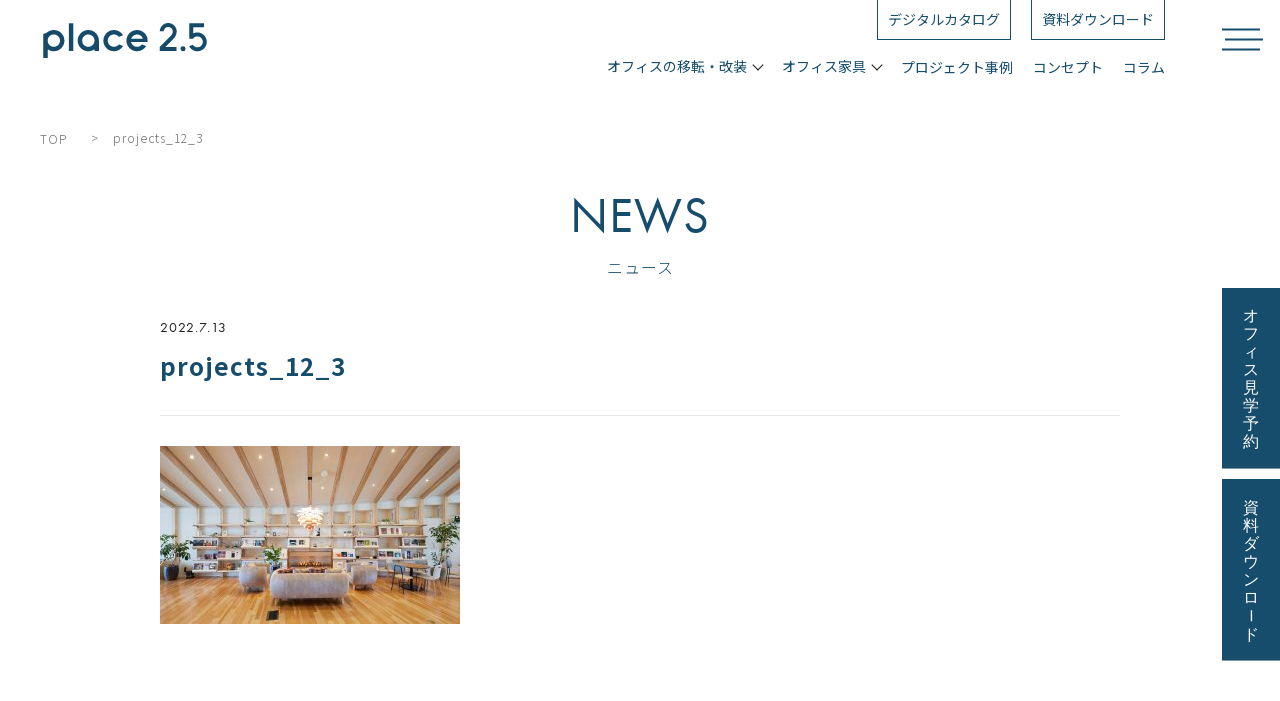

--- FILE ---
content_type: text/html; charset=UTF-8
request_url: https://place2-5.oliverinc.co.jp/projects_12_3/
body_size: 79729
content:
<!DOCTYPE html>
<html dir="ltr" lang="ja" prefix="og: https://ogp.me/ns#">

<head>
  <!-- Google Tag Manager -->
  <script>
    (function(w, d, s, l, i) {
      w[l] = w[l] || [];
      w[l].push({
        'gtm.start': new Date().getTime(),
        event: 'gtm.js'
      });
      var f = d.getElementsByTagName(s)[0],
        j = d.createElement(s),
        dl = l != 'dataLayer' ? '&l=' + l : '';
      j.async = true;
      j.src =
        'https://www.googletagmanager.com/gtm.js?id=' + i + dl;
      f.parentNode.insertBefore(j, f);
    })(window, document, 'script', 'dataLayer', 'GTM-K4K7D3N');
  </script>
  <!-- End Google Tag Manager -->

  <meta charset="UTF-8" />
  
  	<style>img:is([sizes="auto" i], [sizes^="auto," i]) { contain-intrinsic-size: 3000px 1500px }</style>
	
		<!-- All in One SEO 4.9.0 - aioseo.com -->
		<title>projects_12_3 ｜株式会社オリバー Place2.5</title>
	<meta name="robots" content="max-image-preview:large" />
	<meta name="author" content="oliver_poster_190520"/>
	<meta name="google-site-verification" content="agHnVhzqk-2lv7TEJ9t3qzbnC6tjeV6uBMzPu54oYhs" />
	<meta name="p:domain_verify" content="6c6c43915f562213e92d7719e21f22d4" />
	<link rel="canonical" href="https://place2-5.oliverinc.co.jp/projects_12_3/" />
	<meta name="generator" content="All in One SEO (AIOSEO) 4.9.0" />
		<meta property="og:locale" content="ja_JP" />
		<meta property="og:site_name" content="オフィスの移転・改装なら、株式会社オリバー Place2.5" />
		<meta property="og:type" content="article" />
		<meta property="og:title" content="projects_12_3 ｜株式会社オリバー Place2.5" />
		<meta property="og:url" content="https://place2-5.oliverinc.co.jp/projects_12_3/" />
		<meta property="og:image" content="https://place2-5.oliverinc.co.jp/wp/wp-content/uploads/2024/12/ogp.jpg" />
		<meta property="og:image:secure_url" content="https://place2-5.oliverinc.co.jp/wp/wp-content/uploads/2024/12/ogp.jpg" />
		<meta property="og:image:width" content="1200" />
		<meta property="og:image:height" content="630" />
		<meta property="article:published_time" content="2022-07-13T02:57:51+00:00" />
		<meta property="article:modified_time" content="2023-06-26T05:15:33+00:00" />
		<meta property="article:publisher" content="https://www.facebook.com/place2.5.oliver/" />
		<meta name="twitter:card" content="summary" />
		<meta name="twitter:site" content="@Place2_5_oliver" />
		<meta name="twitter:title" content="projects_12_3 ｜株式会社オリバー Place2.5" />
		<meta name="twitter:image" content="https://place2-5.oliverinc.co.jp/wp/wp-content/uploads/2024/12/ogp.jpg" />
		<script type="application/ld+json" class="aioseo-schema">
			{"@context":"https:\/\/schema.org","@graph":[{"@type":"BreadcrumbList","@id":"https:\/\/place2-5.oliverinc.co.jp\/projects_12_3\/#breadcrumblist","itemListElement":[{"@type":"ListItem","@id":"https:\/\/place2-5.oliverinc.co.jp#listItem","position":1,"name":"Home","item":"https:\/\/place2-5.oliverinc.co.jp","nextItem":{"@type":"ListItem","@id":"https:\/\/place2-5.oliverinc.co.jp\/projects_12_3\/#listItem","name":"projects_12_3"}},{"@type":"ListItem","@id":"https:\/\/place2-5.oliverinc.co.jp\/projects_12_3\/#listItem","position":2,"name":"projects_12_3","previousItem":{"@type":"ListItem","@id":"https:\/\/place2-5.oliverinc.co.jp#listItem","name":"Home"}}]},{"@type":"ItemPage","@id":"https:\/\/place2-5.oliverinc.co.jp\/projects_12_3\/#itempage","url":"https:\/\/place2-5.oliverinc.co.jp\/projects_12_3\/","name":"projects_12_3 \uff5c\u682a\u5f0f\u4f1a\u793e\u30aa\u30ea\u30d0\u30fc Place2.5","inLanguage":"ja","isPartOf":{"@id":"https:\/\/place2-5.oliverinc.co.jp\/#website"},"breadcrumb":{"@id":"https:\/\/place2-5.oliverinc.co.jp\/projects_12_3\/#breadcrumblist"},"author":{"@id":"https:\/\/place2-5.oliverinc.co.jp\/author\/oliver_poster_190520\/#author"},"creator":{"@id":"https:\/\/place2-5.oliverinc.co.jp\/author\/oliver_poster_190520\/#author"},"datePublished":"2022-07-13T11:57:51+09:00","dateModified":"2023-06-26T14:15:33+09:00"},{"@type":"Organization","@id":"https:\/\/place2-5.oliverinc.co.jp\/#organization","name":"\u30aa\u30d5\u30a3\u30b9\u306e\u79fb\u8ee2\u30fb\u6539\u88c5\u306a\u3089\u3001\u682a\u5f0f\u4f1a\u793e\u30aa\u30ea\u30d0\u30fc Place2.5","description":"\u30aa\u30ea\u30d0\u30fc\u306e\u30aa\u30d5\u30a3\u30b9\u30d6\u30e9\u30f3\u30c9\u300cPlace2.5\uff08\u30d7\u30ec\u30a4\u30b92.5\uff09\u300d\u3002\u591a\u69d8\u306a\u50cd\u304d\u65b9\u306e\u5b9f\u73fe\u3068\u3001\u304a\u5ba2\u3055\u307e\u306e\u60f3\u3044\u3092\u304b\u306a\u3048\u308b\u30aa\u30d5\u30a3\u30b9\u3065\u304f\u308a\u3092\u884c\u3044\u307e\u3059\u3002","url":"https:\/\/place2-5.oliverinc.co.jp\/","sameAs":["https:\/\/www.instagram.com\/place2.5_oliver\/","https:\/\/www.pinterest.jp\/oliver_place25\/"]},{"@type":"Person","@id":"https:\/\/place2-5.oliverinc.co.jp\/author\/oliver_poster_190520\/#author","url":"https:\/\/place2-5.oliverinc.co.jp\/author\/oliver_poster_190520\/","name":"oliver_poster_190520","image":{"@type":"ImageObject","@id":"https:\/\/place2-5.oliverinc.co.jp\/projects_12_3\/#authorImage","url":"https:\/\/secure.gravatar.com\/avatar\/9ab54b236ed314888e76594174c7ab95?s=96&d=mm&r=g","width":96,"height":96,"caption":"oliver_poster_190520"}},{"@type":"WebSite","@id":"https:\/\/place2-5.oliverinc.co.jp\/#website","url":"https:\/\/place2-5.oliverinc.co.jp\/","name":"Place2.5\uff5c\u30aa\u30d5\u30a3\u30b9\u5bb6\u5177\u30fb\u30a4\u30f3\u30c6\u30ea\u30a2","description":"\u30aa\u30ea\u30d0\u30fc\u306e\u30aa\u30d5\u30a3\u30b9\u30d6\u30e9\u30f3\u30c9\u300cPlace2.5\uff08\u30d7\u30ec\u30a4\u30b92.5\uff09\u300d\u3002\u591a\u69d8\u306a\u50cd\u304d\u65b9\u306e\u5b9f\u73fe\u3068\u3001\u304a\u5ba2\u3055\u307e\u306e\u60f3\u3044\u3092\u304b\u306a\u3048\u308b\u30aa\u30d5\u30a3\u30b9\u3065\u304f\u308a\u3092\u884c\u3044\u307e\u3059\u3002","inLanguage":"ja","publisher":{"@id":"https:\/\/place2-5.oliverinc.co.jp\/#organization"}}]}
		</script>
		<!-- All in One SEO -->

<link rel="alternate" type="application/rss+xml" title="Place2.5｜オフィス家具・インテリア &raquo; projects_12_3 のコメントのフィード" href="https://place2-5.oliverinc.co.jp/feed/?attachment_id=4219" />
<script type="text/javascript">
/* <![CDATA[ */
window._wpemojiSettings = {"baseUrl":"https:\/\/s.w.org\/images\/core\/emoji\/15.0.3\/72x72\/","ext":".png","svgUrl":"https:\/\/s.w.org\/images\/core\/emoji\/15.0.3\/svg\/","svgExt":".svg","source":{"concatemoji":"https:\/\/place2-5.oliverinc.co.jp\/wp\/wp-includes\/js\/wp-emoji-release.min.js?ver=6.7.2"}};
/*! This file is auto-generated */
!function(i,n){var o,s,e;function c(e){try{var t={supportTests:e,timestamp:(new Date).valueOf()};sessionStorage.setItem(o,JSON.stringify(t))}catch(e){}}function p(e,t,n){e.clearRect(0,0,e.canvas.width,e.canvas.height),e.fillText(t,0,0);var t=new Uint32Array(e.getImageData(0,0,e.canvas.width,e.canvas.height).data),r=(e.clearRect(0,0,e.canvas.width,e.canvas.height),e.fillText(n,0,0),new Uint32Array(e.getImageData(0,0,e.canvas.width,e.canvas.height).data));return t.every(function(e,t){return e===r[t]})}function u(e,t,n){switch(t){case"flag":return n(e,"\ud83c\udff3\ufe0f\u200d\u26a7\ufe0f","\ud83c\udff3\ufe0f\u200b\u26a7\ufe0f")?!1:!n(e,"\ud83c\uddfa\ud83c\uddf3","\ud83c\uddfa\u200b\ud83c\uddf3")&&!n(e,"\ud83c\udff4\udb40\udc67\udb40\udc62\udb40\udc65\udb40\udc6e\udb40\udc67\udb40\udc7f","\ud83c\udff4\u200b\udb40\udc67\u200b\udb40\udc62\u200b\udb40\udc65\u200b\udb40\udc6e\u200b\udb40\udc67\u200b\udb40\udc7f");case"emoji":return!n(e,"\ud83d\udc26\u200d\u2b1b","\ud83d\udc26\u200b\u2b1b")}return!1}function f(e,t,n){var r="undefined"!=typeof WorkerGlobalScope&&self instanceof WorkerGlobalScope?new OffscreenCanvas(300,150):i.createElement("canvas"),a=r.getContext("2d",{willReadFrequently:!0}),o=(a.textBaseline="top",a.font="600 32px Arial",{});return e.forEach(function(e){o[e]=t(a,e,n)}),o}function t(e){var t=i.createElement("script");t.src=e,t.defer=!0,i.head.appendChild(t)}"undefined"!=typeof Promise&&(o="wpEmojiSettingsSupports",s=["flag","emoji"],n.supports={everything:!0,everythingExceptFlag:!0},e=new Promise(function(e){i.addEventListener("DOMContentLoaded",e,{once:!0})}),new Promise(function(t){var n=function(){try{var e=JSON.parse(sessionStorage.getItem(o));if("object"==typeof e&&"number"==typeof e.timestamp&&(new Date).valueOf()<e.timestamp+604800&&"object"==typeof e.supportTests)return e.supportTests}catch(e){}return null}();if(!n){if("undefined"!=typeof Worker&&"undefined"!=typeof OffscreenCanvas&&"undefined"!=typeof URL&&URL.createObjectURL&&"undefined"!=typeof Blob)try{var e="postMessage("+f.toString()+"("+[JSON.stringify(s),u.toString(),p.toString()].join(",")+"));",r=new Blob([e],{type:"text/javascript"}),a=new Worker(URL.createObjectURL(r),{name:"wpTestEmojiSupports"});return void(a.onmessage=function(e){c(n=e.data),a.terminate(),t(n)})}catch(e){}c(n=f(s,u,p))}t(n)}).then(function(e){for(var t in e)n.supports[t]=e[t],n.supports.everything=n.supports.everything&&n.supports[t],"flag"!==t&&(n.supports.everythingExceptFlag=n.supports.everythingExceptFlag&&n.supports[t]);n.supports.everythingExceptFlag=n.supports.everythingExceptFlag&&!n.supports.flag,n.DOMReady=!1,n.readyCallback=function(){n.DOMReady=!0}}).then(function(){return e}).then(function(){var e;n.supports.everything||(n.readyCallback(),(e=n.source||{}).concatemoji?t(e.concatemoji):e.wpemoji&&e.twemoji&&(t(e.twemoji),t(e.wpemoji)))}))}((window,document),window._wpemojiSettings);
/* ]]> */
</script>
<style id='wp-emoji-styles-inline-css' type='text/css'>

	img.wp-smiley, img.emoji {
		display: inline !important;
		border: none !important;
		box-shadow: none !important;
		height: 1em !important;
		width: 1em !important;
		margin: 0 0.07em !important;
		vertical-align: -0.1em !important;
		background: none !important;
		padding: 0 !important;
	}
</style>
<link rel='stylesheet' id='wp-block-library-css' href='https://place2-5.oliverinc.co.jp/wp/wp-includes/css/dist/block-library/style.min.css?ver=6.7.2' type='text/css' media='all' />
<link rel='stylesheet' id='aioseo/css/src/vue/standalone/blocks/table-of-contents/global.scss-css' href='https://place2-5.oliverinc.co.jp/wp/wp-content/plugins/all-in-one-seo-pack/dist/Lite/assets/css/table-of-contents/global.e90f6d47.css?ver=4.9.0' type='text/css' media='all' />
<style id='classic-theme-styles-inline-css' type='text/css'>
/*! This file is auto-generated */
.wp-block-button__link{color:#fff;background-color:#32373c;border-radius:9999px;box-shadow:none;text-decoration:none;padding:calc(.667em + 2px) calc(1.333em + 2px);font-size:1.125em}.wp-block-file__button{background:#32373c;color:#fff;text-decoration:none}
</style>
<style id='global-styles-inline-css' type='text/css'>
:root{--wp--preset--aspect-ratio--square: 1;--wp--preset--aspect-ratio--4-3: 4/3;--wp--preset--aspect-ratio--3-4: 3/4;--wp--preset--aspect-ratio--3-2: 3/2;--wp--preset--aspect-ratio--2-3: 2/3;--wp--preset--aspect-ratio--16-9: 16/9;--wp--preset--aspect-ratio--9-16: 9/16;--wp--preset--color--black: #000000;--wp--preset--color--cyan-bluish-gray: #abb8c3;--wp--preset--color--white: #ffffff;--wp--preset--color--pale-pink: #f78da7;--wp--preset--color--vivid-red: #cf2e2e;--wp--preset--color--luminous-vivid-orange: #ff6900;--wp--preset--color--luminous-vivid-amber: #fcb900;--wp--preset--color--light-green-cyan: #7bdcb5;--wp--preset--color--vivid-green-cyan: #00d084;--wp--preset--color--pale-cyan-blue: #8ed1fc;--wp--preset--color--vivid-cyan-blue: #0693e3;--wp--preset--color--vivid-purple: #9b51e0;--wp--preset--gradient--vivid-cyan-blue-to-vivid-purple: linear-gradient(135deg,rgba(6,147,227,1) 0%,rgb(155,81,224) 100%);--wp--preset--gradient--light-green-cyan-to-vivid-green-cyan: linear-gradient(135deg,rgb(122,220,180) 0%,rgb(0,208,130) 100%);--wp--preset--gradient--luminous-vivid-amber-to-luminous-vivid-orange: linear-gradient(135deg,rgba(252,185,0,1) 0%,rgba(255,105,0,1) 100%);--wp--preset--gradient--luminous-vivid-orange-to-vivid-red: linear-gradient(135deg,rgba(255,105,0,1) 0%,rgb(207,46,46) 100%);--wp--preset--gradient--very-light-gray-to-cyan-bluish-gray: linear-gradient(135deg,rgb(238,238,238) 0%,rgb(169,184,195) 100%);--wp--preset--gradient--cool-to-warm-spectrum: linear-gradient(135deg,rgb(74,234,220) 0%,rgb(151,120,209) 20%,rgb(207,42,186) 40%,rgb(238,44,130) 60%,rgb(251,105,98) 80%,rgb(254,248,76) 100%);--wp--preset--gradient--blush-light-purple: linear-gradient(135deg,rgb(255,206,236) 0%,rgb(152,150,240) 100%);--wp--preset--gradient--blush-bordeaux: linear-gradient(135deg,rgb(254,205,165) 0%,rgb(254,45,45) 50%,rgb(107,0,62) 100%);--wp--preset--gradient--luminous-dusk: linear-gradient(135deg,rgb(255,203,112) 0%,rgb(199,81,192) 50%,rgb(65,88,208) 100%);--wp--preset--gradient--pale-ocean: linear-gradient(135deg,rgb(255,245,203) 0%,rgb(182,227,212) 50%,rgb(51,167,181) 100%);--wp--preset--gradient--electric-grass: linear-gradient(135deg,rgb(202,248,128) 0%,rgb(113,206,126) 100%);--wp--preset--gradient--midnight: linear-gradient(135deg,rgb(2,3,129) 0%,rgb(40,116,252) 100%);--wp--preset--font-size--small: 13px;--wp--preset--font-size--medium: 20px;--wp--preset--font-size--large: 36px;--wp--preset--font-size--x-large: 42px;--wp--preset--spacing--20: 0.44rem;--wp--preset--spacing--30: 0.67rem;--wp--preset--spacing--40: 1rem;--wp--preset--spacing--50: 1.5rem;--wp--preset--spacing--60: 2.25rem;--wp--preset--spacing--70: 3.38rem;--wp--preset--spacing--80: 5.06rem;--wp--preset--shadow--natural: 6px 6px 9px rgba(0, 0, 0, 0.2);--wp--preset--shadow--deep: 12px 12px 50px rgba(0, 0, 0, 0.4);--wp--preset--shadow--sharp: 6px 6px 0px rgba(0, 0, 0, 0.2);--wp--preset--shadow--outlined: 6px 6px 0px -3px rgba(255, 255, 255, 1), 6px 6px rgba(0, 0, 0, 1);--wp--preset--shadow--crisp: 6px 6px 0px rgba(0, 0, 0, 1);}:where(.is-layout-flex){gap: 0.5em;}:where(.is-layout-grid){gap: 0.5em;}body .is-layout-flex{display: flex;}.is-layout-flex{flex-wrap: wrap;align-items: center;}.is-layout-flex > :is(*, div){margin: 0;}body .is-layout-grid{display: grid;}.is-layout-grid > :is(*, div){margin: 0;}:where(.wp-block-columns.is-layout-flex){gap: 2em;}:where(.wp-block-columns.is-layout-grid){gap: 2em;}:where(.wp-block-post-template.is-layout-flex){gap: 1.25em;}:where(.wp-block-post-template.is-layout-grid){gap: 1.25em;}.has-black-color{color: var(--wp--preset--color--black) !important;}.has-cyan-bluish-gray-color{color: var(--wp--preset--color--cyan-bluish-gray) !important;}.has-white-color{color: var(--wp--preset--color--white) !important;}.has-pale-pink-color{color: var(--wp--preset--color--pale-pink) !important;}.has-vivid-red-color{color: var(--wp--preset--color--vivid-red) !important;}.has-luminous-vivid-orange-color{color: var(--wp--preset--color--luminous-vivid-orange) !important;}.has-luminous-vivid-amber-color{color: var(--wp--preset--color--luminous-vivid-amber) !important;}.has-light-green-cyan-color{color: var(--wp--preset--color--light-green-cyan) !important;}.has-vivid-green-cyan-color{color: var(--wp--preset--color--vivid-green-cyan) !important;}.has-pale-cyan-blue-color{color: var(--wp--preset--color--pale-cyan-blue) !important;}.has-vivid-cyan-blue-color{color: var(--wp--preset--color--vivid-cyan-blue) !important;}.has-vivid-purple-color{color: var(--wp--preset--color--vivid-purple) !important;}.has-black-background-color{background-color: var(--wp--preset--color--black) !important;}.has-cyan-bluish-gray-background-color{background-color: var(--wp--preset--color--cyan-bluish-gray) !important;}.has-white-background-color{background-color: var(--wp--preset--color--white) !important;}.has-pale-pink-background-color{background-color: var(--wp--preset--color--pale-pink) !important;}.has-vivid-red-background-color{background-color: var(--wp--preset--color--vivid-red) !important;}.has-luminous-vivid-orange-background-color{background-color: var(--wp--preset--color--luminous-vivid-orange) !important;}.has-luminous-vivid-amber-background-color{background-color: var(--wp--preset--color--luminous-vivid-amber) !important;}.has-light-green-cyan-background-color{background-color: var(--wp--preset--color--light-green-cyan) !important;}.has-vivid-green-cyan-background-color{background-color: var(--wp--preset--color--vivid-green-cyan) !important;}.has-pale-cyan-blue-background-color{background-color: var(--wp--preset--color--pale-cyan-blue) !important;}.has-vivid-cyan-blue-background-color{background-color: var(--wp--preset--color--vivid-cyan-blue) !important;}.has-vivid-purple-background-color{background-color: var(--wp--preset--color--vivid-purple) !important;}.has-black-border-color{border-color: var(--wp--preset--color--black) !important;}.has-cyan-bluish-gray-border-color{border-color: var(--wp--preset--color--cyan-bluish-gray) !important;}.has-white-border-color{border-color: var(--wp--preset--color--white) !important;}.has-pale-pink-border-color{border-color: var(--wp--preset--color--pale-pink) !important;}.has-vivid-red-border-color{border-color: var(--wp--preset--color--vivid-red) !important;}.has-luminous-vivid-orange-border-color{border-color: var(--wp--preset--color--luminous-vivid-orange) !important;}.has-luminous-vivid-amber-border-color{border-color: var(--wp--preset--color--luminous-vivid-amber) !important;}.has-light-green-cyan-border-color{border-color: var(--wp--preset--color--light-green-cyan) !important;}.has-vivid-green-cyan-border-color{border-color: var(--wp--preset--color--vivid-green-cyan) !important;}.has-pale-cyan-blue-border-color{border-color: var(--wp--preset--color--pale-cyan-blue) !important;}.has-vivid-cyan-blue-border-color{border-color: var(--wp--preset--color--vivid-cyan-blue) !important;}.has-vivid-purple-border-color{border-color: var(--wp--preset--color--vivid-purple) !important;}.has-vivid-cyan-blue-to-vivid-purple-gradient-background{background: var(--wp--preset--gradient--vivid-cyan-blue-to-vivid-purple) !important;}.has-light-green-cyan-to-vivid-green-cyan-gradient-background{background: var(--wp--preset--gradient--light-green-cyan-to-vivid-green-cyan) !important;}.has-luminous-vivid-amber-to-luminous-vivid-orange-gradient-background{background: var(--wp--preset--gradient--luminous-vivid-amber-to-luminous-vivid-orange) !important;}.has-luminous-vivid-orange-to-vivid-red-gradient-background{background: var(--wp--preset--gradient--luminous-vivid-orange-to-vivid-red) !important;}.has-very-light-gray-to-cyan-bluish-gray-gradient-background{background: var(--wp--preset--gradient--very-light-gray-to-cyan-bluish-gray) !important;}.has-cool-to-warm-spectrum-gradient-background{background: var(--wp--preset--gradient--cool-to-warm-spectrum) !important;}.has-blush-light-purple-gradient-background{background: var(--wp--preset--gradient--blush-light-purple) !important;}.has-blush-bordeaux-gradient-background{background: var(--wp--preset--gradient--blush-bordeaux) !important;}.has-luminous-dusk-gradient-background{background: var(--wp--preset--gradient--luminous-dusk) !important;}.has-pale-ocean-gradient-background{background: var(--wp--preset--gradient--pale-ocean) !important;}.has-electric-grass-gradient-background{background: var(--wp--preset--gradient--electric-grass) !important;}.has-midnight-gradient-background{background: var(--wp--preset--gradient--midnight) !important;}.has-small-font-size{font-size: var(--wp--preset--font-size--small) !important;}.has-medium-font-size{font-size: var(--wp--preset--font-size--medium) !important;}.has-large-font-size{font-size: var(--wp--preset--font-size--large) !important;}.has-x-large-font-size{font-size: var(--wp--preset--font-size--x-large) !important;}
:where(.wp-block-post-template.is-layout-flex){gap: 1.25em;}:where(.wp-block-post-template.is-layout-grid){gap: 1.25em;}
:where(.wp-block-columns.is-layout-flex){gap: 2em;}:where(.wp-block-columns.is-layout-grid){gap: 2em;}
:root :where(.wp-block-pullquote){font-size: 1.5em;line-height: 1.6;}
</style>
<script type="text/javascript" src="https://place2-5.oliverinc.co.jp/wp/wp-includes/js/jquery/jquery.min.js?ver=3.7.1" id="jquery-core-js"></script>
<script type="text/javascript" src="https://place2-5.oliverinc.co.jp/wp/wp-includes/js/jquery/jquery-migrate.min.js?ver=3.4.1" id="jquery-migrate-js"></script>
<link rel="https://api.w.org/" href="https://place2-5.oliverinc.co.jp/wp-json/" /><link rel="alternate" title="JSON" type="application/json" href="https://place2-5.oliverinc.co.jp/wp-json/wp/v2/media/4219" /><link rel="EditURI" type="application/rsd+xml" title="RSD" href="https://place2-5.oliverinc.co.jp/wp/xmlrpc.php?rsd" />
<link rel='shortlink' href='https://place2-5.oliverinc.co.jp/?p=4219' />
<link rel="alternate" title="oEmbed (JSON)" type="application/json+oembed" href="https://place2-5.oliverinc.co.jp/wp-json/oembed/1.0/embed?url=https%3A%2F%2Fplace2-5.oliverinc.co.jp%2Fprojects_12_3%2F" />
<link rel="alternate" title="oEmbed (XML)" type="text/xml+oembed" href="https://place2-5.oliverinc.co.jp/wp-json/oembed/1.0/embed?url=https%3A%2F%2Fplace2-5.oliverinc.co.jp%2Fprojects_12_3%2F&#038;format=xml" />
  <meta property="og:locale" content="ja_JP" />
  <meta name="viewport" content="width=device-width,initial-scale=1.0,minimum-scale=1.0">
  <meta name="format-detection" content="telephone=no">
    <link rel="stylesheet" href="https://place2-5.oliverinc.co.jp/wp/wp-content/themes/oliver_place2-5_thema/style.css" type="text/css" media="screen" />
  <link rel="stylesheet" href="https://place2-5.oliverinc.co.jp/wp/wp-content/themes/oliver_place2-5_thema/assets/css/style.css" type="text/css" media="screen" />
  <link rel="stylesheet" href="https://place2-5.oliverinc.co.jp/wp/wp-content/themes/oliver_place2-5_thema/assets/css/2103style.css" type="text/css" media="screen" />
  <link rel="stylesheet" href="https://place2-5.oliverinc.co.jp/wp/wp-content/themes/oliver_place2-5_thema/assets/css/venobox.min.css" type="text/css" media="screen" />
  <link rel="stylesheet" href="https://unpkg.com/simplebar@latest/dist/simplebar.css" />
  <link rel="stylesheet" href="https://place2-5.oliverinc.co.jp/wp/wp-content/themes/oliver_place2-5_thema/assets/css/style2022.css?v2408201" type="text/css" media="screen" />
  <link rel="stylesheet" href="https://place2-5.oliverinc.co.jp/wp/wp-content/themes/oliver_place2-5_thema/assets/css/form_design.css">
  <link rel="stylesheet" href="https://use.typekit.net/aqe4nrt.css">
  <link rel="stylesheet" href="https://use.typekit.net/atu4vop.css">
  <link rel="stylesheet" href="https://use.typekit.net/dod1pvi.css">
  <link rel="stylesheet" href="https://fonts.googleapis.com/css2?family=Shippori+Mincho:wght@400;500;600;700;800&amp;display=swap">
  <link rel="stylesheet" href="https://cdnjs.cloudflare.com/ajax/libs/Swiper/4.5.1/css/swiper.css">
  <link rel="stylesheet" type="text/css" href="//cdn.jsdelivr.net/npm/slick-carousel@1.8.1/slick/slick.css" />
  <link rel="stylesheet" type="text/css" href="https://cdnjs.cloudflare.com/ajax/libs/remodal/1.1.1/remodal.min.css">
  <link rel="stylesheet" href="https://cdnjs.cloudflare.com/ajax/libs/remodal/1.1.1/remodal-default-theme.min.css">
  <link rel="icon" type="image/png" href="https://place2-5.oliverinc.co.jp/wp/wp-content/themes/oliver_place2-5_thema/assets/favicons/favicon-96x96.png" sizes="96x96" />
  <link rel="icon" type="image/svg+xml" href="https://place2-5.oliverinc.co.jp/wp/wp-content/themes/oliver_place2-5_thema/assets/favicons/favicon.svg" />
  <link rel="shortcut icon" href="https://place2-5.oliverinc.co.jp/wp/wp-content/themes/oliver_place2-5_thema/assets/favicons/favicon.ico" />
  <link rel="apple-touch-icon" sizes="180x180" href="https://place2-5.oliverinc.co.jp/wp/wp-content/themes/oliver_place2-5_thema/assets/favicons/apple-touch-icon.png" />
  <meta name="apple-mobile-web-app-title" content="オフィスの移転・改装 株式会社オリバー Place2.5" />
  <link rel="manifest" href="https://place2-5.oliverinc.co.jp/wp/wp-content/themes/oliver_place2-5_thema/assets/favicons/site.webmanifest" />
  <meta name="msapplication-TileColor" content="#2b5797">
  <meta name="theme-color" content="#ffffff">

  <script id="_bownow_ts">
    var _bownow_ts = document.createElement('script');
    _bownow_ts.charset = 'utf-8';
    _bownow_ts.src = 'https://contents.bownow.jp/js/UTC_2885b74572fca45d3ea8/trace.js';
    document.getElementsByTagName('head')[0].appendChild(_bownow_ts);
  </script>

  
    
  
  <script type="text/javascript">
    var _trackingid = 'LFT-25002-1';
    (function() {
      var lft = document.createElement('script');
      lft.type = 'text/javascript';
      lft.async = true;
      lft.src = ('https:' == document.location.protocol ? 'https:' : 'http:') + '//track.list-finder.jp/js/ja/track.js';
      var snode = document.getElementsByTagName('script')[0];
      snode.parentNode.insertBefore(lft, snode);
    })();
  </script>
  <script src="https://cdnjs.cloudflare.com/ajax/libs/gsap/3.10.4/gsap.min.js"></script>
  <script src="https://cdnjs.cloudflare.com/ajax/libs/gsap/3.6.1/ScrollTrigger.min.js"></script>
</head>

<body class="attachment attachment-template-default single single-attachment postid-4219 attachmentid-4219 attachment-jpeg">
  <!-- Google Tag Manager (noscript) -->
  <noscript><iframe src="https://www.googletagmanager.com/ns.html?id=GTM-K4K7D3N" height="0" width="0" style="display:none;visibility:hidden"></iframe></noscript>
  <!-- End Google Tag Manager (noscript) -->
  <div id="wrapper"  class="second-page" >
    <!--div id="scroll-box-2022" class="top-fixscroll-2022">
      <a href="#"><img src="https://place2-5.oliverinc.co.jp/wp/wp-content/themes/oliver_place2-5_thema/assets/img/top/top_scroll.svg" alt="Back to TOP"></a>
    </div-->
    <div class="load-2022 is-close-2022">
      <div id="load-area-2022"></div>
    </div>
    <div class="overray-bg-2022"></div>
          <div class="mv-tour-2022 sp-none">
        <a href="https://place2-5.oliverinc.co.jp/reservation/">
          <img src="https://place2-5.oliverinc.co.jp/wp/wp-content/themes/oliver_place2-5_thema/assets/img/top/officetour.svg" width="45.5" height="160" alt="オフィス見学予約">
        </a>
        <a href="https://place2-5.oliverinc.co.jp/download/">
          <img src="https://place2-5.oliverinc.co.jp/wp/wp-content/themes/oliver_place2-5_thema/assets/img/top/download.svg" width="45.5" height="160" alt="資料ダウンロード">
        </a>
      </div>
        <!--div class="cursor"><span></span></div-->
    <div id="common-header-logo2022" class="none-2022">
      <div class="container-2022">
        <div class="logo-2022">
          <a href="https://place2-5.oliverinc.co.jp">
            <img src="https://place2-5.oliverinc.co.jp/wp/wp-content/themes/oliver_place2-5_thema/assets/img/logo/logo_white.svg" alt="OLIVER CORPORATION Place2.5" width="170" class="first">
            <img src="https://place2-5.oliverinc.co.jp/wp/wp-content/themes/oliver_place2-5_thema/assets/img/logo/logo_color.svg" alt="OLIVER CORPORATION Place2.5" width="170" class="second">
          </a>
        </div>
      </div>
    </div>
    <header id="common-header"  class="header-of-2022 load-animation-2022 header-under-2022">
      <div class="container-2022">
        <div class="logo-2022">
          <a href="https://place2-5.oliverinc.co.jp">
            <img src="https://place2-5.oliverinc.co.jp/wp/wp-content/themes/oliver_place2-5_thema/assets/img/logo/logo_white.svg" alt="OLIVER CORPORATION Place2.5" width="170" class="first">
            <img src="https://place2-5.oliverinc.co.jp/wp/wp-content/themes/oliver_place2-5_thema/assets/img/logo/logo_color.svg" alt="OLIVER CORPORATION Place2.5" width="170" class="second">
          </a>
        </div>
        <div class="header-nav-wrapper-2022">
          <nav class="header-nav-2022 nav-menu-1400">
            <ul class="header-nav-list-2022">
              <li class="header-item-bg"><a href="https://dcs2.gamedios.com/iportal/CatalogViewInterfaceStartUpAction.do?method=startUp&mode=PAGE&volumeID=OLV00001&catalogId=3522950000&pageGroupId=1&designID=OLVD001&catalogCategoryId=&designConfirmFlg=&keyword=" target="_blank">デジタルカタログ</a></li>
              <li class="header-item-bg"><a href="https://place2-5.oliverinc.co.jp/download/">資料ダウンロード</a></li>
            </ul>
          </nav>
          <nav class="header-nav-2022">
            <ul class="header-nav-list-2022">
              <li class="hover-menu-2022">
                <div class="hover-menu-arrow-2022">オフィスの移転・改装</div>
                <ul class="sub-menu-2022">
                  <li> <a href="https://place2-5.oliverinc.co.jp/office-transfer/" class="arrow-right-2022">オフィスの移転・改装</a></li>
                  <li><a href="https://place2-5.oliverinc.co.jp/office-transfer/office-concept/" class="arrow-right-2022">コンセプト設計</a></li>
                  <li><a href="https://place2-5.oliverinc.co.jp/office-transfer/office-design/" class="arrow-right-2022">デザイン設計</a></li>
                  <li><a href="https://place2-5.oliverinc.co.jp/office-transfer/office-projects/" class="arrow-right-2022">プロジェクトマネジメント</a></li>
                  <li><a href="https://place2-5.oliverinc.co.jp/office-transfer/flow/" class="arrow-right-2022">移転・改装の流れ</a></li>
                  <li><a href="https://place2-5.oliverinc.co.jp/officetour/" class="arrow-right-2022">オフィス見学</a></li>
                </ul>
              </li>
              <li class="hover-menu-2022">
                <div class="hover-menu-arrow-2022">オフィス家具</div>
                <ul class="sub-menu-2022 sub-menu2-2022">
                  <li><a href="https://place2-5.oliverinc.co.jp/office_furniture/" class="arrow-right-2022">オフィス家具</a></li>
                  <li><a href="https://place2-5.oliverinc.co.jp/office_furniture/products/" class="arrow-right-2022">製品一覧</a></li>
                  <li><a href="https://place2-5.oliverinc.co.jp/office_furniture/scenes/" class="arrow-right-2022">コーディネート例</a></li>
                </ul>
              </li>
              <li><a href="https://place2-5.oliverinc.co.jp/projects/">プロジェクト事例</a></li>
              <li><a href="https://place2-5.oliverinc.co.jp/concept/">コンセプト</a></li>
              <li><a href="https://place2-5.oliverinc.co.jp/column/">コラム</a></li>
              <li class="header-item-bg nav-1400"><a href="https://place2-5.oliverinc.co.jp/contact/">お問い合わせ</a></li>
              <li class="header-item-bg nav-1400"><a href="https://dcs2.gamedios.com/iportal/CatalogViewInterfaceStartUpAction.do?method=startUp&mode=PAGE&volumeID=OLV00001&catalogId=3522950000&pageGroupId=1&designID=OLVD001&catalogCategoryId=&designConfirmFlg=&keyword=" target="_blank">デジタルカタログ</a></li>
            </ul>
          </nav>
        </div>
        <button id="nav-torigger-2022" class="btn-reset" type="button">
          <span class="hamburger"></span>
          <span class="hamburger"></span>
          <span class="hamburger"></span>
        </button>
      </div>

      <!--ハンバーガーメニュー -->
      <nav id="common-nav">
        <!--div class="nav-logo-2022"><a href="https://place2-5.oliverinc.co.jp">
			  <img src="https://place2-5.oliverinc.co.jp/wp/wp-content/themes/oliver_place2-5_thema/assets/img/logo/logo_color.svg" alt="OLIVER CORPORATION Place2.5" width="170"></a>
			</div-->
        <div class="common-nav-list-wrapper-2022">
          <div class="sp-none">
            <div class="container-2022">
              <div class="row">
                <div class="col-sm-12 col-md-3">
                  <a href="https://place2-5.oliverinc.co.jp/office-transfer/" class="hum-b-2022">オフィスの移転・改装</a>
                  <a href="https://place2-5.oliverinc.co.jp/office-transfer/office-concept/">コンセプト設計</a>
                  <a href="https://place2-5.oliverinc.co.jp/office-transfer/office-design/">デザイン設計</a>
                  <a href="https://place2-5.oliverinc.co.jp/office-transfer/office-design/officegreen/" class="hum-sub-2022">- オフィスグリーン</a>
                  <a href="https://place2-5.oliverinc.co.jp/office-transfer/office-projects/">プロジェクトマネジメント</a>
                  <a href="https://place2-5.oliverinc.co.jp/office-transfer/flow/">移転・改装の流れ</a>
                  <a href="https://place2-5.oliverinc.co.jp/officetour/">オフィス見学</a>
                  <a href="https://place2-5.oliverinc.co.jp/free-address/">フリーアドレスに対応したオフィス</a>
                  <a href="https://place2-5.oliverinc.co.jp/sustainability/">環境に配慮したオフィス</a>
                  <a href="https://place2-5.oliverinc.co.jp/digital/">デジタルサービス</a>
                  <a href="https://www.oliverinc.co.jp/requirements/office-dx-lite/" target="_blank">オフィス提案DX Lite</a>
                </div>
                <div class="col-sm-12 col-md-3">
                  <a href="https://place2-5.oliverinc.co.jp/office_furniture/" class="hum-b-2022">オフィス家具</a>
                  <a href="https://place2-5.oliverinc.co.jp/office_furniture/products/">製品一覧</a>
                  <a href="https://place2-5.oliverinc.co.jp/office_furniture/cap-cell/" class="hum-sub-2022">- CAP-CELL</a>
                  <a href="https://dcs2.gamedios.com/iportal/CatalogViewInterfaceStartUpAction.do?method=startUp&mode=PAGE&volumeID=OLV00001&catalogId=3522950000&pageGroupId=1&designID=OLVD001&catalogCategoryId=&designConfirmFlg=&keyword=" target="_blank" class="hum-sub-2022">- デジタルカタログ</a>
                  <a href="https://place2-5.oliverinc.co.jp/office_furniture/scenes/">オフィス家具コーディネート例</a>
                  <a href="https://place2-5.oliverinc.co.jp/office_furniture/woodoffice/">Wood Office</a>
                  <a href="https://place2-5.oliverinc.co.jp/office_furniture/woodtexture/" class="hum-sub-2022">- 天然木を楽しむオフィス</a>
                </div>
                <div class="col-sm-12 col-md-3">
                  <a href="https://place2-5.oliverinc.co.jp/projects/" class="hum-btxt-2022">プロジェクト事例</a>
                  <a href="https://place2-5.oliverinc.co.jp/concept/" class="hum-btxt-2022">コンセプト</a>
                  <a href="https://place2-5.oliverinc.co.jp/movie/" class="hum-btxt-2022">動画アーカイブ</a>
                  <a href="https://place2-5.oliverinc.co.jp/faq/" class="hum-btxt-2022">よくあるご質問</a>
                  <a href="https://place2-5.oliverinc.co.jp/company/" class="hum-btxt-2022">会社案内</a>
                  <a href="https://place2-5.oliverinc.co.jp/news/" class="hum-btxt-2022">ニュース</a>
                  <a href="https://place2-5.oliverinc.co.jp/column/" class="hum-btxt-2022">コラム</a>
                </div>
                <div class="col-sm-12 col-md-3">
                  <a href="https://place2-5.oliverinc.co.jp/officetour/" class="hum-btxt-2022">オフィス見学</a>
                  <a href="https://place2-5.oliverinc.co.jp/download/" class="hum-btxt-2022">資料ダウンロード</a>
                  <a href="https://place2-5.oliverinc.co.jp/contact/" class="hum-btxt-2022">お問い合わせ</a>
                </div>

              </div>
              <div class="flex-area-2022">
                <div class="flex-33-left-2022">
                  <div class="bg-blue-2022">
                    <a href="https://place2-5.oliverinc.co.jp/reservation/" class="bg-blue-2022">オフィス見学予約</a>
                  </div>
                </div>
                <div class="flex-33-center-2022">
                  <div class="bg-blue-2022">
                    <a href="https://place2-5.oliverinc.co.jp/download/" class="bg-blue-2022">資料ダウンロード</a>
                  </div>
                </div>
                <div class="flex-33-right-2022">
                  <div class="bg-blue-2022">
                    <a href="https://place2-5.oliverinc.co.jp/contact/" class="bg-blue-2022">お問い合わせ</a>
                  </div>
                </div>
              </div>
              <div class="common-nav-bottomarea-2022">
                <div class="common-nav-side-wrapper-2022">
                  <ul class="common-side-nav-2022">
                    <li><a href="https://www.oliverinc.co.jp/privacy/" target="_blank"><small>プライバシーポリシー&nbsp;</small><img src="https://place2-5.oliverinc.co.jp/wp/wp-content/themes/oliver_place2-5_thema/assets/img/icon-blank_white.svg" alt="" width="12"></a></li>
                    <li><a href="https://www.oliverinc.co.jp/terms/" target="_blank"><small>利用規約&nbsp;</small><img src="https://place2-5.oliverinc.co.jp/wp/wp-content/themes/oliver_place2-5_thema/assets/img/icon-blank_white.svg" alt="" width="12"></a></li>
                    <li><a href="https://www.oliverinc.co.jp/guideline/" target="_blank"><small>コミュニティガイドライン&nbsp;</small><img src="https://place2-5.oliverinc.co.jp/wp/wp-content/themes/oliver_place2-5_thema/assets/img/icon-blank_white.svg" alt="" width="12"></a></li>
                  </ul>
                  <ul class="common-side-nav-2022">
                    <li>
                      <p class="copy-head-2022"><small>&copy;OLIVER CORPORATION Place2.5</small></p>
                    </li>
                  </ul>
                </div>
                <div class="common-nav-menu-logo-2022">
                  <div class="header-sns-2022">
                    <a href="https://www.instagram.com/place2.5_oliver/" target="_blank">
                      <img src="https://place2-5.oliverinc.co.jp/wp/wp-content/themes/oliver_place2-5_thema/assets/img/top/sns_instagram_blue.svg" width="30" height="30" alt="Instagram">
                    </a>
                    <a href="https://twitter.com/Place2_5_oliver" target="_blank">
                      <img src="https://place2-5.oliverinc.co.jp/wp/wp-content/themes/oliver_place2-5_thema/assets/img/top/sns_x_black.svg" width="30" height="30" alt="X">
                    </a>
                    <a href="https://fb.me/place2.5.oliver" target="_blank">
                      <img src="https://place2-5.oliverinc.co.jp/wp/wp-content/themes/oliver_place2-5_thema/assets/img/top/sns_facebook_blue.svg" width="30" height="30" alt="facebook">
                    </a>
                    <a href="https://www.pinterest.jp/oliver_place25/" target="_blank">
                      <img src="https://place2-5.oliverinc.co.jp/wp/wp-content/themes/oliver_place2-5_thema/assets/img/top/sns_pinterest_blue.svg" width="30" height="30" alt="Pinterest">
                    </a>
                  </div>
                  <a href="https://www.oliverinc.co.jp/" target="_blank">
                    <img src="https://place2-5.oliverinc.co.jp/wp/wp-content/themes/oliver_place2-5_thema/assets/img/logo/logo_head_menu.svg" width="240" height="90" alt="OLIVER CORPORATION Place2.5">
                  </a>
                </div>
              </div>
            </div>
          </div>
          <div class="container-2022 pc-none">
            <ul class="nav-btnarea-2022">
              <li class="list-btn-2022">
                <a href="https://place2-5.oliverinc.co.jp/office-transfer/" class="hum-b-2022" style="pointer-events: none;">オフィスの移転・改装</a>
              </li>
              <li class="list-child-2022">
                <a href="https://place2-5.oliverinc.co.jp/office-transfer/">オフィスの移転・改装TOP</a>
                <a href="https://place2-5.oliverinc.co.jp/office-transfer/office-concept/">コンセプト設計</a>
                <a href="https://place2-5.oliverinc.co.jp/office-transfer/office-design/">デザイン設計</a>
                <a href="https://place2-5.oliverinc.co.jp/office-transfer/office-design/officegreen/" class="hum-sub-2022">- オフィスグリーン</a>
                <a href="https://place2-5.oliverinc.co.jp/office-transfer/office-projects/">プロジェクトマネジメント</a>
                <a href="https://place2-5.oliverinc.co.jp/officetour/">オフィス見学</a>
                <a href="https://place2-5.oliverinc.co.jp/office-transfer/flow/">移転・改装の流れ</a>
                <a href="https://place2-5.oliverinc.co.jp/free-address/" class="sp-Btn">フリーアドレスに対応したオフィス</a>
                <a href="https://place2-5.oliverinc.co.jp/sustainability/" class="sp-Btn">環境に配慮したオフィス</a>
                <a href="https://place2-5.oliverinc.co.jp/digital/" class="sp-Btn">デジタルサービス</a>
                <a href="https://www.oliverinc.co.jp/requirements/office-dx-lite/" target="_blank">オフィス提案DX Lite</a>
              </li>
              <li class="list-btn-2022">
                <a href="https://place2-5.oliverinc.co.jp/office_furniture/" class="hum-b-2022" style="pointer-events: none;">オフィス家具</a>
              </li>
              <li class="list-child-2022">
                <a href="https://place2-5.oliverinc.co.jp/office_furniture/">オフィス家具</a>
                <a href="https://place2-5.oliverinc.co.jp/office_furniture/products/">製品一覧</a>
                <a href="https://place2-5.oliverinc.co.jp/office_furniture/cap-cell/" class="hum-sub-2022">- CAP-CELL</a>
                <a href="https://dcs2.gamedios.com/iportal/CatalogViewInterfaceStartUpAction.do?method=startUp&mode=PAGE&volumeID=OLV00001&catalogId=3522950000&pageGroupId=1&designID=OLVD001&catalogCategoryId=&designConfirmFlg=&keyword=" target="_blank" class="hum-sub-2022">- デジタルカタログ<img src="https://place2-5.oliverinc.co.jp/wp/wp-content/themes/oliver_place2-5_thema/assets/img/icon-blank_white.svg" alt="" width="12"></a>
                <a href="https://place2-5.oliverinc.co.jp/office_furniture/scenes/">コーディネート例</a>
                <a href="https://place2-5.oliverinc.co.jp/office_furniture/woodoffice/">Wood Office</a>
                <a href="https://place2-5.oliverinc.co.jp/office_furniture/woodtexture/">- 天然木を楽しむオフィス</a>
              </li>
            </ul>
            <div class="nav-sp-2022">
              <a href="https://place2-5.oliverinc.co.jp/projects/" class="hum-b-2022">プロジェクト事例</a>
            </div>
            <div class="nav-sp-2022">
              <a href="https://place2-5.oliverinc.co.jp/concept/" class="hum-b-2022">コンセプト</a>
            </div>

            <div class="common-box">
              <div class="flex-2022">
                <div class="left-box-2022">
                  <div class="bg-blue-2022"><a href="https://place2-5.oliverinc.co.jp/faq/">よくあるご質問</a></div>
                </div>
                <div class="right-box-2022">
                  <div class="bg-blue-2022"><a href="https://place2-5.oliverinc.co.jp/movie/">動画アーカイブ</a></div>
                </div>
                <div class="left-box-2022">
                  <div class="bg-blue-2022"><a href="https://place2-5.oliverinc.co.jp/company/">会社案内</a></div>
                </div>
                <div class="right-box-2022">
                  <div class="bg-blue-2022"><a href="https://place2-5.oliverinc.co.jp/news/">ニュース</a></div>
                </div>
              </div>

              <div class="bg-blue-last-2022">
                <a href="https://place2-5.oliverinc.co.jp/column/">コラム</a>
              </div>
            </div>

            <div class="common-box">
              <div class="bg-blue-last-2022">
                <a href="https://place2-5.oliverinc.co.jp/reservation/">オフィス見学</a>
              </div>
              <div class="flex-2022">
                <div class="left-box-2022">
                  <div class="bg-blue-2022"><a href="https://place2-5.oliverinc.co.jp/contact/">お問い合わせ</a></div>
                </div>
                <div class="right-box-2022">
                  <div class="bg-blue-2022"><a href="https://place2-5.oliverinc.co.jp/download/">資料ダウンロード</a></div>
                </div>
              </div>
            </div>

            <div class="common-nav-menu-logo-2022">
              <a href="https://www.oliverinc.co.jp/" target="_blank">
                <img src="https://place2-5.oliverinc.co.jp/wp/wp-content/themes/oliver_place2-5_thema/assets/img/logo/logo_head_menu.svg" width="330" height="84" alt="OLIVER CORPORATION Place2.5">
              </a>
            </div>
            <div class="header-sns-2022">
              <a href="https://www.instagram.com/place2.5_oliver/" target="_blank">
                <img src="https://place2-5.oliverinc.co.jp/wp/wp-content/themes/oliver_place2-5_thema/assets/img/top/sns_instagram_blue.svg" width="30" height="30" alt="Instagram">
              </a>
              <a href="https://twitter.com/Place2_5_oliver" target="_blank">
                <img src="https://place2-5.oliverinc.co.jp/wp/wp-content/themes/oliver_place2-5_thema/assets/img/top/sns_x_black.svg" width="30" height="30" alt="X">
              </a>
              <a href="https://fb.me/place2.5.oliver" target="_blank">
                <img src="https://place2-5.oliverinc.co.jp/wp/wp-content/themes/oliver_place2-5_thema/assets/img/top/sns_facebook_blue.svg" width="30" height="30" alt="facebook">
              </a>
              <a href="https://www.pinterest.jp/oliver_place25/" target="_blank">
                <img src="https://place2-5.oliverinc.co.jp/wp/wp-content/themes/oliver_place2-5_thema/assets/img/top/sns_pinterest_blue.svg" width="30" height="30" alt="Pinterest">
              </a>
            </div>
            <div class="common-nav-side-wrapper-2022">
              <a href="https://www.oliverinc.co.jp/privacy/" target="_blank"><small>プライバシーポリシー&nbsp;</small><img src="https://place2-5.oliverinc.co.jp/wp/wp-content/themes/oliver_place2-5_thema/assets/img/icon-blank_white.svg" alt="" width="12"></a>
              <a href="https://www.oliverinc.co.jp/terms/" target="_blank"><small>利用規約</small><img src="https://place2-5.oliverinc.co.jp/wp/wp-content/themes/oliver_place2-5_thema/assets/img/icon-blank_white.svg" alt="" width="12"></a>
              <a href="https://www.oliverinc.co.jp/guideline/" target="_blank"><small>コミュニティガイドライン</small><img src="https://place2-5.oliverinc.co.jp/wp/wp-content/themes/oliver_place2-5_thema/assets/img/icon-blank_white.svg" alt="" width="12"></a>
            </div>
          </div>
        </div>
      </nav>
      <!--/ハンバーガーメニュー -->
    </header>

    <nav id="common-nav-sp-2022">
      <ul class="common-nav-bottom-2022">
        <li class="common-nav-list-left-2022">
          <a href="https://place2-5.oliverinc.co.jp/officetour/">
            <p>オフィス見学予約</p>
          </a>
        </li>
        <li class="common-nav-list-right-2022">
          <a href="https://place2-5.oliverinc.co.jp/download/">
            <p>資料ダウンロード</p>
          </a>
        </li>
      </ul>
    </nav>

<main id="main" class="page-2022">
  <section id="page-container" class="mv-none p-bot-100">
    <div class="inner1200">
      <div class="pnkz">
        <div class="breadcrumbs" typeof="BreadcrumbList" vocab="https://schema.org/">
          <!-- Breadcrumb NavXT 7.4.1 -->
<span property="itemListElement" typeof="ListItem"><a property="item" typeof="WebPage" title="Go to Place2.5｜オフィス家具・インテリア." href="https://place2-5.oliverinc.co.jp" class="home" ><span property="name">TOP</span></a><meta property="position" content="1"></span><span>&nbsp;&gt;&nbsp;</span><span class="post post-attachment current-item">projects_12_3</span>        </div>
      </div>
      <p class="title01news-2022">NEWS</p>
      <p class="subtitle01-2022">ニュース</p>
    </div>

    <div class="inner1000">
                
          <article id="single-wrapper">
            <header>
              <div class="info-data">
                <time style="border-right:none;">2022.7.13</time>
                              </div>
              <p class="info-title">projects_12_3</p>
            </header>
            <main id="single-content">
              <p class="attachment"><a href='https://place2-5.oliverinc.co.jp/wp/wp-content/uploads/2022/07/projects_12_3.jpg'><img fetchpriority="high" decoding="async" width="300" height="178" src="https://place2-5.oliverinc.co.jp/wp/wp-content/uploads/2022/07/projects_12_3-300x178.jpg" class="attachment-medium size-medium" alt="オフィスの移転・改装事例 - 遊び心あふれるリラクゼーションスペース" srcset="https://place2-5.oliverinc.co.jp/wp/wp-content/uploads/2022/07/projects_12_3-300x178.jpg 300w, https://place2-5.oliverinc.co.jp/wp/wp-content/uploads/2022/07/projects_12_3-1024x608.jpg 1024w, https://place2-5.oliverinc.co.jp/wp/wp-content/uploads/2022/07/projects_12_3-768x456.jpg 768w, https://place2-5.oliverinc.co.jp/wp/wp-content/uploads/2022/07/projects_12_3.jpg 1280w" sizes="(max-width: 300px) 100vw, 300px" /></a></p>
            </main>
            <aside>
              <dl class="single-share-list">
                <dt>SHARE</dt>
                <dd>
                  <ul>
                    <li><a href="http://www.facebook.com/sharer.php?u=https://place2-5.oliverinc.co.jp/projects_12_3/&amp;t=projects_12_3" target="_blank"><img src="https://place2-5.oliverinc.co.jp/wp/wp-content/themes/oliver_place2-5_thema/assets/img/icon-share-facebook.svg" alt="" height="22"></a></li>
                    <li><a href="http://twitter.com/intent/tweet?text=projects_12_3&amp;url=https://place2-5.oliverinc.co.jp/projects_12_3/" target="_blank"><img src="https://place2-5.oliverinc.co.jp/wp/wp-content/themes/oliver_place2-5_thema/assets/img/top/sns_x_black.svg" alt="X" height="22"></a></li>
                    <li><a href="https://social-plugins.line.me/lineit/share?url=https://place2-5.oliverinc.co.jp/projects_12_3/" target="_blank"><img src="https://place2-5.oliverinc.co.jp/wp/wp-content/themes/oliver_place2-5_thema/assets/img/icon-share-line.svg" alt="" height="22"></a></li>
                  </ul>
                </dd>
              </dl>
            </aside>
            <footer class="single-footer flex between vertical">
              <div class="single-link single-prev flex-box">
                <a href="https://place2-5.oliverinc.co.jp/projects_12_3/" rel="prev">< PREV<br><br> <p>projects_12_3</p></a>              </div>
              <div class="single-link single-list flex-box">
                <a href="https://place2-5.oliverinc.co.jp/news">LIST</a>
              </div>
              <div class="single-link single-next flex-box">
                              </div>
            </footer>
          </article>

      
    </div>
  </section>

  <section id="top-officetour" class="content">
  <a href="https://place2-5.oliverinc.co.jp/officetour/" class="office-link-2022"></a>
  <div class="container-2022 js-scroll-trigger fadein">
    <div class="top-title-box">
      <p class="top-title-2022 txt-center">OFFICE</p>
      <p class="txt-center">オフィス見学</p>
    </div>
    <p class="top-officetoursub-2022">全国9拠点にて、<br>Place2.5のオフィスを体感できます。</p>
    <div class="common-box">
      <p>日本橋／TOKYO</p>
      <p>西葛西／TOKYO</p>
      <p>大阪</p>
      <p>名古屋／AICHI</p>
      <p>岡崎／AICHI</p>
      <p>札幌</p>
      <p>仙台</p>
      <p>さいたま</p>
      <p>福岡</p>
    </div>
    <div class="arrow-box-white">
      <a href="https://place2-5.oliverinc.co.jp/officetour/" class="top-officetour-btn">
        <p class="arrow-2022">オフィス見学のご予約</p>
      </a>
    </div>
  </div>
</section>  <section id="double-block">
  <div class="container-2022">
    <div class="flex-2022">
      <div class="left-contact-2022">
        <a href="https://place2-5.oliverinc.co.jp/contact/" class="common-box">
          <div class="top-title-box">
            <p class="top-title-2022">CONTACT</p>
            <p class="top-title-ja">お問い合わせ</p>
            <p class="top-sub-title">お気軽にお問い合わせください。</p>
          </div>
        </a>
      </div>
      <div class="right-document-2022">
        <a href="https://place2-5.oliverinc.co.jp/download/" class="common-box">
          <div class="top-title-box">
            <p class="top-title-2022">DOWNLOAD</p>
            <p class="top-title-ja">資料ダウンロード</p>
            <p class="top-sub-title">資料ダウンロードはこちらから。</p>
          </div>
        </a>
      </div>
    </div>
  </div>
</section>
</main>

<!--?php get_sidebar('type2'); ?-->
<footer id="common-footer-2022">
  <div class="container-2022">
    <nav class="footer-nav-2022">
      <ul class="footer-nav-list">
        <li class="footer-nav-b-2022"><a href="https://place2-5.oliverinc.co.jp/office-transfer/">オフィスの移転・改装</a></li>
        <li><a href="https://place2-5.oliverinc.co.jp/office-transfer/office-concept/">コンセプト設計</a></li>
        <li><a href="https://place2-5.oliverinc.co.jp/office-transfer/office-design/">デザイン設計</a></li>
        <li class="footer-nav-sub-2022"><a href="https://place2-5.oliverinc.co.jp/office-transfer/office-design/officegreen/">- オフィスグリーン</a></li>
        <li><a href="https://place2-5.oliverinc.co.jp/office-transfer/office-projects/">プロジェクトマネジメント</a></li>
        <li><a href="https://place2-5.oliverinc.co.jp/office-transfer/flow/">移転・改装の流れ</a></li>
        <li><a href="https://place2-5.oliverinc.co.jp/officetour/">オフィス見学</a></li>
        <li><a href="https://place2-5.oliverinc.co.jp/free-address/">フリーアドレスに対応したオフィス</a></li>
        <li><a href="https://place2-5.oliverinc.co.jp/sustainability/">環境に配慮したオフィス</a></li>
        <li><a href="https://place2-5.oliverinc.co.jp/digital/">デジタルサービス</a></li>
        <li><a href="https://www.oliverinc.co.jp/requirements/office-dx-lite/" target="_blank">オフィス提案DX Lite</a></li>
      </ul>
      <ul class="footer-nav-list">
        <li class="footer-nav-b-2022"><a href="https://place2-5.oliverinc.co.jp/office_furniture/">オフィス家具</a></li>
        <li><a href="https://place2-5.oliverinc.co.jp/office_furniture/products/">製品一覧</a></li>
        <li class="footer-nav-sub-2022"><a href="https://place2-5.oliverinc.co.jp/office_furniture/cap-cell/"> - CAP-CELL</a></li>
        <li class="footer-nav-sub-2022"><a href="https://dcs2.gamedios.com/iportal/CatalogViewInterfaceStartUpAction.do?method=startUp&mode=PAGE&volumeID=OLV00001&catalogId=3522950000&pageGroupId=1&designID=OLVD001&catalogCategoryId=&designConfirmFlg=&keyword=" target="_blank"> - デジタルカタログ</a></li>
        <li><a href="https://place2-5.oliverinc.co.jp/office_furniture/scenes/">オフィス家具コーディネート例</a></li>
        <li><a href="https://place2-5.oliverinc.co.jp/office_furniture/woodoffice/">Wood Office</a></li>
        <li class="footer-nav-sub-2022"><a href="https://place2-5.oliverinc.co.jp/office_furniture/woodtexture/"> - 天然木を楽しむオフィス</a></li>
      </ul>
      <ul class="footer-nav-list">
        <li class="footer-nav-c-2022"><a href="https://place2-5.oliverinc.co.jp/projects/">プロジェクト事例</a></li>
        <li class="footer-nav-c-2022"><a href="https://place2-5.oliverinc.co.jp/concept/">コンセプト</a></li>
        <li class="footer-nav-c-2022"><a href="https://place2-5.oliverinc.co.jp/movie/">動画アーカイブ</a></li>
        <li class="footer-nav-c-2022"><a href="https://place2-5.oliverinc.co.jp/faq/">よくあるご質問</a></li>
        <li class="footer-nav-c-2022"><a href="https://place2-5.oliverinc.co.jp/company/">会社案内</a></li>
        <li class="footer-nav-c-2022"><a href="https://place2-5.oliverinc.co.jp/news/">ニュース</a></li>
        <li class="footer-nav-c-2022"><a href="https://place2-5.oliverinc.co.jp/column/">コラム</a></li>
      </ul>
      <ul class="footer-nav-list">
        <li class="footer-nav-c-2022"><a href="https://place2-5.oliverinc.co.jp/officetour/">オフィス見学</a></li>
        <li class="footer-nav-c-2022"><a href="https://place2-5.oliverinc.co.jp/download/">資料ダウンロード</a></li>
        <li class="footer-nav-c-2022"><a href="https://place2-5.oliverinc.co.jp/contact/">お問い合わせ</a></li>
      </ul>
    </nav>
    <div class="scroll-box-2022">
      <div id="scroll-footer-2022" class="top-scroll-2022">
        <a href="#">
          <img src="https://place2-5.oliverinc.co.jp/wp/wp-content/themes/oliver_place2-5_thema/assets/img/top/top_scroll.svg" width="300" height="300" alt="Back to TOP">
        </a>
      </div>
    </div>
    <div class="footer-logo-2022">
      <a href="https://www.oliverinc.co.jp/" target="_blank"><img src="https://place2-5.oliverinc.co.jp/wp/wp-content/themes/oliver_place2-5_thema/assets/img/logo/logo_footer.svg" alt="OLIVER CORPORATION Place2.5"></a>
      <div class="footer-sns-2022">
        <a href="https://www.instagram.com/place2.5_oliver/" target="_blank">
          <img src="https://place2-5.oliverinc.co.jp/wp/wp-content/themes/oliver_place2-5_thema/assets/img/top/sns_instagram.svg" width="30" height="30" alt="Instagram">
        </a>
        <a href="https://twitter.com/Place2_5_oliver" target="_blank">
          <img src="https://place2-5.oliverinc.co.jp/wp/wp-content/themes/oliver_place2-5_thema/assets/img/top/sns_x_white.svg" height="30" alt="X">
        </a>
        <a href="https://fb.me/place2.5.oliver" target="_blank">
          <img src="https://place2-5.oliverinc.co.jp/wp/wp-content/themes/oliver_place2-5_thema/assets/img/top/sns_facebook.svg" width="30" height="30" alt="facebook">
        </a>
        <a href="https://www.pinterest.jp/oliver_place25/" target="_blank">
          <img src="https://place2-5.oliverinc.co.jp/wp/wp-content/themes/oliver_place2-5_thema/assets/img/top/sns_pinterest.svg" width="30" height="30" alt="Pinterest">
        </a>
      </div>
    </div>
    <div class="top-scroll-sp-2022">
      <div id="scroll-footersp-2022" class="top-scroll-2022">
        <a href="#">
          <img src="https://place2-5.oliverinc.co.jp/wp/wp-content/themes/oliver_place2-5_thema/assets/img/top/top_scroll.svg" width="300" height="300" alt="Back to TOP">
        </a>
      </div>
    </div>
    <div class="copy-area-2022">
      <a href="https://www.oliverinc.co.jp/privacy/" class="privacy-2022" target="_blank"><small>プライバシーポリシー</small></a>
      <a href="https://www.oliverinc.co.jp/terms/" class="privacy-2022" target="_blank"><small>利用規約</small></a>
      <a href="https://www.oliverinc.co.jp/guideline/" class="privacy-2022" target="_blank"><small>コミュニティガイドライン</small></a>
    </div>
    <div class="copy-area-2022-last">
      <p class="copy-2022"><small>&copy;OLIVER CORPORATION Place2.5</small></p>
    </div>
  </div>
</footer>

</div><!-- wrapper -->

<script type="module"  src="https://place2-5.oliverinc.co.jp/wp/wp-content/plugins/all-in-one-seo-pack/dist/Lite/assets/table-of-contents.95d0dfce.js?ver=4.9.0" id="aioseo/js/src/vue/standalone/blocks/table-of-contents/frontend.js-js"></script>
<script type="text/javascript" src="https://place2-5.oliverinc.co.jp/wp/wp-content/themes/oliver_place2-5_thema/assets/js/TweenMax.min.js?ver=4.6.1" id="TweenMax-js"></script>
<script type="text/javascript" src="https://place2-5.oliverinc.co.jp/wp/wp-content/themes/oliver_place2-5_thema/assets/js/smoothscroll.min.js?ver=4.6.1" id="Smooth-js"></script>
<script type="text/javascript" src="https://place2-5.oliverinc.co.jp/wp/wp-content/themes/oliver_place2-5_thema/assets/js/scrollup.min.js?ver=4.6.1" id="scrollUp-js"></script>
<script type="text/javascript" src="https://place2-5.oliverinc.co.jp/wp/wp-content/themes/oliver_place2-5_thema/assets/js/main.min.js?ver=4.6.1" id="MainJs-js"></script>
<script type="text/javascript" src="https://place2-5.oliverinc.co.jp/wp/wp-content/themes/oliver_place2-5_thema/assets/js/script2022.js?ver=4.6.1" id="2022Js-js"></script>
<script src="https://cdnjs.cloudflare.com/ajax/libs/object-fit-images/3.2.4/ofi.js"></script>
<script src="https://cdnjs.cloudflare.com/ajax/libs/Swiper/4.5.1/js/swiper.js"></script>
<script src="https://cdnjs.cloudflare.com/ajax/libs/remodal/1.1.1/remodal.min.js"></script>
<script src="https://cdnjs.cloudflare.com/ajax/libs/bodymovin/5.5.9/lottie.min.js" type="text/javascript"></script>
<script src="https://unpkg.com/simplebar@latest/dist/simplebar.min.js"></script>
<script src="https://place2-5.oliverinc.co.jp/wp/wp-content/themes/oliver_place2-5_thema/assets/js/jquery.cookie.js"></script>
<script src="https://place2-5.oliverinc.co.jp/wp/wp-content/themes/oliver_place2-5_thema/assets/js/venobox.min.js" type="text/javascript"></script>
<script>
  objectFitImages('img.object-fit-img');
</script>
<script>
  jQuery(function() {
    jQuery('.venobox').venobox({
      maxWidth: '80%',
    });
  });
</script>
<script>
  jQuery(function($) {
    var animation = lottie.loadAnimation({
      container: document.getElementById("load-area-2022"), //HTMLのID
      renderer: "svg",
      loop: false,
      autoplay: true, //自動再生
      path: "/wp/wp-content/themes/oliver_place2-5_thema/assets/json/loading_place25.json" //jsonファイルの場所
    });
  });
</script>
<!--script>
jQuery(function($){
$(document).on('closed', '.remodal', function (e) {
var $this = $(this).find('video'),
tempSrc = $this.attr('src');
$this.attr('src', "");
$this.attr('src', tempSrc);
});
});
</script-->
<script>
  jQuery(function($) {
    $(document).on('closed', '.remodal', function() {
      var video = $('#concept-movie-2021').get(0);
      video.pause(); // video 一時停止
      video.currentTime = 0; // 次回再生時に最初から再生するなら再生時間を０に
    });
  });
</script>
<script>
  var mySwiper = new Swiper('.swiper-mv', {
    effect: 'fade',
    fadeEffect: {
      crossFade: true
    },
    slidesPerView: 1,
    centeredSlides: true,
    autoplay: {
      delay: 5000,
      disableOnInteraction: false,
    },
    slideActiveClass: 'is-active',
    speed: 1000,
    loop: true,
    on: {
      //スライド切り替え時に実行
      transitionStart: function() {

        //以前アクティブだったスライドのインデックス番号を取得する
        var previousIndex = this.previousIndex;
        //取得したインデックス番号を持つスライド要素を取得する
        var previousSlide = document.getElementsByClassName('swiper-slide')[previousIndex];
        //n秒後に「is-play」のクラス属性を削除する
        setTimeout(function() {
          previousSlide.firstElementChild.classList.remove('is-play');
        }, 2000);
      },

      //スライド切り替え完了後に実行
      transitionEnd: function() {
        //現在アクティブ状態にあるスライドのインデックス番号を取得する
        var activeIndex = this.activeIndex;
        //取得したインデックス番号を持つスライド要素を取得する
        var activeSlide = document.getElementsByClassName('swiper-slide')[activeIndex];
        //スライド要素に「is-play」のクラス属性を追加する
        activeSlide.firstElementChild.classList.add('is-play');
      },
    }
  });
  var mySwiper = new Swiper('.swiper-mv-news', {
    effect: 'fade',
    fadeEffect: {
      crossFade: true
    },
    slidesPerView: 1,
    centeredSlides: true,
    autoplay: {
      delay: 5000,
      disableOnInteraction: false,
    },
    speed: 1000,
    loop: true,
    pagination: {
      el: ".swiper-pagination",
      type: "progressbar", // プログレスバー
    },
  });
  var mySwiper = new Swiper('.swiper-coordinate', {
    loop: true, // ループ有効
    loopedSlides: 2,
    slidesPerView: 0.6,
    centeredSlides: true, //アクティブなスライドを中央に表示
    speed: 50000, // ループの時間
    allowTouchMove: false, // スワイプ無効
    autoplay: {
      delay: 0,
      disableOnInteraction: false,
    },
    breakpoints: {
      // when window width is >= 10px
      10: {
        slidesPerView: 0.3,
      },
      // when window width is >= 10px
      640: {
        slidesPerView: 0.4,
      },
      // when window width is >= 768px
      768: {
        slidesPerView: 0.6,
      },
      992: {
        slidesPerView: 0.6,
      }
    }
  });
  var mySwiper = new Swiper('.swiper-woodseries', {
    slidesPerView: 'auto',
    spaceBetween: 30,
    grabCursor: true,
    autoplay: {
      delay: 6000,
      disableOnInteraction: false,
    },
  });
  var mySwiper = new Swiper('.swiper-column_top-2022', {
    loop: true,
    spaceBetween: 20,
    slidesPerView: 4,
    autoplay: {
      delay: 5000,
      disableOnInteraction: false,
    },
    navigation: {
      nextEl: '.swiper-button-next',
      prevEl: '.swiper-button-prev',
    },
    speed: 1000,
    breakpoints: {
      // when window width is >= 10px
      10: {
        centeredSlides: true, //アクティブなスライドを中央に表示
        slidesPerView: 1,
        spaceBetween: 100
      },
      // when window width is >= 768px
      768: {
        centeredSlides: true, //アクティブなスライドを中央に表示
        slidesPerView: 1,
        spaceBetween: 100,
      },
      992: {
        centeredSlides: true, //アクティブなスライドを中央に表示
        slidesPerView: 1,
        spaceBetween: 20,
      }
    }
  });
  var mySwiper = new Swiper('.swiper-download_top-2022', {
    loop: true,
    spaceBetween: 20,
    slidesPerView: 4,
    autoplay: {
      delay: 5000,
      disableOnInteraction: false,
    },
    navigation: {
      nextEl: '.swiper-button-next',
      prevEl: '.swiper-button-prev',
    },
    speed: 1000,
    breakpoints: {
      // when window width is >= 10px
      10: {
        centeredSlides: true, //アクティブなスライドを中央に表示
        slidesPerView: 1,
        spaceBetween: 100
      },
      // when window width is >= 768px
      768: {
        centeredSlides: true, //アクティブなスライドを中央に表示
        slidesPerView: 1,
        spaceBetween: 100,
      },
      992: {
        centeredSlides: true, //アクティブなスライドを中央に表示
        slidesPerView: 1,
        spaceBetween: 20,
      }
    }
  });
  var mySwiper = new Swiper('.swiper02', {
    loop: true,
    centeredSlides: true, //アクティブなスライドを中央に表示
    spaceBetween: 20,
    slidesPerView: 3,
    autoplay: {
      delay: 5000,
      disableOnInteraction: false,
    },
    speed: 1000,
    navigation: {
      nextEl: '.swiper-button-next',
      prevEl: '.swiper-button-prev',
    },
    //pagination: {
    //	el: '.swiper-pagination',
    //	type: 'bullets',
    //	clickable: true,
    //	dynamicBullets: true,
    //	dynamicMainBullets: 1,
    //},
    breakpoints: {
      // when window width is >= 10px
      10: {
        centeredSlides: true, //アクティブなスライドを中央に表示
        slidesPerView: 1,
        spaceBetween: 100
      },
      // when window width is >= 640px
      768: {
        centeredSlides: true, //アクティブなスライドを中央に表示
        slidesPerView: 1,
        spaceBetween: 50,
      },
      // when window width is >= 640px
      840: {
        centeredSlides: true, //アクティブなスライドを中央に表示
        slidesPerView: 3,
        spaceBetween: 20,
      }
    }
  });
  var mySwiper = new Swiper('.swiper-projects-2022', {
    loop: true,
    centeredSlides: true, //アクティブなスライドを中央に表示
    spaceBetween: 20,
    slidesPerView: 3,
    autoplay: {
      delay: 5000,
      disableOnInteraction: false,
    },
    speed: 1000,
    navigation: {
      nextEl: '.swiper-button-next',
      prevEl: '.swiper-button-prev',
    },
    //pagination: {
    //	el: '.swiper-pagination',
    //	type: 'bullets',
    //	clickable: true,
    //	dynamicBullets: true,
    //	dynamicMainBullets: 1,
    //},
    breakpoints: {
      // when window width is >= 10px
      10: {
        centeredSlides: true, //アクティブなスライドを中央に表示
        slidesPerView: 1,
        spaceBetween: 100
      },
      // when window width is >= 768px
      768: {
        centeredSlides: true, //アクティブなスライドを中央に表示
        slidesPerView: 1,
        spaceBetween: 100,
      },
      769: {
        centeredSlides: true, //アクティブなスライドを中央に表示
        slidesPerView: 3,
        spaceBetween: 20,
      }
    }
  });
  var mySwiper = new Swiper('.swiper-offeice-projects', {
    loop: true,
    centeredSlides: true, //アクティブなスライドを中央に表示
    spaceBetween: 20,
    slidesPerView: 3,
    autoplay: {
      delay: 5000,
      disableOnInteraction: false,
    },
    speed: 1000,
    navigation: {
      nextEl: '.swiper-button-next',
      prevEl: '.swiper-button-prev',
    },
    //pagination: {
    //	el: '.swiper-pagination',
    //	type: 'bullets',
    //	clickable: true,
    //	dynamicBullets: true,
    //	dynamicMainBullets: 1,
    //},
    breakpoints: {
      // when window width is >= 10px
      10: {
        centeredSlides: true, //アクティブなスライドを中央に表示
        slidesPerView: 1,
        spaceBetween: 100
      },
      // when window width is >= 640px
      768: {
        centeredSlides: true, //アクティブなスライドを中央に表示
        slidesPerView: 1,
        spaceBetween: 50,
      },
      // when window width is >= 640px
      840: {
        centeredSlides: true, //アクティブなスライドを中央に表示
        slidesPerView: 3,
        spaceBetween: 20,
      }
    }
  });
  var mySwiper = new Swiper('.swiper-projects_pick-2022', {
    loop: true,
    centeredSlides: true, //アクティブなスライドを中央に表示
    spaceBetween: 20,
    slidesPerView: 1,
    autoplay: {
      delay: 5000,
      disableOnInteraction: false,
    },
    speed: 1000,
    navigation: {
      nextEl: '.swiper-button-next',
      prevEl: '.swiper-button-prev',
    },
  });
  var mySwiper = new Swiper('.swiper-projects_colum3-2022', {
    loop: true,
    centeredSlides: true, //アクティブなスライドを中央に表示
    spaceBetween: 20,
    slidesPerView: 1,
    autoplay: {
      delay: 5000,
      disableOnInteraction: false,
    },
    speed: 1000,
    navigation: {
      nextEl: '.swiper-button-next',
      prevEl: '.swiper-button-prev',
    },
  });
  var mySwiper = new Swiper('.swiper-projects_colum3v-2022', {
    loop: true,
    centeredSlides: true, //アクティブなスライドを中央に表示
    spaceBetween: 20,
    slidesPerView: 1,
    autoplay: {
      delay: 5000,
      disableOnInteraction: false,
    },
    speed: 1000,
    navigation: {
      nextEl: '.swiper-button-next',
      prevEl: '.swiper-button-prev',
    },
  });
  var mySwiper = new Swiper('.swiper-single-photo', {
    loop: true,
    centeredSlides: false, //アクティブなスライドを中央に表示
    spaceBetween: 20,
    slidesPerView: "auto",
    autoplay: {
      delay: 5000,
      disableOnInteraction: false,
    },
    speed: 1000,
    navigation: {
      nextEl: '.swiper-button-next',
      prevEl: '.swiper-button-prev',
    },
    breakpoints: {
      // when window width is >= 10px
      10: {
        centeredSlides: true, //アクティブなスライドを中央に表示
        slidesPerView: 1,
        spaceBetween: 100
      },
      // when window width is >= 640px
      768: {
        centeredSlides: true, //アクティブなスライドを中央に表示
        slidesPerView: 1,
        spaceBetween: 50,
      },
      // when window width is >= 640px
      992: {
        centeredSlides: true, //アクティブなスライドを中央に表示
        slidesPerView: 1,
        spaceBetween: 20,
      }
    }
  });
  var mySwiper = new Swiper('.swiper-single-projects', {
    loop: true,
    centeredSlides: true, //アクティブなスライドを中央に表示
    spaceBetween: 20,
    slidesPerView: 3,
    autoplay: {
      delay: 5000,
      disableOnInteraction: false,
    },
    speed: 1000,
    navigation: {
      nextEl: '.swiper-button-next',
      prevEl: '.swiper-button-prev',
    },
    breakpoints: {
      // when window width is >= 10px
      10: {
        centeredSlides: true, //アクティブなスライドを中央に表示
        slidesPerView: 1,
        spaceBetween: 100
      },
      // when window width is >= 640px
      768: {
        centeredSlides: true, //アクティブなスライドを中央に表示
        slidesPerView: 1,
        spaceBetween: 50,
      },
      // when window width is >= 640px
      992: {
        centeredSlides: true, //アクティブなスライドを中央に表示
        slidesPerView: 1,
        spaceBetween: 20,
      }
    }
  });
  var mySwiper = new Swiper('.swiper-single-column', {
    loop: true,
    centeredSlides: true, //アクティブなスライドを中央に表示
    spaceBetween: 20,
    slidesPerView: 3,
    autoplay: {
      delay: 5000,
      disableOnInteraction: false,
    },
    speed: 1000,
    navigation: {
      nextEl: '.swiper-button-next',
      prevEl: '.swiper-button-prev',
    },
    breakpoints: {
      // when window width is >= 10px
      10: {
        centeredSlides: true, //アクティブなスライドを中央に表示
        slidesPerView: 1,
        spaceBetween: 100
      },
      // when window width is >= 640px
      768: {
        centeredSlides: true, //アクティブなスライドを中央に表示
        slidesPerView: 1,
        spaceBetween: 50,
      },
      // when window width is >= 640px
      992: {
        centeredSlides: true, //アクティブなスライドを中央に表示
        slidesPerView: 1,
        spaceBetween: 20,
      }
    }
  });
  var mySwiper = new Swiper('.swiper-free-day', {
    loop: true,
    centeredSlides: false, //アクティブなスライドを中央に表示
    spaceBetween: 20,
    slidesPerView: 3,
    autoplay: {
      delay: 5000,
      disableOnInteraction: false,
    },
    mousewheel: true,
    speed: 1000,
    navigation: {
      nextEl: '.swiper-button-next',
      prevEl: '.swiper-button-prev',
    },
    breakpoints: {
      // when window width is >= 10px
      10: {
        centeredSlides: true, //アクティブなスライドを中央に表示
        slidesPerView: 1,
        spaceBetween: 100
      },
      // when window width is >= 640px
      768: {
        centeredSlides: true, //アクティブなスライドを中央に表示
        slidesPerView: 1,
        spaceBetween: 50,
      },
      // when window width is >= 640px
      992: {
        centeredSlides: true, //アクティブなスライドを中央に表示
        slidesPerView: 1,
        spaceBetween: 20,
      }
    }
  });
</script>
<!--script>
jQuery().ready(function ($) {
	$(".swiper-slide-visible").filter(":last").addClass("swiper-blur");
});
</script-->
<script>
  jQuery().ready(function($) {
    $(function() {
      $("#mv-top-video-2103").on("ended", function() {
        $("#mv-top-video-2103").hide();
        $("#mv-top-video02-2103").show();

        $("#mv-top-video02-2103").get(0).play();
      });

    });
  });
</script>
<script>
  jQuery().ready(function($) {
    $(function() {
      $("#mv-top-video_sp-2103").on("ended", function() {
        $("#mv-top-video_sp-2103").hide();
        $("#mv-top-video02_sp-2103").show();

        $("#mv-top-video02_sp-2103").get(0).play();
      });

    });
  });
</script>
<script>
  jQuery(function($) {
    $('.swiper-button-next .swiper-button-prev').click(function() {
      $(this).toggleClass("swiper-blur");
    });
  });
</script>
<script>
  // トリガー取得
  const scrollTrigger = document.querySelectorAll('.js-scroll-trigger');

  // aimation呼び出し
  if (scrollTrigger.length) {
    scrollAnimation(scrollTrigger);
  }

  // aimation関数
  function scrollAnimation(trigger) {
    window.addEventListener('scroll', function() {
      for (var i = 0; i < trigger.length; i++) {
        let position = trigger[i].getBoundingClientRect().top,
          scroll = window.pageYOffset || document.documentElement.scrollTop,
          offset = position + scroll,
          windowHeight = window.innerHeight;

        if (scroll > offset - windowHeight + 200) {
          trigger[i].classList.add('is-active');
        }
      }
    });
  }
</script>
<script>
  jQuery(function($) {
    $('.top-anime_start-2103').delay(3500).queue(function() {
      $(this).addClass('anime00-2103').dequeue();
    });
  });
</script>
<script>
  jQuery(function($) {
    $('.top-anime_start-2103').delay(4500).queue(function() {
      $(this).addClass('anime02-2103').dequeue();
    });
  });
</script>
<script>
  jQuery(function($) {
    $('.top-anime_start-2103').delay(6000).queue(function() {
      $(this).addClass('anime03-2103').dequeue();
    });
  });
</script>
<script>
  jQuery(document).ready(function($) {
    $(window).on('load scroll', function() {

      var elem = $('.boxInner-left-2103');

      elem.each(function() {

        var isPlay = 'isPlay-left';
        var elemOffset = $(this).offset().top;
        var scrollPos = $(window).scrollTop();
        var wh = $(window).height();

        if (scrollPos > elemOffset - wh + (wh / 4)) {
          $(this).addClass(isPlay);
        }
      });
    });
  });
</script>

<script>
  jQuery(document).ready(function($) {
    $(window).on('load scroll', function() {

      var elem = $('.boxInner-right-2103');

      elem.each(function() {

        var isPlay = 'isPlay-right';
        var elemOffset = $(this).offset().top;
        var scrollPos = $(window).scrollTop();
        var wh = $(window).height();

        if (scrollPos > elemOffset - wh + (wh / 4)) {
          $(this).addClass(isPlay);
        }
      });
    });
  });
</script>
<script>
  (function($) {
    // =========================================
    //
    // 全ページ共通
    //
    // =========================================
    $('.smooth').smooth({
      space: $('#common-header').outerHeight(),
    });
          $('.up').scrollup();
    
    
    
    
        // =========================================
    //
    // CONTACT
    //
    // =========================================

        
    
  })(jQuery);
</script>
<script>
  window.WebFontConfig = {
    google: {
      families: ['Noto+Sans+JP', 'century-gothic']
    },
    active: function() {
      sessionStorage.fonts = true;
    }
  };

  (function() {
    var wf = document.createElement('script');
    wf.src = 'https://ajax.googleapis.com/ajax/libs/webfont/1.6.26/webfont.js';
    wf.type = 'text/javascript';
    wf.async = 'true';
    var s = document.getElementsByTagName('script')[0];
    s.parentNode.insertBefore(wf, s);
  })();
</script>
<!--script async defer src="//assets.pinterest.com/js/pinit.js"></script-->
</body>

</html>

--- FILE ---
content_type: text/css
request_url: https://place2-5.oliverinc.co.jp/wp/wp-content/themes/oliver_place2-5_thema/style.css
body_size: 14727
content:
@charset "UTF-8";@import url('https://fonts.googleapis.com/css2?family=Montserrat:wght@100;200;300;400;500;600&display=swap');@import url(https://fonts.googleapis.com/css?family=Oswald:400,500,600,700);html{color:#000;background:#fff}
blockquote,body,code,dd,div,dl,dt,fieldset,form,h1,h2,h3,h4,h5,h6,input,legend,li,ol,p,pre,td,textarea,th,ul{margin:0;padding:0}
table{border-collapse:collapse;border-spacing:0}
fieldset,img{border:0}
address,caption,cite,code,dfn,em,strong,th,var{font-style:normal;font-weight:400}
ol,ul{list-style:none}
caption,th{text-align:left}
h1,h2,h3,h4,h5,h6{font-size:100%;font-weight:400}
q:after,q:before{content:''}
abbr,acronym{border:0;font-variant:normal}
sup{vertical-align:text-top}
sub{vertical-align:text-bottom}
input,select,textarea{font-family:inherit;font-size:inherit;font-weight:inherit}
legend{color:#000}
article,aside,audio,bb,canvas,datagrid,datalist,details,dialog,eventsource,figure,footer,header,hgroup,mark,menu,meter,nav,output,progress,section,time,video{display:block;margin:0;padding:0}
.cf:after,.pageMenu ul:after,.post:after{content:".";display:block;clear:both;height:0;visibility:hidden}
.cf{min-height:1px}
*{box-sizing:border-box}
html{-webkit-text-size-adjust:100%;-ms-text-size-adjust:100%;font-size:10px}
body{max-height:100%}
h1,h2,h3,h4,h5,h6{line-height:1.2}
p{text-align:justify;line-height:1.6}
a{text-decoration:none}
img{vertical-align:bottom;max-width:100%;height:auto;}
iframe{vertical-align:bottom;max-width:100%;}
#wrapper{font-family:Montserrat,"游ゴシック体",YuGothic,"游ゴシック Medium","Yu Gothic Medium","游ゴシック","Yu Gothic",sans-serif;font-size:16px;font-size:1.6rem;line-height:1;font-family:Montserrat,"游ゴシック体",YuGothic,"游ゴシック Medium","Yu Gothic Medium","游ゴシック","Yu Gothic",sans-serif;position:relative;overflow:hidden;color:#1e1e1e}
.sp,.sp_in{display:none!important}
.sp_flex{display:none}
.flex{display:-webkit-box;display:-moz-box;display:-ms-flexbox;display:-webkit-flex;display:flex}
.flex-ever{display:-webkit-box;display:-moz-box;display:-ms-flexbox;display:-webkit-flex;display:flex}
.between{-webkit-box-pack:justify;-moz-box-pack:justify;-ms-flex-pack:justify;-webkit-justify-content:space-between;justify-content:space-between}
.vertical{-webkit-align-items:center;align-items:center}
.flex-right{-webkit-justify-content:flex-end;justify-content:flex-end}
.flex-bot{-webkit-align-items:flex-end;align-items:flex-end}
.wrap{-webkit-flex-wrap:wrap;-moz-flex-wrap:wrap;-ms-flex-wrap:wrap;flex-wrap:wrap}
.center{-webkit-box-pack:center;-moz-box-pack:center;-ms-flex-pack:center;-ms-flex-box:center;-webkit-justify-content:center;-moz-justify-content:center;-ms-justify-content:center;justify-content:center}
.btn-reset{-webkit-appearance:none;-moz-appearance:none;-ms-appearance:none;appearance:none;border-radius:0;border:0;margin:0;padding:0;background:none transparent;vertical-align:middle;font-size:inherit;color:inherit;cursor:pointer;outline:0;font-family:游明朝,"Yu Mincho",YuMincho,"ヒラギノ明朝 ProN W6",HiraMinProN-W6,"HG明朝E","ＭＳ Ｐ明朝","MS PMincho","MS 明朝",serif}
.tr{text-align:right}
.tc{text-align:center}
.tc p{text-align:center}
.min{font-family:游明朝,"Yu Mincho",YuMincho,"ヒラギノ明朝 ProN W6",HiraMinProN-W6,"HG明朝E","ＭＳ Ｐ明朝","MS PMincho","MS 明朝",serif}
.text-box p{line-height:2}
.text-box p a{color:#000;text-decoration:underline}
.text-box p+p{margin-top:16px}
.first-box{order:-1}
.re{position:relative}
.iframe{position:relative}
.iframe iframe{width:100%;height:100%;position:absolute;top:0;left:0;right:0;bottom:0}
input[type=checkbox],input[type=radio]{margin-right:10px}
.f12{font-size:12px;font-size:1.2rem}
.f14{font-size:14px;font-size:1.4rem}
.f16{font-size:16px;font-size:1.6rem}
.f18{font-size:18px;font-size:1.8rem}
.f18{font-size:20px;font-size:2rem}
.f22{font-size:22px;font-size:2.2rem}
.f24{font-size:24px;font-size:2.4rem}
.f26{font-size:26px;font-size:2.6rem}
.f28{font-size:28px;font-size:2.8rem}
.f30{font-size:30px;font-size:3rem}
.content{padding-top:80px;padding-bottom:80px}
.content-padding-nazo{padding-top:120px}
.m-top-5{margin-top:5px}
.m-top-10{margin-top:10px}
.m-top-15{margin-top:15px}
.m-top-20{margin-top:20px}
.m-top-25{margin-top:25px}
.m-top-30{margin-top:30px}
.m-top-35{margin-top:35px}
.m-top-40{margin-top:40px}
.m-top-45{margin-top:45px}
.m-top-50{margin-top:50px}
.m-top-55{margin-top:55px}
.m-top-60{margin-top:60px}
.m-top-80{margin-top:80px}
.m-top-100{margin-top:100px}
.m-bot-5{margin-bottom:5px}
.m-bot-10{margin-bottom:10px}
.m-bot-15{margin-bottom:15px}
.m-bot-20{margin-bottom:20px}
.m-bot-25{margin-bottom:25px}
.m-bot-30{margin-bottom:30px}
.m-bot-35{margin-bottom:35px}
.m-bot-40{margin-bottom:40px}
.m-bot-45{margin-bottom:45px}
.m-bot-50{margin-bottom:50px}
.m-bot-55{margin-bottom:55px}
.m-bot-60{margin-bottom:60px}
.m-bot-80{margin-bottom:80px}
.m-bot-100{margin-bottom:100px}
.m-l-auto{margin-left:auto}
.m-r-auto{margin-right:auto}
.p-l-5{padding-left:5%}
.p-l-10{padding-left:12%}
.p-top-100{padding-top:100px}
.p-bot-0{padding-bottom:0}
.p-bot-60{padding-bottom:60px}
.p-bot-100{padding-bottom:100px}
.p-bot-200{padding-bottom:200px}
.p-bot-360{padding-bottom:360px}
.box30{width:30%}
.box34{width:34%}
.box38{width:38%}
.box40{width:40%}
.box42{width:42%}
.box43{width:43%}
.box44{width:44%}
.box45{width:45%}
.box46{width:46%}
.box47{width:47%}
.box48{width:48%}
.box49{width:49%}
.box50{width:50%}
.box51{width:51%}
.box52{width:52%}
.box53{width:53%}
.box54{width:54%}
.box55{width:55%}
.box56{width:56%}
.box58{width:58%}
.box60{width:60%}
.box66{width:66%}
.box70{width:70%}
.box240{margin-right:3%;width:20%}
.box240:nth-child(3n){margin-right:0}
.c-light{color:#938676}
.c-red{color:red}
.c-black{color:#1e1e1e}
.bg-base{background:#F1EBE6}
.bg-grey{background:#f8f9f9}
.inner800{margin-left:auto;margin-right:auto;width:800px;max-width:100%}
.inner800.p-side-20{padding-left:20px;padding-right:20px;width:840px}
.inner1000{margin-left:auto;margin-right:auto;padding-left:20px;padding-right:20px;width:1000px;max-width:100%}
.inner1200{margin-left:auto;margin-right:auto;padding-left:20px;padding-right:20px;width:1240px;max-width:100%}
.inner1500{margin-left:auto;margin-right:auto;padding-left:20px;padding-right:20px;width:1540px;max-width:100%}
.inner1920{margin-left:auto;margin-right:auto;width:1920px;max-width:100%}
.btn-default{padding:14px 15px;display:inline-block;font-size:14px;font-size:1.4rem;border:1px solid #fff;color:#fff;min-width:160px;text-align:center;transition:all .5s ease}
@media only screen and (min-width:768px){.btn-default:hover{background:#fff;color:#232734}
}
.btn-default.btn-big{padding:30px 20px;width:260px;max-width:100%;font-size:16px;font-size:1.6rem}
.btn-default.btn-long{padding-left:40px;padding-right:40px;width:auto}
.btn-default.btn-white{border-color:#232734;color:#232734}
@media only screen and (min-width:768px){.btn-default.btn-white:hover{background:#232734;color:#fff}
}
.blend-mode{-webkit-mix-blend-mode:exclusion;mix-blend-mode:exclusion}
#common-header{position:fixed;top:0;left:0;width:100%;z-index:90;height:80px;background:trasnparent;transition:all .5s ease}
#common-header h1{position:fixed;left:40px;z-index:90;transition:all .5s ease}
#common-header h1.index-h1{left:50%;-webkit-transform:translateX(-50%);transform:translateX(-50%)}
#common-header h1 a{display:block}
#common-header h1 a img{transition:all .5s ease}
#common-header.header-animation,#common-header.header-default{background:rgba(255,255,255,.98)}
#common-header.header-animation .header-item .btn-default,#common-header.header-animation h1,#common-header.header-default .header-item .btn-default,#common-header.header-default h1{top:20px}
#common-header.header-animation .header-item .btn-default,#common-header.header-default .header-item .btn-default{border-color:#1e1e1e;color:#1e1e1e}
.header-default .first{opacity:0!important}
.header-default .second{opacity:1!important}
.header-default+#nav-torigger{top:20px}
.header-default+#nav-torigger span.hamburger{background:#1e1e1e!important}
.header-default+#nav-torigger span.hamburger-text{color:#1e1e1e!important}
#nav-torigger.btn-animation{top:20px}
#nav-torigger.btn-animation span.hamburger{background:#1e1e1e}
#nav-torigger.btn-animation span.hamburger-text{color:#1e1e1e}
#common-header h1,#nav-torigger,.header-item .btn-default{top:28px}
.header-item .btn-default{position:fixed;right:118px;z-index:100;transition:all .5s ease}
.second{position:absolute;opacity:0;top:0;left:0;height:43px}
#common-nav{padding-bottom:60px;padding-top:160px;width:100%;height:100vh;position:fixed;top:0;left:0;z-index:99;overflow-y:scroll;background:#fff;display:none;opacity:0}
.nav-logo{position:fixed;top:28px;left:40px;transition:all .5s ease}
.nav-logo.navlogo-animation,.nav-logo.up-default{top:20px}
.common-nav-list-wrapper{margin-left:auto;margin-right:auto;margin-bottom:100px;width:600px;max-width:100%}
.common-nav-side-wrapper{position:fixed;bottom:30px;left:40px}
.common-side-nav{display:-webkit-box;display:-moz-box;display:-ms-flexbox;display:-webkit-flex;display:flex}
.common-side-nav li{margin-right:40px;font-size:14px;font-size:1.4rem;line-height:1.3}
.common-side-nav li a{color:#1e1e1e}
.common-side-nav li a img{margin-right:10px;vertical-align:baseline}
.common-side-nav li a span{margin-top:3px;display:block;text-align:center;font-size:10px;font-size:1rem}
.common-nav-list li{margin-bottom:30px;font-size:24px;font-size:2.4rem;color:rgba(30,30,30,.3);line-height:1.2}
.common-nav-list li a{color:#1e1e1e}
@media only screen and (min-width:768px){.common-nav-list li a{transition:all .5s ease}
.common-nav-list li a:hover{opacity:.4}
}
.common-nav-list li span{margin-top:8px;display:block;font-size:12px;font-size:1.2rem}
.common-nav-list li .common-nav-list-child{margin-top:30px;padding-left:10px}
.common-nav-list li .common-nav-list-child li{font-size:16px;font-size:1.6rem}
.common-nav-list .link_no_black{color:#1e1e1e}
#nav-torigger{position:fixed;right:40px;width:38px;height:44px;z-index:100;transition:all .5s ease}
#nav-torigger span{position:absolute;left:0;transition:all .5s ease}
#nav-torigger span.hamburger{display:block;width:100%;height:2px;background:#fff}
#nav-torigger span.hamburger:nth-of-type(1){top:8px}
#nav-torigger span.hamburger:nth-of-type(2){top:16px}
#nav-torigger span.hamburger-text{bottom:0;font-size:12px;font-size:1.2rem;color:#fff;width:100%;display:block;text-align:center;font-family:Montserrat,"游ゴシック体",YuGothic,"游ゴシック Medium","Yu Gothic Medium","游ゴシック","Yu Gothic",sans-serif}
#nav-torigger.active span.hamburger{background:#1e1e1e}
#nav-torigger.active span.hamburger:nth-of-type(1){transform:translate(0,4px) rotate(45deg)}
#nav-torigger.active span.hamburger:nth-of-type(2){transform:translate(0,-4px) rotate(-45deg)}
#nav-torigger.active span.hamburger-text{color:#1e1e1e}
#common-footer{padding-top:80px;padding-bottom:36px;background:#232734;position:relative}
#common-footer.contact-footer{padding-top:20px;padding-bottom:20px}
.footer-logo{width:12.5%}
.footer-logo img{width:100%}
@media only screen and (min-width:768px){.footer-logo a{transition:all .5s ease}
.footer-logo a:hover{opacity:.6}
}
.footer-nav{margin-bottom:30px;width:80%;display:-webkit-box;display:-moz-box;display:-ms-flexbox;display:-webkit-flex;display:flex;-webkit-box-pack:justify;-moz-box-pack:justify;-ms-flex-pack:justify;-webkit-justify-content:space-between;justify-content:space-between;font-size:14px;font-size:1.4rem}
.footer-nav .footer-nav-list{padding-right:20px}
.footer-nav .footer-nav-list:nth-of-type(1){width:10%}
.footer-nav .footer-nav-list:nth-of-type(2){width:20.83333%}
.footer-nav .footer-nav-list:nth-of-type(3){width:38.33333%}
.footer-nav .footer-nav-list:nth-of-type(4){width:16.66667%}
.footer-nav .footer-nav-list:nth-of-type(5){width:13.54167%}
.footer-nav .footer-nav-list li{margin-bottom:24px;color:rgba(255,255,255,.3);line-height:1.3}
.footer-nav .footer-nav-list li a{color:#fff}
@media only screen and (min-width:768px){.footer-nav .footer-nav-list li a{transition:all .5s ease}
.footer-nav .footer-nav-list li a:hover{opacity:.6}
}
.footer-nav .footer-nav-list li .footer-nav-list-child{padding:15px 10px;width:100%;display:-webkit-box;display:-moz-box;display:-ms-flexbox;display:-webkit-flex;display:flex;-webkit-flex-wrap:wrap;-moz-flex-wrap:wrap;-ms-flex-wrap:wrap;flex-wrap:wrap;-webkit-box-pack:justify;-moz-box-pack:justify;-ms-flex-pack:justify;-webkit-justify-content:space-between;justify-content:space-between}
.footer-nav .footer-nav-list li .footer-nav-list-child li{margin-right:2%;margin-bottom:12px;width:48%}
.footer-nav .footer-nav-list li .footer-nav-list-child li:nth-child(2n){margin-right:0}
.footer-nav .footer-nav-list li .footer-nav-list-child li a{font-size:12px;font-size:1.2rem}
.footer-nav .footer-nav-list .link_no_black{color:#fff}
.footer-nav-blank{display:-webkit-box;display:-moz-box;display:-ms-flexbox;display:-webkit-flex;display:flex}
.footer-nav-blank li a{color:#fff;font-size:12px;font-size:1.2rem}
.footer-nav-blank li a img{margin-right:10px;vertical-align:baseline}
@media only screen and (min-width:768px){.footer-nav-blank li a{transition:all .5s ease}
.footer-nav-blank li a:hover{opacity:.6}
}
.footer-nav-blank li+li{margin-left:30px}
.copy-area{display:-webkit-box;display:-moz-box;display:-ms-flexbox;display:-webkit-flex;display:flex;-webkit-box-pack:justify;-moz-box-pack:justify;-ms-flex-pack:justify;-webkit-justify-content:space-between;justify-content:space-between}
.copy small{font-size:10px;font-size:1rem;color:rgba(255,255,255,.6)}
#page-top{position:absolute;bottom:36px;right:30px}
#main{background:#fff}
.mv-index{height:100vh;position:relative}
.mv-index .inner1500{padding-left:40px;width:100%;position:absolute;top:50%;left:50%;-webkit-transform:translate(-50%,-45%);transform:translate(-50%,-45%);z-index:1}
.mv-index p{color:#fff;line-height:.9;position:relative;z-index:1}
.mv-index p strong{font-size:188px;font-size:18.8rem;font-family:Oswald,"游ゴシック体",YuGothic,"游ゴシック Medium","Yu Gothic Medium","游ゴシック","Yu Gothic",sans-serif}
.mv-index p .btn-default{margin-top:14px;position:relative;left:10px}
.shuffle-none{opacity:0}
.shuffle{position:absolute}
.shuffle span{opacity:0}
.shuffle span.shuffule-on{opacity:1}
#mv-top-video{position:absolute;right:0;bottom:0;min-width:100%;min-height:100%;height:auto}
#mv-video:after{content:'';width:100%;height:100%;display:block;background:rgba(0,0,0,.5);position:absolute;top:0;left:0}
#top-product h2{position:absolute;top:36px;left:0;font-size:88px;font-size:8.8rem;font-family:Oswald,"游ゴシック体",YuGothic,"游ゴシック Medium","Yu Gothic Medium","游ゴシック","Yu Gothic",sans-serif;z-index:70;color:#fff}
#top-product h2 span{padding:0 25px 0 10px;display:inline-block;background:#232734}
#index-products-anc{padding-top:45px}
.top-product-box{margin:0 auto 45px;width:1340px;max-width:100%}
.top-product-box .bx-viewport{overflow:visible!important}
.top-product-box .bx-pager{position:absolute;bottom:20px;left:50%;-webkit-transform:translateX(-50%);transform:translateX(-50%);z-index:65}
.top-product-box .bx-pager .bx-pager-item{margin:0 3px;display:inline-block;width:8px;height:8px;border-radius:50%;overflow:hidden}
.top-product-box .bx-pager .bx-pager-item a{display:block;text-indent:9999px;width:100%;height:100%;background:#fff}
.top-product-box .bx-pager .bx-pager-item a.active{background:#232734}
.top-product-box .bx-next,.top-product-box .bx-prev{position:absolute;top:50%;-webkit-transform:translateY(-50%);transform:translateY(-50%);z-index:60}
.top-product-box .bx-prev{left:20px}
.top-product-box .bx-next{right:20px}
.slide-top-product li p{padding:30px;background:#fff;position:absolute;bottom:-30px;right:-100px;width:430px;overflow-y:scroll;font-size:14px;font-size:1.4rem;line-height:2.4;font-weight:600;color:#1e1e1e}
@media only screen and (min-width:768px){.slide-top-product li a{transition:all .5s ease}
.slide-top-product li a:hover{opacity:.6}
}
.product-rotate-text{font-size:14px;font-size:1.4rem;color:#fff;position:absolute;top:64%;right:-80px;-webkit-transform-origin:right top;transform-origin:right top;-webkit-transform:rotate(90deg);transform:rotate(90deg)}
.top-product-loop-wrapper{display:-webkit-box;display:-moz-box;display:-ms-flexbox;display:-webkit-flex;display:flex;-webkit-flex-wrap:wrap;-moz-flex-wrap:wrap;-ms-flex-wrap:wrap;flex-wrap:wrap}
.product-info-box{margin-bottom:60px;margin-right:1.5%;width:23.83333%;color:#fff}
.product-info-box:nth-child(4n){margin-right:0}
.product-info-box h1{margin:10px 0 5px;font-size:14px;font-size:1.4rem}
.product-info-box p{font-size:12px;font-size:1.2rem}
.product-thumb{border:1px solid #e6e6e3}
.product-thumb img{width:100%}
@media only screen and (min-width:768px){.product-thumb a{transition:all .5s ease}
.product-thumb a:hover{opacity:.4}
}
.index-offece{padding-top:100px;padding-bottom:100px;color:#fff}
.index-offece h2{margin-bottom:30px;font-size:80px;font-size:8rem;font-family:游明朝,"Yu Mincho",YuMincho,"ヒラギノ明朝 ProN W6",HiraMinProN-W6,"HG明朝E","ＭＳ Ｐ明朝","MS PMincho","MS 明朝",serif;line-height:1}
.index-offece h2 span{font-size:40px;font-size:4rem}
.index-offece p{margin-bottom:20px;line-height:2.2}
.index-wood{background:url(assets/img/woodtexture/index-wood.jpg) no-repeat center;background-size:cover}
.index-green{background:url(assets/img/officegreen/index-green.jpg) no-repeat center;background-size:cover}
.index-tour{color:#fff}
.index-tour h2{margin-bottom:30px;padding-bottom:20px;font-family:游明朝,"Yu Mincho",YuMincho,"ヒラギノ明朝 ProN W6",HiraMinProN-W6,"HG明朝E","ＭＳ Ｐ明朝","MS PMincho","MS 明朝",serif;font-size:54px;font-size:5.4rem;line-height:1.6;position:relative}
.index-tour h2:after{content:'';width:40px;height:1px;background:#fff;position:absolute;bottom:0;left:0}
.index-tour h2 span{font-size:20px;font-size:2rem;display:block}
.index-tour p{margin-bottom:20px}
.index-tour .box40{padding:30px 30px 30px 140px}
.index-tour .box60 img{width:100%}
.index-tour.page-tour{padding:5%;border:1px solid #fff}
.index-tour.page-tour .box40{padding:0}
.index-tour.gw-tour{color:#1e1e1e;position:relative;z-index:1}
.index-tour.gw-tour .box40{padding:0}
.bg-white{background:#fff}
.bg-grey-after{padding-top:0;position:relative;background:#fff}
.bg-grey-after:after{content:'';width:100%;padding-top:355px;background:#f8f9f9;position:absolute;bottom:0;left:0}
.index-case-slide-wrapper{margin-bottom:50px;padding-bottom:30px;position:relative}
.index-case-slide-wrapper .bx-prev{position:absolute;top:40%;left:-60px;-webkit-transform:translateY(-50%);transform:translateY(-50%)}
.index-case-slide-wrapper .bx-next{position:absolute;top:40%;right:-60px;-webkit-transform:translateY(-50%);transform:translateY(-50%)}
.index-case-slide-wrapper .bx-pager{position:absolute;bottom:-60px;left:50%;-webkit-transform:translateX(-50%);transform:translateX(-50%)}
.index-case-slide-wrapper .bx-pager .bx-pager-item{margin:0 3px;display:inline-block;width:8px;height:8px;border-radius:50%;overflow:hidden}
.index-case-slide-wrapper .bx-pager .bx-pager-item a{text-indent:9999px;display:block;width:100%;height:100%;border-radius:50%;background:rgba(0,0,0,.5)}
.index-case-slide-wrapper .bx-pager .bx-pager-item a.active{background:#232734}
.index-case-slider .thumb{margin-bottom:10px}
.index-case-slider .thumb a{display:block;width:100%;height:100%;position:relative;z-index:80}
.index-case-slider .title{font-weight:600;line-height:1.4}
.simple-title{margin-bottom:40px;font-size:20px;font-size:2rem}
.index-column-wrapper{display:-webkit-box;display:-moz-box;display:-ms-flexbox;display:-webkit-flex;display:flex}
.column-box{margin-right:2.44167%;width:23.16667%}
.column-box:nth-child(4n){margin-right:0}
.column-box .thumb{margin-bottom:15px}
.info-data{margin-bottom:12px}
.info-data .cat-box,.info-data time{display:inline-block;vertical-align:middle;line-height:1.2;font-size:14px;font-size:1.4rem;color:#1e1e1e}
.info-data time{margin-right:5px;padding-right:8px;border-right:1px solid #1e1e1e}
.info-title a{font-size:14px;font-size:1.4rem;color:#1e1e1e;line-height:1.6}
@media only screen and (min-width:768px){.info-title a:hover{text-decoration:underline}
}
.news-page-box .info-title a{font-size:16px;font-size:1.6rem}
.link-ab-rt{position:absolute;top:0;right:20px;font-size:14px;font-size:1.4rem;color:#1e1e1e;text-decoration:underline}
@media only screen and (min-width:768px){.link-ab-rt:hover{text-decoration:none}
}
.news-box{margin-bottom:40px;margin-right:4.16667%;width:45.83333%}
.thumb{overflow:hidden}
.thumb a{transition:all .5s ease}
@media only screen and (min-width:768px){.thumb a:hover{opacity:.6}
}
.index-case-popup{padding:60px;background:#fff;width:840px;max-width:100%}
.index-case-popup h1{margin-top:40px;font-size:20px;font-size:2rem;font-weight:600}
.index-case-popup p{line-height:2}
#close-case{position:absolute;top:-5px;right:0;-webkit-transform:translateY(-100%);transform:translateY(-100%)}
.mv-none{padding-top:100px}
@media only screen and (max-width:768px){.mv-none{padding-top:80px}}
.page-mv{padding-top:440px;padding-bottom:440px;position:relative}
.page-mv.mv-product{padding-top:0;padding-bottom:0;height:100vh}
.page-mv h2{text-align:center;font-size:110px;font-size:11rem;font-family:游明朝,"Yu Mincho",YuMincho,"ヒラギノ明朝 ProN W6",HiraMinProN-W6,"HG明朝E","ＭＳ Ｐ明朝","MS PMincho","MS 明朝",serif;color:#fff}
.page-mv h2 span{display:block;font-size:14px;font-size:1.4rem;font-family:Montserrat,"游ゴシック体",YuGothic,"游ゴシック Medium","Yu Gothic Medium","游ゴシック","Yu Gothic",sans-serif}
.page-mv img{width:100%;max-width:unset;max-width:none}
.page-mv .scroll-icon{position:absolute;bottom:40px;left:50%;-webkit-transform:translateX(-50%);transform:translateX(-50%)}
.page-mv .scroll-icon img{width:30px}
.misenairasii{opacity:0;text-indent:9999px}
.page-mv-space{padding:100px 70px 0}
.mv-green{background:url(assets/img/officegreen/mv-green.jpg) no-repeat center;background-size:cover}
.mv-wood{background:url(assets/img/woodtexture/mv-wood.jpg) no-repeat center;background-size:cover}
.pnkz{padding-top:30px;padding-bottom:30px;font-size:10px;font-size:1rem}
.pnkz a,.pnkz span{margin-right:10px;display:inline-block;vertical-align:middle;color:#a5a5a5}
.pnkz a a,.pnkz a span,.pnkz span a,.pnkz span span{margin-right:0}
.pnkz a{color:#1e1e1e}
.title-40{margin-bottom:30px;font-size:40px;font-size:4rem;font-family:游明朝,"Yu Mincho",YuMincho,"ヒラギノ明朝 ProN W6",HiraMinProN-W6,"HG明朝E","ＭＳ Ｐ明朝","MS PMincho","MS 明朝",serif}
.title01{margin-bottom:3%;text-align:center;font-size:30px;font-size:3rem;font-weight:600}
.title01 span{margin-bottom:30px;letter-spacing:1px;display:inline-block;text-decoration:underline;font-size:14px;font-size:1.4rem;color:rgba(255,255,255,.5)}
.title01.title-margin-nazo{margin-bottom:90px}
.title02{margin-bottom:5%;text-align:center;font-size:30px;font-size:3rem;font-weight:600}
.title02 span{border-bottom:1px solid #fff;display:inline-block}
.c-green{color:#5cb323}
.text-box{line-height:2}
.text-box p+p{margin-top:15px}
.img100 img{width:100%}
.smart-nav{display:none;margin-bottom:12%;-webkit-flex-wrap:wrap;-moz-flex-wrap:wrap;-ms-flex-wrap:wrap;flex-wrap:wrap}
.smart-nav li{margin-bottom:2%;margin-right:2%;width:49%}
.smart-nav li:nth-child(2n){margin-right:0}
.smart-nav li a{padding:30px 20px;padding-right:30px;display:block;height:100%;font-size:20px;font-size:2rem;color:#fff;border:1px solid #fff;position:relative}
.smart-nav li a:after{content:'';width:16px;height:8px;background:url(assets/img/icon-arrow-bot-white.svg) no-repeat center;background-size:100% 100%;position:absolute;top:50%;right:15px;-webkit-transform:translateY(-50%);transform:translateY(-50%)}
.page-caption{margin-bottom:5%;text-align:center;line-height:2;font-size:14px;font-size:1.4rem}
@media only screen and (max-width:768px){.page-caption{margin-bottom:5%;text-align:center;line-height:2;font-size:15px;font-size:1.5rem;font-weight:300;}}
.concept-img{padding-top:10%}
.concept-img img{margin-left:-25%;width:150%;max-width:none;max-width:unset}
.concept-img-original{margin-left:-8%;max-width:none;max-width:unset;width:116%}
.concept-text{color:#fff;position:relative;z-index:1}
.concept-text h3{margin-bottom:20px;font-size:80px;font-size:8rem;font-family:游明朝,"Yu Mincho",YuMincho,"ヒラギノ明朝 ProN W6",HiraMinProN-W6,"HG明朝E","ＭＳ Ｐ明朝","MS PMincho","MS 明朝",serif;line-height:1.4;letter-spacing:-4.5px}
.concept-text p{line-height:2.4}
.concept-text p strong{margin-top:3%;margin-bottom:40px;padding-bottom:40px;display:block;line-height:2;font-size:26px;font-size:2.6rem;font-family:游明朝,"Yu Mincho",YuMincho,"ヒラギノ明朝 ProN W6",HiraMinProN-W6,"HG明朝E","ＭＳ Ｐ明朝","MS PMincho","MS 明朝",serif;position:relative}
.concept-text p strong:after{content:'';width:70px;height:1px;background:#cdcece;position:absolute;bottom:0;left:50%;-webkit-transform:translateX(-50%);transform:translateX(-50%)}
.concept-text p strong span{color:#cdcece}
.concept-text p+p{margin-top:26px}
.balance-section .concept-text h3{font-size:66px;font-size:6.6rem}
.balance-section01 .concept-img{padding-top:10%}
.balance-section01 .concept-img img{width:140%}
.balance-section02 .concept-img{padding-top:10%}
.balance-section02 .concept-img img{width:200%}
.balance-section02 .concept-text p{text-align:right}
.concept-img-wrap{display:-webkit-box;display:-moz-box;display:-ms-flexbox;display:-webkit-flex;display:flex;-webkit-flex-wrap:wrap;-moz-flex-wrap:wrap;-ms-flex-wrap:wrap;flex-wrap:wrap}
.concept-img-wrap figure{margin-bottom:4%;margin-right:4%;width:48%}
.concept-img-wrap figure:nth-child(2n){margin-right:0}
.concept-img-wrap figure figcaption{margin-top:8px;display:block;color:#fff;line-height:1.4;font-size:14px;font-size:1.4rem}
.concept-img-wrap figure figcaption strong{font-family:Oswald,"游ゴシック体",YuGothic,"游ゴシック Medium","Yu Gothic Medium","游ゴシック","Yu Gothic",sans-serif;font-size:28px;font-size:2.8rem;display:block}
.sp_flex{display:none}
.concept-movie{padding-top:600px;background:url(assets/img/concept-movie@2x.jpg) no-repeat center;background-size:cover;position:relative;overflow:hidden}
.concept-movie a{display:block}
.concept-movie video{position:absolute;left:50%;top:50%;-webkit-transform:translate(-50%,-50%);transform:translate(-50%,-50%);min-width:100%;min-height:100%;height:auto}
.concept-in-movie-wrapper{position:absolute;right:0;bottom:0;width:100%;height:100%}
.concept-in-movie-wrapper:after{content:'';width:100%;height:100%;position:absolute;top:0;left:0;background:rgba(0,0,0,.5)}
#concept-movie{width:1000px;max-width:100%}
.movie-text{position:absolute;top:50%;left:50%;-webkit-transform:translate(-50%,-50%);transform:translate(-50%,-50%);text-align:center;z-index:1}
.movie-text h3{margin-bottom:20px;color:#fff;text-align:center;font-size:30px;font-size:3rem}
.load-up{-webkit-transform:translateY(100px);transform:translateY(100px);opacity:0}
.green-box{text-align:center}
.green-box figure figcaption{margin-top:15px;font-size:18px;font-size:1.8rem;letter-spacing:1px;line-height:1.4}
.green-box figure figcaption b{display:block}
.green-box figure figcaption span{font-family:游明朝,"Yu Mincho",YuMincho,"ヒラギノ明朝 ProN W6",HiraMinProN-W6,"HG明朝E","ＭＳ Ｐ明朝","MS PMincho","MS 明朝",serif;font-size:36px;font-size:3.6rem}
.green-box figure figcaption span.caption-text{margin-top:10px;font-size:14px;font-size:1.4rem;font-family:'Noto Sans JP', "Yu Gothic", "游ゴシック", YuGothic, "游ゴシック体", sans-serif;display:block;line-height:1.8;text-align:justify;letter-spacing:1px}
.green-column{margin-top:8%}
.green-column h1{margin-bottom:20px;padding-bottom:15px;border-bottom:1px solid #fff;font-size:20px;font-size:2rem;font-weight:600}
.green-column p{font-size:16px;font-size:1.6rem;opacity:.8}
@media only screen and (max-width:768px){.green-column p{font-size:15px;font-size:1.5rem;font-weight:300;opacity:.8}
}
.green-column p small{font-size:14px;font-size:1.4rem}
.point-box{margin-bottom:10%;padding-left:8%;padding-right:8%;padding-bottom:5%;background:#e9e9eb}
.point-box h3{font-size:50px;font-size:5rem;font-family:游明朝,"Yu Mincho",YuMincho,"ヒラギノ明朝 ProN W6",HiraMinProN-W6,"HG明朝E","ＭＳ Ｐ明朝","MS PMincho","MS 明朝",serif;text-align:center;position:relative;-webkit-transform:translateY(-50%);transform:translateY(-50%)}
.point-caption{margin-bottom:30px;text-align:center}
.point-info{margin-bottom:8%}
.point-info h4{margin-bottom:15px;line-height:1.4;font-size:20px;font-size:2rem;font-weight:600}
.point-info p{font-size:16px;font-size:1.6rem}
.point-type{margin-bottom:40px}
.point-type h4{margin-bottom:20px;padding-left:65px;font-size:20px;font-size:2rem;font-weight:600;line-height:45px;border-bottom:2px solid;position:relative}
.point-type h4 span{padding:0 10px;text-align:center;display:inline-block;line-height:45px;font-size:30px;font-size:3rem;font-family:游明朝,"Yu Mincho",YuMincho,"ヒラギノ明朝 ProN W6",HiraMinProN-W6,"HG明朝E","ＭＳ Ｐ明朝","MS PMincho","MS 明朝",serif;position:absolute;bottom:0;left:0;width:45px;height:100%;color:#fff}
.point-type.type-a h4{border-bottom-color:#f50}
.point-type.type-a span{background:#f50}
.point-type.type-b h4{border-bottom-color:#80b41f}
.point-type.type-b span{background:#80b41f}
.point-type p{padding-right:20px}
.green-bg{padding-top:8%;padding-bottom:8%;background:url(assets/img/officegreen/green-bg01.jpg) no-repeat bottom center;background-size:cover;color:#fff;text-align:center}
.green-bg h3{margin-bottom:20px;line-height:1.6;font-size:28px;font-size:2.8rem;font-weight:600}
.green-bg p{margin-bottom:30px;text-align:center;font-size:16px;font-size:1.6rem;color:#cdcece}
.wood-column .green-column{margin-top:0}
.wood-column{margin-top:8%}
.column-4{width:23.66667%}
.column-4-240{width:20%}
.wood-imgs{text-align:center}
.wood-imgs figcaption{margin-top:10px;line-height:1.4;font-size:14px;font-size:1.4rem}
.mb0{margin-bottom:0}
.wood-bg{background:url(assets/img/woodtexture/wood-bg01.jpg) no-repeat center;background-size:cover}
.ot-box01{margin-top:-140px;padding:10% 20px 5%;background:#fff;position:relative}
.ot-box01 h3{margin-bottom:5%;text-align:center;font-size:48px;font-size:4.8rem;font-weight:600}
.ot-box01 .text-box{margin-bottom:3%}
.bg-ot01{background:url(assets/img/ot-bg01.jpg) no-repeat center top;background-size:cover}
.bg-ot01 .column-4{display:-webkit-box;display:-moz-box;display:-ms-flexbox;display:-webkit-flex;display:flex;-webkit-box-pack:center;-moz-box-pack:center;-ms-flex-pack:center;-ms-flex-box:center;-webkit-justify-content:center;-moz-justify-content:center;-ms-justify-content:center;justify-content:center;-webkit-align-items:center;align-items:center;height:284px;background:#fff;border-radius:50%}
.bg-ot01 .column-4 p{text-align:center;font-size:18px;font-size:1.8rem}
.office-box{text-align:center}
.office-box h4{margin-bottom:4%;font-size:96px;font-size:9.6rem;font-family:游明朝,"Yu Mincho",YuMincho,"ヒラギノ明朝 ProN W6",HiraMinProN-W6,"HG明朝E","ＭＳ Ｐ明朝","MS PMincho","MS 明朝",serif}
.office-box h4 span{margin-top:5px;display:block;font-size:18px;font-size:1.8rem;font-family:Montserrat,"游ゴシック体",YuGothic,"游ゴシック Medium","Yu Gothic Medium","游ゴシック","Yu Gothic",sans-serif;opacity:.6;font-weight:600}
.office-box p{text-align:center}
.office-box02{text-align:justify}
.office-box02 h4{padding-bottom:20px;font-size:56px;font-size:5.6rem;position:relative}
.office-box02 h4:after{content:'';width:42px;height:1px;background:#fff;position:absolute;bottom:0;left:0}
.office-box02 p{text-align:justify}
.office-box02 .flex{margin-bottom:5%}
.office-white{padding-left:60px;padding-right:60px;padding-bottom:5%;background:#fff;color:#1e1e1e}
.office-box+.office-box{margin-top:8%;padding-top:8%;border-top:1px solid rgba(255,255,255,.2)}
.office-box+.office-white{padding-top:6.7%}
.office-img{margin-top:3.5%}
.office-data dt{margin-bottom:2%;font-size:22px;font-size:2.2rem;line-height:1.6;font-weight:600}
.office-data dd{margin-bottom:2%;font-size:16px;font-size:1.6rem}
.office-data dd p{opacity:.8}
.office-map{margin-top:5%;margin-bottom:5%}
.office-map dt{margin-bottom:3%}
.ot-bg{margin-bottom:0;padding-top:7%;padding-bottom:7%;background:url(assets/img/ot-bg02.jpg) no-repeat center;background-size:cover}
#contact-form{margin-bottom:calc(5% - 28px);width:100%}
#contact-form tr{border-top:1px dotted #8e8e8e}
#contact-form tr:last-child{border-bottom:1px solid #8e8e8e}
#contact-form tr td,#contact-form tr th{padding-top:15px;padding-bottom:15px;line-height:1.6}
#contact-form tr th{padding-left:10px;padding-right:10px;font-weight:600;width:25%}
#contact-form tr th em{margin-right:5px}
#contact-form tr th em.none{opacity:0}
#contact-form tr td{color:#4b4b4b}
.form-in-caution{margin-top:10px;font-size:12px;font-size:1.2rem}
.form-small{width:330px;max-width:100%}
.form-long{width:444px;max-width:100%}
.form-max{width:536px;max-width:100%}
.page-id-21 .select-wrap{border:none}
.page-id-21 .select-wrap:after{content:none}
.page-id-21 .days-choice{margin-left:0}
.page-id-21 .form-in-caution{display:none}
.page-id-21 #contact-form tr th em{display:none}
.page-id-21 .form-caption{display:none}
.page-id-21 .agree{opacity:0}
.select-wrap{overflow:hidden;border:1px solid #8e8e8e;display:inline-block;min-width:330px;position:relative}
.select-wrap:after{content:'';width:16px;height:8px;background:url(assets/img/icon-arrow-bot-grey.svg) no-repeat center;background-size:100% 100%;position:absolute;top:50%;right:15px;-webkit-transform:translateY(-50%);transform:translateY(-50%)}
.select-wrap select{-webkit-appearance:none;-moz-appearance:none;-ms-appearance:none;appearance:none;border-radius:0;border:0;margin:0;padding:0;background:none transparent;vertical-align:middle;font-size:inherit;color:inherit;padding:0 15px;padding-right:30px;outline:0;height:50px;width:100%;color:#4b4b4b}
.select-wrap select::-ms-expand{display:none}
.select-wrap select:-moz-focusring{color:transparent;text-shadow:0 0 0 #828c9a}
.form-item{padding-left:15px;padding-right:15px;color:#4b4b4b;border:1px solid #8e8e8e}
.form-input{height:50px}
.form-text{padding-top:10px;padding-bottom:10px;height:260px;overflow-y:scroll}
.form-caption{margin-bottom:12%;font-size:12px;font-size:1.2rem}
.agree{text-align:center;font-size:18px;font-size:1.8rem;font-weight:600}
.btn-form{margin:5% auto;padding:30px 20px;display:block;border:1px solid;font-size:22px;font-size:2.2rem;font-weight:600;text-align:center;width:420px;max-width:100%;font-family:Montserrat,"游ゴシック体",YuGothic,"游ゴシック Medium","Yu Gothic Medium","游ゴシック","Yu Gothic",sans-serif}
@media only screen and (min-width:768px){.btn-form{transition:all .5s ease}
.btn-form:hover{background:#fff;color:#1e1e1e}
}
.btn-submit{background:#1e1e1e;color:#fff}
.btn-back{margin-bottom:20px;text-decoration:underline;font-size:14px;font-size:1.4rem;font-family:Montserrat,"游ゴシック体",YuGothic,"游ゴシック Medium","Yu Gothic Medium","游ゴシック","Yu Gothic",sans-serif}
.btn-simple{text-decoration:underline;color:#1e1e1e}
.form-check{margin-top:10%;padding-bottom:10%;font-size:14px;font-size:1.4rem;text-align:center}
.form-check a{color:#1e1e1e;text-decoration:underline}
@media only screen and (min-width:768px){.form-check a:hover{text-decoration:none}
}
.form-step{margin-bottom:5%;text-align:center}
.days-choice{margin-left:20px}
input::placeholder,select::placeholder{color:#a5a5a5}
#single-product{margin-top:60px}
#single-product h1{margin-bottom:20px;font-size:36px;font-size:3.6rem;font-weight:600;text-align:center}
.product-cat{font-size:14px;font-size:1.4rem;color:#4b4b4b}
.product-images{margin:70px 0 50px;position:relative}
.product-images .bx-wrapper{margin:0 auto;width:52.08333%}
.product-images .bx-viewport{overflow:visible!important}
.product-images .bx-next,.product-images .bx-prev{width:44px;position:absolute;top:50%;-webkit-transform:translateY(-50%);transform:translateY(-50%)}
.product-images .bx-prev{left:40px}
.product-images .bx-next{right:40px}
.product-images .bx-pager{position:absolute;bottom:-40px;left:50%;-webkit-transform:translateX(-50%);transform:translateX(-50%)}
.product-images .bx-pager-item{margin:0 3px;display:inline-block;width:8px;height:8px;border-radius:50%;overflow:hidden}
.product-images .bx-pager-item a{text-indent:9999px;display:block;width:100%;height:100%;border-radius:50%;background:#e8e8e8}
.product-images .bx-pager-item a.active{background:#232734}
.news-page-box{margin-bottom:20px;padding-bottom:20px;border-bottom:1px solid #e8e8e8}
.archive-pager{margin:8% auto;text-align:center}
.archive-pager a,.archive-pager span{margin:0 5px;font-size:16px;font-size:1.6rem;color:#1e1e1e}
.sitemap-wrapper{margin-bottom:5%;padding-bottom:20px;border-bottom:1px solid #e8e8e8}
.site-map-list{display:-webkit-box;display:-moz-box;display:-ms-flexbox;display:-webkit-flex;display:flex;-webkit-flex-wrap:wrap;-moz-flex-wrap:wrap;-ms-flex-wrap:wrap;flex-wrap:wrap}
.site-map-list li{margin-right:1.333%;width:32%}
.site-map-list li.site-map-100{margin-right:0;width:100%}
.site-map-list li:nth-child(3n){margin-right:0}
.site-map-list li .common-nav-list-child{padding-left:30px;display:-webkit-box;display:-moz-box;display:-ms-flexbox;display:-webkit-flex;display:flex;-webkit-flex-wrap:wrap;-moz-flex-wrap:wrap;-ms-flex-wrap:wrap;flex-wrap:wrap}
.site-map-list li .common-nav-list-child li{margin-right:4%;width:48%}
.site-map-list li .common-nav-list-child li:nth-child(2n){margin-right:0}
.single-share-list{margin-bottom:100px;text-align:center}
.single-share-list dd,.single-share-list dt{display:inline-block;vertical-align:middle}
.single-share-list dt{margin-right:20px;font-size:12px;font-size:1.2rem}
.single-share-list dd ul li{margin:0 14px;display:inline-block;vertical-align:middle}
.single-share-list dd ul li a{transition:all .5s ease,}
.single-share-list dd ul li a img{height:22px;}
.single-share-list dd ul li a:hover{opacity:.6}
#single-wrapper{word-break:break-all}
#single-wrapper .info-title{margin-bottom:30px;padding-bottom:30px;border-bottom:1px solid #e8e8e8;font-size:24px;font-size:2.4rem;font-weight:600}
#single-content{margin-bottom:120px}
#single-content h2{margin:40px 0 30px;padding:5px 10px;color:#fff;background:#000;font-size:22px;font-size:2.2rem}
#single-content h3{margin:40px 0 30px;padding:5px 10px;border-bottom:1px solid #000;color:#000;font-size:20px;font-size:2rem}
#single-content h4{margin:40px 0 30px;color:#000;font-size:20px;font-size:2rem}
#single-content h5{margin:30px 0 20px;color:#000;font-size:18px;font-size:1.8rem}
#single-content h6{margin:30px 0 20px;color:#000;font-size:16px;font-size:1.6rem}
#single-content p{display:block;margin:30px 0;line-height:1.8;font-size:16px;font-size:1.6rem}
@media only screen and (max-width:768px){#single-content p{display:block;margin:30px 0;line-height:1.8;font-size:15px;font-size:1.5rem;font-weight:300;}}
#single-content strong{font-weight:600}
#single-content em{font-style:italic}
#single-content blockquote{display:block;-webkit-margin-before:1em;-webkit-margin-after:1em;-webkit-margin-start:40px;-webkit-margin-end:40px}
#single-content a{color:#000;text-decoration:underline}
#single-content.product-single-content{margin-bottom:80px}
#single-content.product-single-content h2{padding:0;font-size:24px;font-size:2.4rem;font-weight:600;background:0 0;color:#1e1e1e;line-height:1.6}
.back-pro{margin-bottom:120px}
.aligncenter{display:block;margin:0 auto}
.alignright{float:right}
.alignleft{float:left}
img[class*=attachment-],img[class*=wp-image-]{height:auto;max-width:100%}
.single-footer{padding-top:40px;padding-bottom:40px;border-top:1px solid #e8e8e8;border-bottom:1px solid #e8e8e8}
.single-link{width:33%}
.single-link a{color:#1e1e1e;font-size:14px;font-size:1.4rem;line-height:1.6;display:block}
@media only screen and (min-width:768px){.single-link a:hover{text-decoration:underline}
}
.single-list{text-align:center}
.single-next{text-align:right}
@media only screen and (max-width:1540px){.index-offece h2{font-size:60px;font-size:6rem}
.index-offece h2 span{font-size:30px;font-size:3rem}
.index-tour .box40{padding:0 20px}
.gw-tour .box40{padding:0}
#page-top{bottom:80px}
.slide-top-product li p{right:-20px}
.concept-text h3{font-size:70px;font-size:7rem}
.balance-section02 .concept-text h3{font-size:60px;font-size:6rem}
}
@media only screen and (max-width:1240px){html{font-size:.8vw}
.footer-nav-blank li a img{margin-right:3px}
.footer-nav-blank li+li{margin-left:10px}
.slide-top-product li p{padding:20px;width:260px;height:200px}
#nav-torigger{right:20px}
.header-item .btn-default{right:70px;min-width:120px}
.concept-text h3{font-size:48px;font-size:4.8rem}
.concept-text p strong{font-size:20px;font-size:2rem}
.balance-section .concept-text h3{font-size:46px;font-size:4.6rem}
.balance-section03 .concept-text h3{font-size:40px;font-size:4rem}
.page-mv-space{padding:100px 20px 0}
.bg-ot01 .column-4{padding:30px;height:auto;border-radius:15px}
.bg-grey-after:after{padding-top:28%}
}
@media only screen and (max-width:768px){.mv-index p strong{font-size:180px;font-size:18rem}
.copy-area{display:block;text-align:center}
.footer-nav-blank{margin-bottom:20px;-webkit-box-pack:center;-moz-box-pack:center;-ms-flex-pack:center;-ms-flex-box:center;-webkit-justify-content:center;-moz-justify-content:center;-ms-justify-content:center;justify-content:center}
.copy{text-align:center}
}
@media only screen and (max-width:640px){html{font-size:1.8vw}
.flex,.sp{display:block!important}
.sp_flex{display:-webkit-box;display:-moz-box;display:-ms-flexbox;display:-webkit-flex;display:flex}
.sp_in{display:inline!important}
.sp_dib{display:inline-block!important}
.pc{display:none!important}
.flex-box{width:100%!important}
.flex-space-bot{margin-bottom:8%}
.flex-img img{width:100%}
.content{padding-top:15%;padding-bottom:15%}
.content.p-bot-0{padding-bottom:0}
.index-case-slide-wrapper .bx-pager{bottom:-20px}
#common-header h1{left:50%;-webkit-transform:translateX(-50%);transform:translateX(-50%);width:33.33333%;max-width:170px}
#common-footer{padding-top:10%;padding-bottom:5%}
.nav-logo{width:33.33333%}
.mv-index p strong{margin-bottom:30px;display:block;font-size:86px;font-size:8.6rem}
.mv-index p .btn-default{margin-left:0;top:0}
.header-item .btn-default{display:none}
#nav-torigger span.hamburger-text{font-size:10px;font-size:1rem}
#top-product h2{margin-bottom:20px;position:static;font-size:58px;font-size:5.8rem}
.slide-top-product li p{position:static;width:100%;height:auto;font-size:16px;font-size:1.6rem;line-height:2}
.top-product-box .bx-pager{bottom:-30px}
.top-product-box .bx-pager .bx-pager-item a.active{background:#1e1e1e}
.top-product-box .bx-next,.top-product-box .bx-prev{top:24%}
.top-product-box .bx-next img,.top-product-box .bx-prev img{width:15px}
.top-product-box .bx-prev{left:15px}
.top-product-box .bx-next{right:15px}
.product-info-box{margin-bottom:10%;margin-right:4%;width:48%}
.product-info-box:nth-child(2n){margin-right:0}
.btn-default.btn-big{display:block;width:100%;font-weight:600;font-size:20px;font-size:2rem}
.btn-default.btn-long{padding-left:20px;padding-right:20px;font-size:18px;font-size:1.8rem}
.sp-btn-big{padding:30px 20px;width:100%;font-size:16px;font-size:1.6rem;text-align:center;display:block;border:1px solid #1e1e1e;color:#1e1e1e;position:static;text-decoration:none}
.index-offece{padding-top:25%;padding-bottom:0}
.index-offece .box55{width:100%}
.index-offece h2{margin-bottom:25%;text-align:center;font-size:42px;font-size:4.2rem}
.index-offece h2 span{font-size:22px;font-size:2.2rem}
.index-office-sp-box{margin-left:-20px;padding:8% 20px 15%;width:calc(100% + 40px);background:#fff;color:#1e1e1e}
.index-office-sp-box p{margin-bottom:8%;font-size:18px;font-size:1.8rem}
.index-office-sp-box .btn-default{margin:0 auto;padding:30px 20px;display:block;width:55%;max-width:100%;border-color:#1e1e1e;color:#1e1e1e}
.index-tour{text-align:center}
.index-tour h2{padding-bottom:0}
.index-tour h2:after{content:none}
.index-tour p{margin:20px 0 30px;text-align:center}
.index-tour .box40{width:100%}
.index-case-slide-wrapper{margin:0 auto 10%;width:85%;max-width:100%}
.index-case-slide-wrapper .bx-viewport{overflow:visible!important}
.index-case-slide-wrapper .bx-next img,.index-case-slide-wrapper .bx-prev img{width:20px}
.index-case-slide-wrapper .bx-prev{left:-10px}
.index-case-slide-wrapper .bx-next{right:-10px}
#index-case-popup-wrapper{padding:10% 30px;width:calc(100% - 40px);box-shadow:0 0 5px rgba(0,0,0,.3)}
.bg-grey{background:#e9e9eb}
.index-column-wrapper{display:block}
.index-column-sp-wrapper{margin-bottom:10%;padding-bottom:40px;position:relative}
.index-column-sp-wrapper .bx-pager{position:absolute;bottom:0;left:50%;-webkit-transform:translateX(-50%);transform:translateX(-50%)}
.index-column-sp-wrapper .bx-pager .bx-pager-item{margin:0 3px;display:inline-block;width:8px;height:8px;border-radius:50%;overflow:hidden}
.index-column-sp-wrapper .bx-pager .bx-pager-item a{text-indent:9999px;display:block;width:100%;height:100%;border-radius:50%;background:#d2d2d2}
.index-column-sp-wrapper .bx-pager .bx-pager-item a.active{background:#616161}
.info-data .cat-box,.info-data time{font-size:16px;font-size:1.6rem}
.info-title a{font-size:18px;font-size:1.8rem}
.news-page-box .info-title a{font-size:18px;font-size:1.8rem}
.column-box{margin-right:0;width:auto}
.column-box .thumb img{width:100%}
.news-box{padding-bottom:20px;border-bottom:1px solid #e8e8e8}
.news-box:last-child{padding-bottom:0;border-bottom:none}
.footer-logo{margin:0 auto 12%;width:45%!important}
.footer-nav{display:none}
.page-mv{padding-top:60%;padding-bottom:70%}
.page-mv.mv-product{padding-top:36%;padding-bottom:36%;height:auto}
.page-mv-space{padding:100px 20px 0}
.pnkz{padding-top:10px;padding-bottom:10px}
.pnkz .breadcrumbs{display:none}
.footer-nav-blank{margin-bottom:10px;-webkit-flex-wrap:wrap;-moz-flex-wrap:wrap;-ms-flex-wrap:wrap;flex-wrap:wrap}
.footer-nav-blank li{margin-bottom:3%}
.footer-nav-blank li a{font-size:14px;font-size:1.4rem}
.footer-nav-blank li a img{width:10px}
.footer-nav-blank li:nth-child(2n){margin-left:30px}
#page-top{right:20px}
.copy small{font-size:12px;font-size:1.2rem}
#page-top{width:30px}
#page-top img{width:100%}
.common-nav-list-wrapper{padding-left:20px;padding-right:20px}
.common-nav-side-wrapper{padding-left:20px;padding-right:20px;position:static}
.common-side-nav{display:block}
.common-side-nav li{margin-bottom:5%}
.common-side-nav li a{padding-left:30px;position:relative;display:block}
.common-side-nav li a img{width:18px;position:absolute;left:0}
.common-side-nav li a span{text-align:justify}
.nav-logo{left:50%;-webkit-transform:translateX(-50%);transform:translateX(-50%)}
.concept-text h3{text-align:justify}
.concept-text p{text-align:justify;line-height:2;font-size:18px;font-size:1.8rem}
.concept-text p strong:after{left:0;-webkit-transform:translateX(0);transform:translateX(0)}
.concept-img{padding-top:0}
.concept-img img{margin-right:-10%;margin-left:0;width:120%}
.balance-section02 .concept-text p{text-align:justify}
.balance-section02 .concept-img{margin-right:0;margin-left:-10%}
.concept-img-wrap{margin-top:5%}
.concept-movie{padding-top:55%}
.concept-movie video{width:100%}
.movie-text h3{font-size:26px;font-size:2.6rem}
.movie-text button{width:23.07692%}
.movie-text button img{width:100%}
.index-tour.page-tour{border:none;padding:0}
.side-bannar+.side-bannar{margin-top:5%}
.page-mv h2{font-size:80px;font-size:8rem}
.page-mv h2 span{margin-bottom:30px;font-size:16px;font-size:1.6rem}
.title01{margin-bottom:8%;font-size:24px;font-size:2.4rem}
.title01.title-margin-nazo{margin-bottom:8%}
.box240{margin-bottom:5%;width:48%}
.point-box{padding-left:20px;padding-right:20px}
.point-type{margin-bottom:10%}
.point-type .box34 img{width:100%;height:120px;object-fit:cover}
.column-4,.column-4-240{margin-bottom:5%;width:48%}
.ot-box01{padding-bottom:10%}
.ot-box01 h3{font-size:30px;font-size:3rem}
.ot-box01 .text-box{margin-bottom:5%}
.bg-ot01{padding-top:130px}
.smart-nav{display:-webkit-box;display:-moz-box;display:-ms-flexbox;display:-webkit-flex;display:flex}
.office-box h4{margin-bottom:8%;font-size:76px;font-size:6rem}
.office-sp-img{margin-bottom:5%}
.office-sp-img img{width:100%}
.office-data{margin-bottom:8%}
.office-data dt{margin-bottom:5%}
.office-data dd{text-align:justify;font-size:18px;font-size:1.8rem;line-height:1.6}
.office-data dd p{text-align:justify;line-height:1.8}
.office-map{margin-bottom:10%;margin-top:10%}
.office-map dt{margin-bottom:8%;font-size:24px;font-size:2.4rem}
.office-box+.office-box{margin-top:15%;padding-top:12%}
.office-white{padding-left:20px;padding-right:20px}
#contact-form{margin-bottom:0}
#contact-form tr{padding-top:20px;padding-bottom:20px;display:block;height:auto !important;}
#contact-form tr:first-child{border-top:none}
#contact-form tr:last-child{border-bottom:none}
#contact-form tr td,#contact-form tr th{padding:0;display:block;width:100%;font-size:16px;height:auto !important;}
#contact-form tr th{margin-bottom:3%}
.form-long,.form-max,.form-small{width:100%}
.form-wrapper{margin-bottom:5%;padding-top:20px;border-top:1px solid #8e8e8e;border-bottom:1px solid #8e8e8e}
.select-wrap select{height:60px}
.form-input{height:60px}
#single-content p{font-size:15px;font-size:1.5rem;font-weight:300;}
.single-footer{padding-top:0;padding-bottom:0;border:none}
.single-list{margin:15px 0;padding-top:15px;padding-bottom:15px;border-top:1px solid #e8e8e8;border-bottom:1px solid #e8e8e8}
.single-link a{line-height:1.4;font-size:16px;font-size:1.6rem}
.product-images{margin-top:40px;margin-bottom:80px;padding-left:20px;padding-right:20px;width:100%}
.product-images .bx-wrapper{width:85%}
.product-images .bx-next,.product-images .bx-prev{width:20px}
.sitemap-wrapper{margin-bottom:10%}
.site-map-list{display:block}
.site-map-list li{margin-right:0;width:100%}
.site-map-list li .common-nav-list-child{display:block}
.site-map-list li .common-nav-list-child li{margin-right:0;width:100%}
.green-bg h3{font-size:22px;font-size:2.2rem}
#top-product h2 span{padding:0}
.ot-bg{padding-top:15%;padding-bottom:15%;background:url(assets/img/ot-bg02_sp.jpg) no-repeat center;background-size:cover}
.mv-wood{background:url(assets/img/woodtexture/mv-wood.jpg) no-repeat center;background-size:cover}
.mv-green{background:url(assets/img/officegreen/mv-green_sp.jpg) no-repeat center;background-size:cover}
.index-offece p{line-height:2}
.point-type.type-a h4,.point-type.type-b h4{padding:0;border-bottom:none}
.point-type p{padding-left:0}
.type2{margin-top:18%}
.bg-grey-after{padding-top:0;padding-bottom:0;background:#f8f9f9}
.bg-grey-after:after{content:none;padding-top:90%}
.bg-grey-after .inner1200{position:relative;top:-30px}
.bg-grey-after .index-tour{padding-top:0}
.balance-section03 .concept-text h3{font-size:46px;font-size:4.6rem}
.sp-bot-50{padding-bottom:80px}
.bg-ot01 .column-4{padding:20px 15px}
.office-box02 h4{text-align:center}
.office-box02 h4:after{left:50%;-webkit-transform:translateX(-50%);transform:translateX(-50%)}
.office-box02 .office-data dt{display:none}
.index-tour{padding-top:30px;padding-bottom:30px}
#single-content.product-single-content{margin-top:60px;margin-bottom:50px}
#single-content.product-single-content h2{font-size:22px;font-size:2.2rem}
.back-pro{margin-bottom:80px}
.days-choice{margin-top:15px;margin-left:0;display:inline-block}
#ui-datepicker-div{width:calc(100% - 40px)}
.sptl{text-align:justify}
#common-header.header-animation .header-item .btn-default,#common-header.header-animation h1,#common-header.header-default .header-item .btn-default,#common-header.header-default h1,.nav-logo.navlogo-animation,.nav-logo.up-default{top:16px}
.second{height:100%}
#single-product{margin-top:40px}
#single-product h1{font-size:26px;font-size:2.6rem}
.p-bot-100{padding-bottom:60px}
.green-bg{margin-bottom:0}
}
@media only screen and (max-width:480px){html{font-size:2vw}
#page-top{width:20px}
.smart-nav li a{padding:20px 10px;font-size:16px;font-size:1.6rem}
#common-header{padding-top:16.3%;height:0}
#nav-torigger{width:32px;height:34px}
#nav-torigger.btn-animation{top:15px}
#nav-torigger.active span.hamburger:nth-of-type(1){-webkit-transform:translate(0,0) rotate(45deg);transform:translate(0,0) rotate(45deg)}
#nav-torigger.active span.hamburger:nth-of-type(2){-webkit-transform:translate(0,-7px) rotate(-45deg);transform:translate(0,-7px) rotate(-45deg)}
.p-bot-100{padding-bottom:40px}
}
@media only screen and (max-width:360px){html{font-size:2.2vw}
}
@media screen and (min-width:640px) and (max-width:970px){.singleBtnWrap li{margin:20px 0px!important;width:100%;}.btn-default.btn-big{width:320px;}}

--- FILE ---
content_type: text/css
request_url: https://place2-5.oliverinc.co.jp/wp/wp-content/themes/oliver_place2-5_thema/assets/css/2103style.css
body_size: 14535
content:
@charset "UTF-8";
/*2021-0315追加*/

@import url('https://fonts.googleapis.com/css2?family=Noto+Sans+JP:wght@100;300;400;500;700&display=swap');
@import url('https://fonts.googleapis.com/css2?family=Noto+Serif:wght@400;700&display=swap');
@import url('https://fonts.googleapis.com/css2?family=Montserrat:ital,wght@0,100;0,200;0,300;0,400;0,500;0,600;0,700;1,700;1,800&display=swap');
@import url('https://fonts.googleapis.com/css2?family=Noto+Serif+JP:wght@200;300;400;500;600;700&display=swap');
@import url('https://fonts.googleapis.com/css2?family=Slabo+27px&display=swap');
@import url('https://fonts.googleapis.com/css2?family=Prompt:wght@100;200;300;400;500;600&display=swap');
.row {
  display: -ms-flexbox;
  display: flex;
  -ms-flex-wrap: wrap;
  flex-wrap: wrap;
  margin-right: -15px;
  margin-left: -15px
}

.container {
  width: 100%;
  padding-right: 15px;
  padding-left: 15px;
  margin-right: auto;
  margin-left: auto
}

@media (min-width:576px) {
  .container {
    max-width: 540px
  }
}

@media (min-width:768px) {
  .container {
    max-width: 720px
  }
}

@media (min-width:992px) {
  .container {
    max-width: 960px
  }
}

@media (min-width:1200px) {
  .container {
    max-width: 1140px
  }
}

.container-fluid, .container-lg, .container-md, .container-sm, .container-xl {
  max-width: 1600px;
  width: 90%;
  padding-right: 0;
  padding-left: 0;
  margin-right: auto;
  margin-left: auto;
}

@media (max-width:768px) {
  .container-fluid {
    width: 100%;
    padding-right: 15px;
    padding-left: 15px;
    margin-right: auto;
    margin-left: auto;
  }
}

.container-fluid02 {
  max-width: 1240px;
  width: 100%;
  padding-right: 20px;
  padding-left: 20px;
  margin-right: auto;
  margin-left: auto;
}

.container-fluid-80 {
  width: 80%;
  padding-right: 0;
  padding-left: 0;
  margin-right: 10%;
  margin-left: 10%;
}

@media (max-width:768px).container-fluid {
  width: 100%;
  padding-right: 15px;
  padding-left: 15px;
  margin-right: auto;
  margin-left: auto
}

}

@media (min-width:576px) {
  .container, .container-sm {
    max-width: 540px
  }
}

@media (min-width:768px) {
  .container, .container-md, .container-sm {
    max-width: 720px
  }
}

@media (min-width:992px) {
  .container, .container-lg, .container-md, .container-sm {
    max-width: 960px
  }
}

@media (min-width:1200px) {
  .container, .container-lg, .container-md, .container-sm, .container-xl {
    max-width: 1140px
  }
}

.row {
  display: -ms-flexbox;
  display: flex;
  -ms-flex-wrap: wrap;
  flex-wrap: wrap;
  margin-right: -15px;
  margin-left: -15px
}

.no-gutters {
  margin-right: 0;
  margin-left: 0
}

.no-gutters>.col, .no-gutters>[class*=col-] {
  padding-right: 0;
  padding-left: 0
}

.col, .col-1, .col-10, .col-11, .col-12, .col-2, .col-3, .col-4, .col-5, .col-6, .col-7, .col-8, .col-9, .col-auto, .col-lg, .col-lg-1, .col-lg-10, .col-lg-11, .col-lg-12, .col-lg-2, .col-lg-3, .col-lg-4, .col-lg-5, .col-lg-6, .col-lg-7, .col-lg-8, .col-lg-9, .col-lg-auto, .col-md, .col-md-1, .col-md-10, .col-md-11, .col-md-12, .col-md-2, .col-md-3, .col-md-4, .col-md-5, .col-md-6, .col-md-7, .col-md-8, .col-md-9, .col-md-auto, .col-sm, .col-sm-1, .col-sm-10, .col-sm-11, .col-sm-12, .col-sm-2, .col-sm-3, .col-sm-4, .col-sm-5, .col-sm-6, .col-sm-7, .col-sm-8, .col-sm-9, .col-sm-auto, .col-xl, .col-xl-1, .col-xl-10, .col-xl-11, .col-xl-12, .col-xl-2, .col-xl-3, .col-xl-4, .col-xl-5, .col-xl-6, .col-xl-7, .col-xl-8, .col-xl-9, .col-xl-auto {
  position: relative;
  width: 100%;
  padding-right: 15px;
  padding-left: 15px
}

.col {
  -ms-flex-preferred-size: 0;
  flex-basis: 0;
  -ms-flex-positive: 1;
  flex-grow: 1;
  min-width: 0;
  max-width: 100%
}

.row-cols-1>* {
  -ms-flex: 0 0 100%;
  flex: 0 0 100%;
  max-width: 100%
}

.row-cols-2>* {
  -ms-flex: 0 0 50%;
  flex: 0 0 50%;
  max-width: 50%
}

.row-cols-3>* {
  -ms-flex: 0 0 33.333333%;
  flex: 0 0 33.333333%;
  max-width: 33.333333%
}

.row-cols-4>* {
  -ms-flex: 0 0 25%;
  flex: 0 0 25%;
  max-width: 25%
}

.row-cols-5>* {
  -ms-flex: 0 0 20%;
  flex: 0 0 20%;
  max-width: 20%
}

.row-cols-6>* {
  -ms-flex: 0 0 16.666667%;
  flex: 0 0 16.666667%;
  max-width: 16.666667%
}

.col-auto {
  -ms-flex: 0 0 auto;
  flex: 0 0 auto;
  width: auto;
  max-width: 100%
}

.col-1 {
  -ms-flex: 0 0 8.333333%;
  flex: 0 0 8.333333%;
  max-width: 8.333333%
}

.col-2 {
  -ms-flex: 0 0 16.666667%;
  flex: 0 0 16.666667%;
  max-width: 16.666667%
}

.col-3 {
  -ms-flex: 0 0 25%;
  flex: 0 0 25%;
  max-width: 25%
}

.col-4 {
  -ms-flex: 0 0 33.333333%;
  flex: 0 0 33.333333%;
  max-width: 33.333333%
}

.col-5 {
  -ms-flex: 0 0 41.666667%;
  flex: 0 0 41.666667%;
  max-width: 41.666667%
}

.col-6 {
  -ms-flex: 0 0 50%;
  flex: 0 0 50%;
  max-width: 50%
}

.col-7 {
  -ms-flex: 0 0 58.333333%;
  flex: 0 0 58.333333%;
  max-width: 58.333333%
}

.col-8 {
  -ms-flex: 0 0 66.666667%;
  flex: 0 0 66.666667%;
  max-width: 66.666667%
}

.col-9 {
  -ms-flex: 0 0 75%;
  flex: 0 0 75%;
  max-width: 75%
}

.col-10 {
  -ms-flex: 0 0 83.333333%;
  flex: 0 0 83.333333%;
  max-width: 83.333333%
}

.col-11 {
  -ms-flex: 0 0 91.666667%;
  flex: 0 0 91.666667%;
  max-width: 91.666667%
}

.col-12 {
  -ms-flex: 0 0 100%;
  flex: 0 0 100%;
  max-width: 100%
}

.order-first {
  -ms-flex-order: -1;
  order: -1
}

.order-last {
  -ms-flex-order: 13;
  order: 13
}

.order-0 {
  -ms-flex-order: 0;
  order: 0
}

.order-1 {
  -ms-flex-order: 1;
  order: 1
}

.order-2 {
  -ms-flex-order: 2;
  order: 2
}

.order-3 {
  -ms-flex-order: 3;
  order: 3
}

.order-4 {
  -ms-flex-order: 4;
  order: 4
}

.order-5 {
  -ms-flex-order: 5;
  order: 5
}

.order-6 {
  -ms-flex-order: 6;
  order: 6
}

.order-7 {
  -ms-flex-order: 7;
  order: 7
}

.order-8 {
  -ms-flex-order: 8;
  order: 8
}

.order-9 {
  -ms-flex-order: 9;
  order: 9
}

.order-10 {
  -ms-flex-order: 10;
  order: 10
}

.order-11 {
  -ms-flex-order: 11;
  order: 11
}

.order-12 {
  -ms-flex-order: 12;
  order: 12
}

.offset-1 {
  margin-left: 8.333333%
}

.offset-2 {
  margin-left: 16.666667%
}

.offset-3 {
  margin-left: 25%
}

.offset-4 {
  margin-left: 33.333333%
}

.offset-5 {
  margin-left: 41.666667%
}

.offset-6 {
  margin-left: 50%
}

.offset-7 {
  margin-left: 58.333333%
}

.offset-8 {
  margin-left: 66.666667%
}

.offset-9 {
  margin-left: 75%
}

.offset-10 {
  margin-left: 83.333333%
}

.offset-11 {
  margin-left: 91.666667%
}

@media (min-width:576px) {
  .col-sm {
    -ms-flex-preferred-size: 0;
    flex-basis: 0;
    -ms-flex-positive: 1;
    flex-grow: 1;
    min-width: 0;
    max-width: 100%
  }
  .row-cols-sm-1>* {
    -ms-flex: 0 0 100%;
    flex: 0 0 100%;
    max-width: 100%
  }
  .row-cols-sm-2>* {
    -ms-flex: 0 0 50%;
    flex: 0 0 50%;
    max-width: 50%
  }
  .row-cols-sm-3>* {
    -ms-flex: 0 0 33.333333%;
    flex: 0 0 33.333333%;
    max-width: 33.333333%
  }
  .row-cols-sm-4>* {
    -ms-flex: 0 0 25%;
    flex: 0 0 25%;
    max-width: 25%
  }
  .row-cols-sm-5>* {
    -ms-flex: 0 0 20%;
    flex: 0 0 20%;
    max-width: 20%
  }
  .row-cols-sm-6>* {
    -ms-flex: 0 0 16.666667%;
    flex: 0 0 16.666667%;
    max-width: 16.666667%
  }
  .col-sm-auto {
    -ms-flex: 0 0 auto;
    flex: 0 0 auto;
    width: auto;
    max-width: 100%
  }
  .col-sm-1 {
    -ms-flex: 0 0 8.333333%;
    flex: 0 0 8.333333%;
    max-width: 8.333333%
  }
  .col-sm-2 {
    -ms-flex: 0 0 16.666667%;
    flex: 0 0 16.666667%;
    max-width: 16.666667%
  }
  .col-sm-3 {
    -ms-flex: 0 0 25%;
    flex: 0 0 25%;
    max-width: 25%
  }
  .col-sm-4 {
    -ms-flex: 0 0 33.333333%;
    flex: 0 0 33.333333%;
    max-width: 33.333333%
  }
  .col-sm-5 {
    -ms-flex: 0 0 41.666667%;
    flex: 0 0 41.666667%;
    max-width: 41.666667%
  }
  .col-sm-6 {
    -ms-flex: 0 0 50%;
    flex: 0 0 50%;
    max-width: 50%
  }
  .col-sm-7 {
    -ms-flex: 0 0 58.333333%;
    flex: 0 0 58.333333%;
    max-width: 58.333333%
  }
  .col-sm-8 {
    -ms-flex: 0 0 66.666667%;
    flex: 0 0 66.666667%;
    max-width: 66.666667%
  }
  .col-sm-9 {
    -ms-flex: 0 0 75%;
    flex: 0 0 75%;
    max-width: 75%
  }
  .col-sm-10 {
    -ms-flex: 0 0 83.333333%;
    flex: 0 0 83.333333%;
    max-width: 83.333333%
  }
  .col-sm-11 {
    -ms-flex: 0 0 91.666667%;
    flex: 0 0 91.666667%;
    max-width: 91.666667%
  }
  .col-sm-12 {
    -ms-flex: 0 0 100%;
    flex: 0 0 100%;
    max-width: 100%
  }
  .order-sm-first {
    -ms-flex-order: -1;
    order: -1
  }
  .order-sm-last {
    -ms-flex-order: 13;
    order: 13
  }
  .order-sm-0 {
    -ms-flex-order: 0;
    order: 0
  }
  .order-sm-1 {
    -ms-flex-order: 1;
    order: 1
  }
  .order-sm-2 {
    -ms-flex-order: 2;
    order: 2
  }
  .order-sm-3 {
    -ms-flex-order: 3;
    order: 3
  }
  .order-sm-4 {
    -ms-flex-order: 4;
    order: 4
  }
  .order-sm-5 {
    -ms-flex-order: 5;
    order: 5
  }
  .order-sm-6 {
    -ms-flex-order: 6;
    order: 6
  }
  .order-sm-7 {
    -ms-flex-order: 7;
    order: 7
  }
  .order-sm-8 {
    -ms-flex-order: 8;
    order: 8
  }
  .order-sm-9 {
    -ms-flex-order: 9;
    order: 9
  }
  .order-sm-10 {
    -ms-flex-order: 10;
    order: 10
  }
  .order-sm-11 {
    -ms-flex-order: 11;
    order: 11
  }
  .order-sm-12 {
    -ms-flex-order: 12;
    order: 12
  }
  .offset-sm-0 {
    margin-left: 0
  }
  .offset-sm-1 {
    margin-left: 8.333333%
  }
  .offset-sm-2 {
    margin-left: 16.666667%
  }
  .offset-sm-3 {
    margin-left: 25%
  }
  .offset-sm-4 {
    margin-left: 33.333333%
  }
  .offset-sm-5 {
    margin-left: 41.666667%
  }
  .offset-sm-6 {
    margin-left: 50%
  }
  .offset-sm-7 {
    margin-left: 58.333333%
  }
  .offset-sm-8 {
    margin-left: 66.666667%
  }
  .offset-sm-9 {
    margin-left: 75%
  }
  .offset-sm-10 {
    margin-left: 83.333333%
  }
  .offset-sm-11 {
    margin-left: 91.666667%
  }
}

@media (min-width:768px) {
  .col-md {
    -ms-flex-preferred-size: 0;
    flex-basis: 0;
    -ms-flex-positive: 1;
    flex-grow: 1;
    min-width: 0;
    max-width: 100%
  }
  .row-cols-md-1>* {
    -ms-flex: 0 0 100%;
    flex: 0 0 100%;
    max-width: 100%
  }
  .row-cols-md-2>* {
    -ms-flex: 0 0 50%;
    flex: 0 0 50%;
    max-width: 50%
  }
  .row-cols-md-3>* {
    -ms-flex: 0 0 33.333333%;
    flex: 0 0 33.333333%;
    max-width: 33.333333%
  }
  .row-cols-md-4>* {
    -ms-flex: 0 0 25%;
    flex: 0 0 25%;
    max-width: 25%
  }
  .row-cols-md-5>* {
    -ms-flex: 0 0 20%;
    flex: 0 0 20%;
    max-width: 20%
  }
  .row-cols-md-6>* {
    -ms-flex: 0 0 16.666667%;
    flex: 0 0 16.666667%;
    max-width: 16.666667%
  }
  .col-md-auto {
    -ms-flex: 0 0 auto;
    flex: 0 0 auto;
    width: auto;
    max-width: 100%
  }
  .col-md-1 {
    -ms-flex: 0 0 8.333333%;
    flex: 0 0 8.333333%;
    max-width: 8.333333%
  }
  .col-md-2 {
    -ms-flex: 0 0 16.666667%;
    flex: 0 0 16.666667%;
    max-width: 16.666667%
  }
  .col-md-3 {
    -ms-flex: 0 0 25%;
    flex: 0 0 25%;
    max-width: 25%
  }
  .col-md-4 {
    -ms-flex: 0 0 33.333333%;
    flex: 0 0 33.333333%;
    max-width: 33.333333%
  }
  .col-md-5 {
    -ms-flex: 0 0 41.666667%;
    flex: 0 0 41.666667%;
    max-width: 41.666667%
  }
  .col-md-6 {
    -ms-flex: 0 0 50%;
    flex: 0 0 50%;
    max-width: 50%
  }
  .col-md-7 {
    -ms-flex: 0 0 58.333333%;
    flex: 0 0 58.333333%;
    max-width: 58.333333%
  }
  .col-md-8 {
    -ms-flex: 0 0 66.666667%;
    flex: 0 0 66.666667%;
    max-width: 66.666667%
  }
  .col-md-9 {
    -ms-flex: 0 0 75%;
    flex: 0 0 75%;
    max-width: 75%
  }
  .col-md-10 {
    -ms-flex: 0 0 83.333333%;
    flex: 0 0 83.333333%;
    max-width: 83.333333%
  }
  .col-md-11 {
    -ms-flex: 0 0 91.666667%;
    flex: 0 0 91.666667%;
    max-width: 91.666667%
  }
  .col-md-12 {
    -ms-flex: 0 0 100%;
    flex: 0 0 100%;
    max-width: 100%
  }
  .order-md-first {
    -ms-flex-order: -1;
    order: -1
  }
  .order-md-last {
    -ms-flex-order: 13;
    order: 13
  }
  .order-md-0 {
    -ms-flex-order: 0;
    order: 0
  }
  .order-md-1 {
    -ms-flex-order: 1;
    order: 1
  }
  .order-md-2 {
    -ms-flex-order: 2;
    order: 2
  }
  .order-md-3 {
    -ms-flex-order: 3;
    order: 3
  }
  .order-md-4 {
    -ms-flex-order: 4;
    order: 4
  }
  .order-md-5 {
    -ms-flex-order: 5;
    order: 5
  }
  .order-md-6 {
    -ms-flex-order: 6;
    order: 6
  }
  .order-md-7 {
    -ms-flex-order: 7;
    order: 7
  }
  .order-md-8 {
    -ms-flex-order: 8;
    order: 8
  }
  .order-md-9 {
    -ms-flex-order: 9;
    order: 9
  }
  .order-md-10 {
    -ms-flex-order: 10;
    order: 10
  }
  .order-md-11 {
    -ms-flex-order: 11;
    order: 11
  }
  .order-md-12 {
    -ms-flex-order: 12;
    order: 12
  }
  .offset-md-0 {
    margin-left: 0
  }
  .offset-md-1 {
    margin-left: 8.333333%
  }
  .offset-md-2 {
    margin-left: 16.666667%
  }
  .offset-md-3 {
    margin-left: 25%
  }
  .offset-md-4 {
    margin-left: 33.333333%
  }
  .offset-md-5 {
    margin-left: 41.666667%
  }
  .offset-md-6 {
    margin-left: 50%
  }
  .offset-md-7 {
    margin-left: 58.333333%
  }
  .offset-md-8 {
    margin-left: 66.666667%
  }
  .offset-md-9 {
    margin-left: 75%
  }
  .offset-md-10 {
    margin-left: 83.333333%
  }
  .offset-md-11 {
    margin-left: 91.666667%
  }
}

@media (min-width:992px) {
  .col-lg {
    -ms-flex-preferred-size: 0;
    flex-basis: 0;
    -ms-flex-positive: 1;
    flex-grow: 1;
    min-width: 0;
    max-width: 100%
  }
  .row-cols-lg-1>* {
    -ms-flex: 0 0 100%;
    flex: 0 0 100%;
    max-width: 100%
  }
  .row-cols-lg-2>* {
    -ms-flex: 0 0 50%;
    flex: 0 0 50%;
    max-width: 50%
  }
  .row-cols-lg-3>* {
    -ms-flex: 0 0 33.333333%;
    flex: 0 0 33.333333%;
    max-width: 33.333333%
  }
  .row-cols-lg-4>* {
    -ms-flex: 0 0 25%;
    flex: 0 0 25%;
    max-width: 25%
  }
  .row-cols-lg-5>* {
    -ms-flex: 0 0 20%;
    flex: 0 0 20%;
    max-width: 20%
  }
  .row-cols-lg-6>* {
    -ms-flex: 0 0 16.666667%;
    flex: 0 0 16.666667%;
    max-width: 16.666667%
  }
  .col-lg-auto {
    -ms-flex: 0 0 auto;
    flex: 0 0 auto;
    width: auto;
    max-width: 100%
  }
  .col-lg-1 {
    -ms-flex: 0 0 8.333333%;
    flex: 0 0 8.333333%;
    max-width: 8.333333%
  }
  .col-lg-2 {
    -ms-flex: 0 0 16.666667%;
    flex: 0 0 16.666667%;
    max-width: 16.666667%
  }
  .col-lg-3 {
    -ms-flex: 0 0 25%;
    flex: 0 0 25%;
    max-width: 25%
  }
  .col-lg-4 {
    -ms-flex: 0 0 33.333333%;
    flex: 0 0 33.333333%;
    max-width: 33.333333%
  }
  .col-lg-5 {
    -ms-flex: 0 0 41.666667%;
    flex: 0 0 41.666667%;
    max-width: 41.666667%
  }
  .col-lg-6 {
    -ms-flex: 0 0 50%;
    flex: 0 0 50%;
    max-width: 50%
  }
  .col-lg-7 {
    -ms-flex: 0 0 58.333333%;
    flex: 0 0 58.333333%;
    max-width: 58.333333%
  }
  .col-lg-8 {
    -ms-flex: 0 0 66.666667%;
    flex: 0 0 66.666667%;
    max-width: 66.666667%
  }
  .col-lg-9 {
    -ms-flex: 0 0 75%;
    flex: 0 0 75%;
    max-width: 75%
  }
  .col-lg-10 {
    -ms-flex: 0 0 83.333333%;
    flex: 0 0 83.333333%;
    max-width: 83.333333%
  }
  .col-lg-11 {
    -ms-flex: 0 0 91.666667%;
    flex: 0 0 91.666667%;
    max-width: 91.666667%
  }
  .col-lg-12 {
    -ms-flex: 0 0 100%;
    flex: 0 0 100%;
    max-width: 100%
  }
  .order-lg-first {
    -ms-flex-order: -1;
    order: -1
  }
  .order-lg-last {
    -ms-flex-order: 13;
    order: 13
  }
  .order-lg-0 {
    -ms-flex-order: 0;
    order: 0
  }
  .order-lg-1 {
    -ms-flex-order: 1;
    order: 1
  }
  .order-lg-2 {
    -ms-flex-order: 2;
    order: 2
  }
  .order-lg-3 {
    -ms-flex-order: 3;
    order: 3
  }
  .order-lg-4 {
    -ms-flex-order: 4;
    order: 4
  }
  .order-lg-5 {
    -ms-flex-order: 5;
    order: 5
  }
  .order-lg-6 {
    -ms-flex-order: 6;
    order: 6
  }
  .order-lg-7 {
    -ms-flex-order: 7;
    order: 7
  }
  .order-lg-8 {
    -ms-flex-order: 8;
    order: 8
  }
  .order-lg-9 {
    -ms-flex-order: 9;
    order: 9
  }
  .order-lg-10 {
    -ms-flex-order: 10;
    order: 10
  }
  .order-lg-11 {
    -ms-flex-order: 11;
    order: 11
  }
  .order-lg-12 {
    -ms-flex-order: 12;
    order: 12
  }
  .offset-lg-0 {
    margin-left: 0
  }
  .offset-lg-1 {
    margin-left: 8.333333%
  }
  .offset-lg-2 {
    margin-left: 16.666667%
  }
  .offset-lg-3 {
    margin-left: 25%
  }
  .offset-lg-4 {
    margin-left: 33.333333%
  }
  .offset-lg-5 {
    margin-left: 41.666667%
  }
  .offset-lg-6 {
    margin-left: 50%
  }
  .offset-lg-7 {
    margin-left: 58.333333%
  }
  .offset-lg-8 {
    margin-left: 66.666667%
  }
  .offset-lg-9 {
    margin-left: 75%
  }
  .offset-lg-10 {
    margin-left: 83.333333%
  }
  .offset-lg-11 {
    margin-left: 91.666667%
  }
}

@media (min-width:1200px) {
  .col-xl {
    -ms-flex-preferred-size: 0;
    flex-basis: 0;
    -ms-flex-positive: 1;
    flex-grow: 1;
    min-width: 0;
    max-width: 100%
  }
  .row-cols-xl-1>* {
    -ms-flex: 0 0 100%;
    flex: 0 0 100%;
    max-width: 100%
  }
  .row-cols-xl-2>* {
    -ms-flex: 0 0 50%;
    flex: 0 0 50%;
    max-width: 50%
  }
  .row-cols-xl-3>* {
    -ms-flex: 0 0 33.333333%;
    flex: 0 0 33.333333%;
    max-width: 33.333333%
  }
  .row-cols-xl-4>* {
    -ms-flex: 0 0 25%;
    flex: 0 0 25%;
    max-width: 25%
  }
  .row-cols-xl-5>* {
    -ms-flex: 0 0 20%;
    flex: 0 0 20%;
    max-width: 20%
  }
  .row-cols-xl-6>* {
    -ms-flex: 0 0 16.666667%;
    flex: 0 0 16.666667%;
    max-width: 16.666667%
  }
  .col-xl-auto {
    -ms-flex: 0 0 auto;
    flex: 0 0 auto;
    width: auto;
    max-width: 100%
  }
  .col-xl-1 {
    -ms-flex: 0 0 8.333333%;
    flex: 0 0 8.333333%;
    max-width: 8.333333%
  }
  .col-xl-2 {
    -ms-flex: 0 0 16.666667%;
    flex: 0 0 16.666667%;
    max-width: 16.666667%
  }
  .col-xl-3 {
    -ms-flex: 0 0 25%;
    flex: 0 0 25%;
    max-width: 25%
  }
  .col-xl-4 {
    -ms-flex: 0 0 33.333333%;
    flex: 0 0 33.333333%;
    max-width: 33.333333%
  }
  .col-xl-5 {
    -ms-flex: 0 0 41.666667%;
    flex: 0 0 41.666667%;
    max-width: 41.666667%
  }
  .col-xl-6 {
    -ms-flex: 0 0 50%;
    flex: 0 0 50%;
    max-width: 50%
  }
  .col-xl-7 {
    -ms-flex: 0 0 58.333333%;
    flex: 0 0 58.333333%;
    max-width: 58.333333%
  }
  .col-xl-8 {
    -ms-flex: 0 0 66.666667%;
    flex: 0 0 66.666667%;
    max-width: 66.666667%
  }
  .col-xl-9 {
    -ms-flex: 0 0 75%;
    flex: 0 0 75%;
    max-width: 75%
  }
  .col-xl-10 {
    -ms-flex: 0 0 83.333333%;
    flex: 0 0 83.333333%;
    max-width: 83.333333%
  }
  .col-xl-11 {
    -ms-flex: 0 0 91.666667%;
    flex: 0 0 91.666667%;
    max-width: 91.666667%
  }
  .col-xl-12 {
    -ms-flex: 0 0 100%;
    flex: 0 0 100%;
    max-width: 100%
  }
  .order-xl-first {
    -ms-flex-order: -1;
    order: -1
  }
  .order-xl-last {
    -ms-flex-order: 13;
    order: 13
  }
  .order-xl-0 {
    -ms-flex-order: 0;
    order: 0
  }
  .order-xl-1 {
    -ms-flex-order: 1;
    order: 1
  }
  .order-xl-2 {
    -ms-flex-order: 2;
    order: 2
  }
  .order-xl-3 {
    -ms-flex-order: 3;
    order: 3
  }
  .order-xl-4 {
    -ms-flex-order: 4;
    order: 4
  }
  .order-xl-5 {
    -ms-flex-order: 5;
    order: 5
  }
  .order-xl-6 {
    -ms-flex-order: 6;
    order: 6
  }
  .order-xl-7 {
    -ms-flex-order: 7;
    order: 7
  }
  .order-xl-8 {
    -ms-flex-order: 8;
    order: 8
  }
  .order-xl-9 {
    -ms-flex-order: 9;
    order: 9
  }
  .order-xl-10 {
    -ms-flex-order: 10;
    order: 10
  }
  .order-xl-11 {
    -ms-flex-order: 11;
    order: 11
  }
  .order-xl-12 {
    -ms-flex-order: 12;
    order: 12
  }
  .offset-xl-0 {
    margin-left: 0
  }
  .offset-xl-1 {
    margin-left: 8.333333%
  }
  .offset-xl-2 {
    margin-left: 16.666667%
  }
  .offset-xl-3 {
    margin-left: 25%
  }
  .offset-xl-4 {
    margin-left: 33.333333%
  }
  .offset-xl-5 {
    margin-left: 41.666667%
  }
  .offset-xl-6 {
    margin-left: 50%
  }
  .offset-xl-7 {
    margin-left: 58.333333%
  }
  .offset-xl-8 {
    margin-left: 66.666667%
  }
  .offset-xl-9 {
    margin-left: 75%
  }
  .offset-xl-10 {
    margin-left: 83.333333%
  }
  .offset-xl-11 {
    margin-left: 91.666667%
  }
}

@media (max-width:576px) {
  .col-xs {
    -ms-flex-preferred-size: 0;
    flex-basis: 0;
    -ms-flex-positive: 1;
    flex-grow: 1;
    min-width: 0;
    max-width: 100%
  }
  .row-cols-xs-1>* {
    -ms-flex: 0 0 100%;
    flex: 0 0 100%;
    max-width: 100%
  }
  .row-cols-xs-2>* {
    -ms-flex: 0 0 50%;
    flex: 0 0 50%;
    max-width: 50%
  }
  .row-cols-xs-3>* {
    -ms-flex: 0 0 33.333333%;
    flex: 0 0 33.333333%;
    max-width: 33.333333%
  }
  .row-cols-xs-4>* {
    -ms-flex: 0 0 25%;
    flex: 0 0 25%;
    max-width: 25%
  }
  .row-cols-xs-5>* {
    -ms-flex: 0 0 20%;
    flex: 0 0 20%;
    max-width: 20%
  }
  .row-cols-xs-6>* {
    -ms-flex: 0 0 16.666667%;
    flex: 0 0 16.666667%;
    max-width: 16.666667%
  }
  .col-xs-auto {
    -ms-flex: 0 0 auto;
    flex: 0 0 auto;
    width: auto;
    max-width: 100%
  }
  .col-xs-1 {
    -ms-flex: 0 0 8.333333%;
    flex: 0 0 8.333333%;
    max-width: 8.333333%
  }
  .col-xs-2 {
    -ms-flex: 0 0 16.666667%;
    flex: 0 0 16.666667%;
    max-width: 16.666667%
  }
  .col-xs-3 {
    -ms-flex: 0 0 25%;
    flex: 0 0 25%;
    max-width: 25%
  }
  .col-xs-4 {
    -ms-flex: 0 0 33.333333%;
    flex: 0 0 33.333333%;
    max-width: 33.333333%
  }
  .col-xs-5 {
    -ms-flex: 0 0 41.666667%;
    flex: 0 0 41.666667%;
    max-width: 41.666667%
  }
  .col-xs-6 {
    -ms-flex: 0 0 50%;
    flex: 0 0 50%;
    max-width: 50%
  }
  .col-xs-7 {
    -ms-flex: 0 0 58.333333%;
    flex: 0 0 58.333333%;
    max-width: 58.333333%
  }
  .col-xs-8 {
    -ms-flex: 0 0 66.666667%;
    flex: 0 0 66.666667%;
    max-width: 66.666667%
  }
  .col-xs-9 {
    -ms-flex: 0 0 75%;
    flex: 0 0 75%;
    max-width: 75%
  }
  .col-xs-10 {
    -ms-flex: 0 0 83.333333%;
    flex: 0 0 83.333333%;
    max-width: 83.333333%
  }
  .col-xs-11 {
    -ms-flex: 0 0 91.666667%;
    flex: 0 0 91.666667%;
    max-width: 91.666667%
  }
  .col-xs-12 {
    -ms-flex: 0 0 100%;
    flex: 0 0 100%;
    max-width: 100%
  }
  .order-xs-first {
    -ms-flex-order: -1;
    order: -1
  }
  .order-xs-last {
    -ms-flex-order: 13;
    order: 13
  }
  .order-xs-0 {
    -ms-flex-order: 0;
    order: 0
  }
  .order-xs-1 {
    -ms-flex-order: 1;
    order: 1
  }
  .order-xs-2 {
    -ms-flex-order: 2;
    order: 2
  }
  .order-xs-3 {
    -ms-flex-order: 3;
    order: 3
  }
  .order-xs-4 {
    -ms-flex-order: 4;
    order: 4
  }
  .order-xs-5 {
    -ms-flex-order: 5;
    order: 5
  }
  .order-xs-6 {
    -ms-flex-order: 6;
    order: 6
  }
  .order-xs-7 {
    -ms-flex-order: 7;
    order: 7
  }
  .order-xs-8 {
    -ms-flex-order: 8;
    order: 8
  }
  .order-xs-9 {
    -ms-flex-order: 9;
    order: 9
  }
  .order-xs-10 {
    -ms-flex-order: 10;
    order: 10
  }
  .order-xs-11 {
    -ms-flex-order: 11;
    order: 11
  }
  .order-xs-12 {
    -ms-flex-order: 12;
    order: 12
  }
  .offset-xs-0 {
    margin-left: 0
  }
  .offset-xs-1 {
    margin-left: 8.333333%
  }
  .offset-xs-2 {
    margin-left: 16.666667%
  }
  .offset-xs-3 {
    margin-left: 25%
  }
  .offset-xs-4 {
    margin-left: 33.333333%
  }
  .offset-xs-5 {
    margin-left: 41.666667%
  }
  .offset-xs-6 {
    margin-left: 50%
  }
  .offset-xs-7 {
    margin-left: 58.333333%
  }
  .offset-xs-8 {
    margin-left: 66.666667%
  }
  .offset-xs-9 {
    margin-left: 75%
  }
  .offset-xs-10 {
    margin-left: 83.333333%
  }
  .offset-xs-11 {
    margin-left: 91.666667%
  }
}

@media (max-width:576px) {
  .col-xs {
    -ms-flex-preferred-size: 0;
    flex-basis: 0;
    -ms-flex-positive: 1;
    flex-grow: 1;
    min-width: 0;
    max-width: 100%
  }
  .row-cols-xs-1>* {
    -ms-flex: 0 0 100%;
    flex: 0 0 100%;
    max-width: 100%
  }
  .row-cols-xs-2>* {
    -ms-flex: 0 0 50%;
    flex: 0 0 50%;
    max-width: 50%
  }
  .row-cols-xs-3>* {
    -ms-flex: 0 0 33.333333%;
    flex: 0 0 33.333333%;
    max-width: 33.333333%
  }
  .row-cols-xs-4>* {
    -ms-flex: 0 0 25%;
    flex: 0 0 25%;
    max-width: 25%
  }
  .row-cols-xs-5>* {
    -ms-flex: 0 0 20%;
    flex: 0 0 20%;
    max-width: 20%
  }
  .row-cols-xs-6>* {
    -ms-flex: 0 0 16.666667%;
    flex: 0 0 16.666667%;
    max-width: 16.666667%
  }
  .col-xs-auto {
    -ms-flex: 0 0 auto;
    flex: 0 0 auto;
    width: auto;
    max-width: 100%
  }
  .col-xs-1 {
    -ms-flex: 0 0 8.333333%;
    flex: 0 0 8.333333%;
    max-width: 8.333333%
  }
  .col-xs-2 {
    -ms-flex: 0 0 16.666667%;
    flex: 0 0 16.666667%;
    max-width: 16.666667%
  }
  .col-xs-3 {
    -ms-flex: 0 0 25%;
    flex: 0 0 25%;
    max-width: 25%
  }
  .col-xs-4 {
    -ms-flex: 0 0 33.333333%;
    flex: 0 0 33.333333%;
    max-width: 33.333333%
  }
  .col-xs-5 {
    -ms-flex: 0 0 41.666667%;
    flex: 0 0 41.666667%;
    max-width: 41.666667%
  }
  .col-xs-6 {
    -ms-flex: 0 0 50%;
    flex: 0 0 50%;
    max-width: 50%
  }
  .col-xs-7 {
    -ms-flex: 0 0 58.333333%;
    flex: 0 0 58.333333%;
    max-width: 58.333333%
  }
  .col-xs-8 {
    -ms-flex: 0 0 66.666667%;
    flex: 0 0 66.666667%;
    max-width: 66.666667%
  }
  .col-xs-9 {
    -ms-flex: 0 0 75%;
    flex: 0 0 75%;
    max-width: 75%
  }
  .col-xs-10 {
    -ms-flex: 0 0 83.333333%;
    flex: 0 0 83.333333%;
    max-width: 83.333333%
  }
  .col-xs-11 {
    -ms-flex: 0 0 91.666667%;
    flex: 0 0 91.666667%;
    max-width: 91.666667%
  }
  .col-xs-12 {
    -ms-flex: 0 0 100%;
    flex: 0 0 100%;
    max-width: 100%
  }
  .order-xs-first {
    -ms-flex-order: -1;
    order: -1
  }
  .order-xs-last {
    -ms-flex-order: 13;
    order: 13
  }
  .order-xs-0 {
    -ms-flex-order: 0;
    order: 0
  }
  .order-xs-1 {
    -ms-flex-order: 1;
    order: 1
  }
  .order-xs-2 {
    -ms-flex-order: 2;
    order: 2
  }
  .order-xs-3 {
    -ms-flex-order: 3;
    order: 3
  }
  .order-xs-4 {
    -ms-flex-order: 4;
    order: 4
  }
  .order-xs-5 {
    -ms-flex-order: 5;
    order: 5
  }
  .order-xs-6 {
    -ms-flex-order: 6;
    order: 6
  }
  .order-xs-7 {
    -ms-flex-order: 7;
    order: 7
  }
  .order-xs-8 {
    -ms-flex-order: 8;
    order: 8
  }
  .order-xs-9 {
    -ms-flex-order: 9;
    order: 9
  }
  .order-xs-10 {
    -ms-flex-order: 10;
    order: 10
  }
  .order-xs-11 {
    -ms-flex-order: 11;
    order: 11
  }
  .order-xs-12 {
    -ms-flex-order: 12;
    order: 12
  }
  .offset-xs-0 {
    margin-left: 0
  }
  .offset-xs-1 {
    margin-left: 8.333333%
  }
  .offset-xs-2 {
    margin-left: 16.666667%
  }
  .offset-xs-3 {
    margin-left: 25%
  }
  .offset-xs-4 {
    margin-left: 33.333333%
  }
  .offset-xs-5 {
    margin-left: 41.666667%
  }
  .offset-xs-6 {
    margin-left: 50%
  }
  .offset-xs-7 {
    margin-left: 58.333333%
  }
  .offset-xs-8 {
    margin-left: 66.666667%
  }
  .offset-xs-9 {
    margin-left: 75%
  }
  .offset-xs-10 {
    margin-left: 83.333333%
  }
  .offset-xs-11 {
    margin-left: 91.666667%
  }
}

@media (max-width:576px) {
  .order-xs-1 {
    -ms-flex-order: 1;
    order: 1;
  }
  .order-xs-2 {
    -ms-flex-order: 2;
    order: 2;
  }
}

.img-fluid {
  max-width: 100%;
  height: auto
}

#common-header {
  position: fixed;
  top: 0;
  left: 0;
  width: 100%;
  z-index: 90;
  height: 80px;
  background: #232734;
  color: #fff;
}

#common-header h1 a img {
  transition: all .5s ease;
  width: 150px;
}

#common-header h1, #nav-torigger, .header-item .btn-default {
  top: 20px;
}

.header-item .item01-2103 {
  display: block;
  position: absolute;
  right: 300px;
  z-index: 100;
  transition: all .5s ease;
}

.header-item .item02-2103 {
  display: block;
  position: absolute;
  right: 118px;
  z-index: 100;
  transition: all .5s ease;
}

@media (max-width:1200px) {
  .header-item .item01-2103 {
    right: 250px;
  }
  .header-item .item02-2103 {
    right: 90px;
  }
}

@media (max-width:1000px) {
  .header-item .item01-2103 {
    right: 220px;
  }
  .header-item .item02-2103 {
    right: 80px;
  }
}

@media (max-width:768px) {
  .header-item .item01-2103 {
    display: none;
  }
  .header-item .item02-2103 {
    display: none;
  }
}

/*header munu*/

.menu-top-2103 {
  margin-bottom: 30px;
  font-size: 24px;
  font-size: 2.4rem;
  color: #1e1e1e;
  line-height: 1.2;
}

.menu-top-2103 a {
  color: #1e1e1e;
}

.menu-box-2103 a {
  font-size: 24px;
  font-size: 2.4rem;
  color: #1e1e1e;
  line-height: 1.2;
}

.menu-box-2103 span {
  margin-top: 8px;
  margin-bottom: 30px;
  display: block;
  font-size: 12px;
  font-size: 1.2rem;
}

.co-mt {
  margin-top: 5em;
}

.co-mb {
  margin-bottom: 5em;
}

.co-pt {
  padding-top: 5em;
}

.co-pb {
  padding-bottom: 5em;
}

@media (max-width: 768px) {
  .co-mt {
    margin-top: 3em;
  }
  .co-mb {
    margin-bottom: 3em;
  }
  .co-pt {
    padding-top: 3em;
  }
  .co-pb {
    padding-bottom: 3em;
  }
}

.sp-2103 {
  padding-top: 0;
  padding-bottom: 0;
}

@media (max-width:768px) {
  .sp-2103 {
    padding-top: 10px;
    padding-bottom: 20px;
  }
}

.row-2103 {
  margin-top: 10px;
  margin-bottom: 70px;
}

@media (max-width:768px) {
  .row-2103 {
    margin-top: 10px;
    margin-bottom: 20px;
  }
}

.inner-2103 {
  margin-left: auto;
  margin-right: auto;
  padding-left: 20px;
  padding-right: 20px;
  width: 100%;
  max-width: 100%;
  height: 100%;
}

.mv-index .inner-2103 {
  padding-left: 40px;
  width: 100%;
  position: relative;
  z-index: 1
}

.title-box-2103 {
  position: absolute;
  top: 50%;
  left: 50%;
  transform: translateY(-50%) translateX(-50%);
  -webkit- transform: translateY(-50%) translateX(-50%);
}

.title-2103 {
  width: 750px;
}

@media (max-width: 768px) {
  .title-2103 {
    width: 500px;
  }
}

/*TOPアニメーション*/

.top-anime_start-2103 img {
  animation-name: anime_start;
  animation-duration: 4s;
  filter: brightness(0) invert(1);
  -webkit-clip-path: polygon(0% 0%, 10% 0%, 10% 100%, 0% 100%);
  clip-path: polygon(0% 0%, 10% 0%, 10% 100%, 0% 100%);
}

.anime00-2103 img {
  animation-name: anime_00;
  animation-duration: 3s;
  filter: brightness(0) invert(1);
  -webkit-clip-path: polygon(0% 0%, 100% 0%, 100% 100%, 0% 100%);
  clip-path: polygon(0% 0%, 100% 0%, 100% 100%, 0% 100%);
}

/*.anime01-2103{
    animation-name: anime01;
    animation-duration: 4s;
    filter: brightness(0) invert(1);
}*/

.anime02-2103 {
  animation-name: anime02;
  animation-duration: 3s;
}

.anime02-2103 img {
  filter: brightness(1) invert(0)!important;
  animation-name: anime02;
  animation-duration: 3s;
}

.anime03-2103 {
  animation-name: anime03;
  animation-duration: 2s;
  opacity: 0;
}

.anime03-2103 img {
  filter: brightness(1) invert(0);
}

@keyframes anime_start {
  0% {
    opacity: 0;
  }
  50% {
    opacity: 0;
  }
  100% {
    opacity: 1;
  }
}

@keyframes anime_00 {
  0% {
    -webkit-clip-path: polygon(0% 0%, 10% 0%, 10% 100%, 0% 100%);
    clip-path: polygon(0% 0%, 10% 0%, 10% 100%, 0% 100%);
  }
  50% {}
  100% {
    -webkit-clip-path: polygon(0% 0%, 100% 0%, 100% 100%, 0% 100%);
    clip-path: polygon(0% 0%, 100% 0%, 100% 100%, 0% 100%);
  }
}

@keyframes anime01 {
  0% {
    opacity: 0;
  }
  50% {
    opacity: 0;
  }
  100% {
    opacity: 1;
  }
}

@keyframes anime02 {
  0% {
    filter: brightness(0) invert(1);
  }
  100% {
    filter: brightness(1) invert(0);
  }
}

@keyframes anime03 {
  0% {
    opacity: 1;
  }
  100% {
    opacity: 0;
  }
}

.title-box02-2103 {
  position: absolute;
  top: 0;
  right: 0;
  bottom: 0;
  left: 0;
  margin: auto;
  width: 500px;
  height: 40%;
}

.top-anime-txt {
  color: #fff;
  font-size: 100px;
  font-family: Oswald, "游ゴシック体", YuGothic, "游ゴシック Medium", "Yu Gothic Medium", "游ゴシック", "Yu Gothic", sans-serif;
  letter-spacing: 3px;
  animation-name: slidelast;
  animation-duration: 3s;
  animation-fill-mode: forwards;
  /*これで値を保持*/
  opacity: 0;
  /* ここを追加 */
  text-align: left;
  margin-bottom: 20px;
}

@media (max-width: 1200px) {
  .title-box02-2103 {
    width: 460px;
    height: 300px;
  }
  .top-anime-txt {
    font-size: 90px;
  }
}

@media (max-width: 840px) {
  .title-box02-2103 {
    width: 400px;
    height: 300px;
  }
  .top-anime-txt {
    font-size: 80px;
  }
}

@media (max-width: 640px) {
  .title-box02-2103 {
    width: 300px;
    height: 200px;
  }
  .top-anime-txt {
    font-size: 60px;
  }
}

@media (max-width: 500px) {
  .title-box02-2103 {
    width: 280px;
    height: 200px;
  }
  .top-anime-txt {
    font-size: 55px;
  }
}

@media (max-width: 400px) {
  .title-box02-2103 {
    width: 65%;
    height: 200px;
  }
  .top-anime-txt {
    font-size: 50px;
  }
}

@media (max-width: 380px) {
  .title-box02-2103 {
    width: 60%;
    height: 200px;
  }
  .top-anime-txt {
    font-size: 40px;
  }
}

@keyframes slidelast {
  0% {
    opacity: 0;
    transform: translateX(60px);
    letter-spacing: 25px;
  }
  100% {
    opacity: 1;
    letter-spacing: 3px;
    transform: translateX(0px);
  }
}

.top-anime02_start-2103 p:nth-child(1) {
  animation-delay: 17s;
}

.top-anime02_start-2103 p:nth-child(2) {
  animation-delay: 18s;
}

.top-anime02_start-2103 p:nth-child(3) {
  animation-delay: 19s;
}

.top-anime02_start-2103 p:nth-child(4) {
  animation-delay: 20s;
}

/*news*/

.newsbox-2103 {
  position: absolute;
  right: 2%;
  top: 80%;
  z-index: 10;
  color: #fff;
  background-color: #232734;
  padding: 30px 15px;
}

.news-2103 {
  font-family: 'Montserrat' sans-serif!important;
  font-weight: 700;
  letter-spacing: 5px;
  font-size: 20px;
}

@media (max-width: 768px) {
  .news-2103 {
    padding-bottom: 0.5em;
    font-size: 15px;
    margin: 10px;
  }
  .newsbox-2103 {
    right: 0;
    left: 50%;
    top: 80%;
    transform: translateX(-50%);
    -webkit- transform: translateX(-50%);
    width: 80%;
  }
}

@media (max-width: 640px) {
  .news-2103 {
    padding-bottom: 0.5em;
    font-size: 15px;
    margin: 10px;
  }
  .newsbox-2103 {
    right: 0;
    left: 50%;
    top: 75%;
    transform: translateX(-50%);
    -webkit- transform: translateX(-50%);
    width: 90%;
  }
}

.news-pc-2103 {
  display: block;
}

@media (max-width: 640px) {
  .news-pc-2103 {
    display: none;
  }
}

@media (max-width: 600px) {
  .newsbox-2103 {
    right: 0;
    left: 50%;
    top: 75%;
    transform: translateX(-50%);
    -webkit- transform: translateX(-50%);
    width: 90%;
  }
}

.news-sp-2103 {
  display: none;
}

@media (max-width: 640px) {
  .news-sp-2103 {
    display: block;
  }
}

.topnews-box-2103 {
  color: #fff!important;
}

.topnews-content-2103 {
  font-family: 'Montserrat' sans-serif;
  font-size: 15px;
  color: #fff!important;
  letter-spacing: 1px;
  margin: 0 10px;
  padding-left: 7.3em;
  text-indent: -7.3em;
}

@media (max-width: 768px) {
  .topnews-content-2103 {
    font-size: 11px;
    color: #fff;
  }
}

@media (max-width: 640px) {
  .topnews-content-2103 {
    font-size: 16px;
    margin-bottom: 5px;
    padding-left: 0em;
    text-indent: 0em;
  }
}

.topnews-sepa-2103 {
  padding-left: 20px;
  padding-right: 10px;
  color: #fff!important;
}

.top-news-title-2103 {
  font-family: 'Noto Sans JP', sans-serif;
  font-weight: 300;
  font-size: 15px;
  line-height: 200%;
  color: #fff!important;
}

.top-news-title-2103 span {
  font-size: 14px;
  line-height: 130%;
}

.top-news-title-2103 a {
  color: #fff!important;
}

.top-news-title-2103 br {
  display: none;
}

@media (max-width: 640px) {
  .top-news-title-2103 {
    padding-top: 0px;
  }
  .top-news-title-2103 br {
    display: block;
    margin-top: 10px;
  }
}

.arrow-2103 {
  position: relative;
  display: inline-block;
  padding-right: 100px;
}

.arrow-2103::after {
  content: '';
  width: 6px;
  height: 6px;
  border: 0px;
  border-top: solid 2px #fff;
  border-right: solid 2px #fff;
  -ms-transform: rotate(45deg);
  -webkit-transform: rotate(45deg);
  transform: rotate(45deg);
  position: absolute;
  top: 15px;
  right: 20px;
  margin-top: -4px;
}

@media (max-width: 640px) {
  .arrow-2103 {
    position: relative;
    display: inline-block;
    padding-right: 30px;
  }
  .arrow-2103::after {
    content: '';
    width: 6px;
    height: 6px;
    border: 0px;
    border-top: solid 2px #fff;
    border-right: solid 2px #fff;
    -ms-transform: rotate(45deg);
    -webkit-transform: rotate(45deg);
    transform: rotate(45deg);
    position: absolute;
    top: 40px;
    right: 0px;
    margin-top: -4px;
  }
}

/*top_mv*/

.video-box-2021 {
  background-color: #232734;
}

.video-box-2103 {
  overflow: hidden;
  width: 100%;
  height: 100vh;
}

#mv-top-video-2103 {
  position: absolute;
  top: 50%;
  left: 50%;
  min-width: 100%;
  min-height: 100vh;
  height: auto;
  -webkit-transform: translate(-50%, -50%);
  -moz-transform: translate(-50%, -50%);
  transform: translate(-50%, -50%);
}

#mv-top-video02-2103 {
  display: none;
  position: absolute;
  top: 50%;
  left: 50%;
  min-width: 100%;
  min-height: 100vh;
  height: auto;
  -webkit-transform: translate(-50%, -50%);
  -moz-transform: translate(-50%, -50%);
  transform: translate(-50%, -50%);
}

#mv-top-video_sp-2103 {
  position: absolute;
  top: 50%;
  left: 50%;
  min-width: auto;
  min-height: 100vh;
  height: auto;
  -webkit-transform: translate(-50%, -50%);
  -moz-transform: translate(-50%, -50%);
  transform: translate(-50%, -50%);
}

#mv-top-video02_sp-2103 {
  display: none;
  position: absolute;
  top: 50%;
  left: 50%;
  min-width: auto;
  min-height: 100vh;
  height: auto;
  -webkit-transform: translate(-50%, -50%);
  -moz-transform: translate(-50%, -50%);
  transform: translate(-50%, -50%);
}

@media (max-width:600px) {
  #mv-top-video_sp-2103 {
    position: absolute;
    top: 50%;
    left: 50%;
    min-width: 100%;
    min-height: 85vh;
    height: 85vh;
    -webkit-transform: translate(-50%, -50%);
    -moz-transform: translate(-50%, -50%);
    transform: translate(-50%, -50%);
  }
  #mv-top-video02_sp-2103 {
    display: none;
    position: absolute;
    top: 50%;
    left: 50%;
    min-width: 100%;
    min-height: 85vh;
    height: 85vh;
    -webkit-transform: translate(-50%, -50%);
    -moz-transform: translate(-50%, -50%);
    transform: translate(-50%, -50%);
  }
}

#mv-video-2103 {
  position: absolute;
  overflow: hidden;
  width: 100%;
  height: 100vh;
  top: 0;
}

#mv-video-2103:after {
  content: '';
  width: 100%;
  height: 100%;
  display: block;
  background: rgba(0, 0, 0, 0.5);
  position: absolute;
  top: 0;
  left: 0;
}

#mv-video-2021 {
  position: absolute;
  overflow: hidden;
  width: 100%;
  height: 100vh;
  top: 0;
}

#mv-video-2021:after {
  content: '';
  width: 100%;
  height: 100%;
  display: block;
  background: rgba(0, 0, 0, 0);
  position: absolute;
  top: 0;
  left: 0;
}

@media (max-width:600px) {
  #mv-video-2021 {
    position: absolute;
    overflow: hidden;
    width: 100%;
    height: 85vh;
    top: 0;
    background-color: #232734;
  }
}

/* CONCEPT ページ topmovie*/

.concept-top-2021 {
  position: absolute;
  overflow: hidden;
  width: 100%;
  height: 100vh;
  top: 0;
  z-index: 0;
}

.concept-top-2021 video {
  min-width: 80%;
  min-height: 100vh;
  z-index: 1;
  position: absolute;
  top: 50%;
  left: 50%;
  min-width: 100%;
  height: auto;
  -webkit-transform: translate(-50%, -50%);
  -moz-transform: translate(-50%, -50%);
  transform: translate(-50%, -50%);
}

.concept-topmv-2021:after {
  content: '';
  width: 100%;
  height: 100%;
  display: block;
  background: rgba(0, 0, 0, .5);
  position: absolute;
  top: 0;
  left: 0;
  z-index: 1;
}

.zindex-2103 {
  z-index: 5;
}

#concept-movie-2021 {
  width: 80%;
  margin: auto;
}

#concept-moviesp-2021 {
  width: 100%;
  margin: auto;
}

.remodal {
  background-color: transparent!important;
  max-width: initial!important;
  padding: 35px 0!important;
}

.remodal-close-2021 {
  position: absolute;
  top: 0;
  left: 0;
  right: 0;
  display: block;
  width: 50px;
}

.remodal-close-2021 {
  height: 35px;
  padding: 0;
  -webkit-transition: color .2s;
  transition: color .2s;
  color: #95979c;
  background: 0 0;
  overflow: visible;
  margin: 0;
  cursor: pointer;
  text-decoration: none;
  outline: 0;
  border: 0;
}

.remodal-close-2021:before {
  font-family: Arial, "Helvetica CY", "Nimbus Sans L", sans-serif!important;
  font-size: 35px;
  line-height: 35px;
  content: "\00d7";
  text-align: center;
}

.remodal-close-2021, .remodal-close-2021:before {
  position: absolute;
  top: 0;
  right: -39.5%;
  display: block;
  width: 100%;
}

@media (max-width:640px) {
  .remodal-close-2021, .remodal-close-2021:before {
    position: absolute;
    top: 0;
    right: -48%;
    display: block;
    width: 100%;
  }
}

/*top*/

.top-main-txt-2103 {
  font-family: 'Noto Sans JP', sans-serif;
  font-size: 19px;
  font-size: 1.9rem;
  font-weight: 100;
  letter-spacing: 2px;
  line-height: 200%;
  margin: 5px 0;
}

.top-main-txt02-2103 {
  margin-bottom: 50px;
}

.top-main-title-2103 {
  font-family: 'Noto Sans JP', sans-serif;
  font-size: 50px!important;
  font-weight: 300;
  letter-spacing: 2px;
  line-height: 200%;
  margin-top: 20px;
  margin-bottom: 30px;
}

.top-main-title-2103 br {
  display: none;
}

.top-main-concept-2103 {
  font-family: 'Montserrat', sans-serif;
  font-size: 14px!important;
  font-weight: 300;
  letter-spacing: 2px;
  line-height: 40px;
  color: #fff;
  border: 1px solid #fff;
  border-radius: 100vh;
  height: 40px;
  width: 150px;
  text-align: center;
  transition: .5s;
  margin-top: 35px;
}

.top-main-concept-2103 a {
  display: block;
  color: #fff;
}

.top-main-concept-2103:hover {
  background: #fff;
}

.top-main-concept-2103 a:hover {
  color: #232734
}

.top-newimg-2103 {
  margin: 0 auto;
  text-align: center;
}

.top-newimg-2103 img {
  max-width: 500px;
}

@media (max-width:992px) {
  .top-newimg-2103 {
    margin: 40px auto 0;
    text-align: center;
  }
  .top-newimg-2103 img {
    max-width: 400px;
  }
}

@media (max-width:786px) {
  .top-newimg-2103 img {
    max-width: 300px;
  }
}

.sp99-none {
  display: block;
}

@media (max-width:992px) {
  .sp99-none {
    display: none;
  }
}

.pc99-none {
  display: none;
}

@media (max-width:992px) {
  .pc99-none {
    display: block;
  }
}

@media (max-width: 835px) {
  .top-main-txt-2103 {
    font-family: 'Noto Sans JP', sans-serif;
    font-size: 16px!important;
    font-weight: 100;
    letter-spacing: 2px;
    line-height: 300%;
    margin: 5px 0;
  }
}

@media (max-width: 768px) {
  .top-main-txt-2103 {
    font-family: 'Noto Sans JP', sans-serif;
    font-size: 14px!important;
    font-weight: 100;
    letter-spacing: 2px;
    line-height: 300%;
    margin: 5px 0;
  }
  .top-main-concept-2103 {
    margin-top: 20px;
  }
}

@media (max-width: 640px) {
  .top-main-txt-2103 {
    font-family: 'Noto Sans JP', sans-serif;
    font-size: 15px!important;
    font-weight: 100;
    letter-spacing: 2px;
    line-height: 300%;
    margin: 5px 0;
  }
  .top-main-title-2103 {
    font-family: 'Noto Sans JP', sans-serif;
    font-size: 40px!important;
    font-weight: 300;
    letter-spacing: 2px;
    line-height: 200%;
    margin-top: 20px;
    margin-bottom: 30px;
  }
  .top-main-title-2103 br {
    display: block;
  }
}

/*top-main*/

.sp-span-none {
  display: inline;
}

@media (max-width:768px) {
  .sp-span-none {
    display: none;
  }
}

.pc--span-none {
  display: none;
}

@media (max-width:768px) {
  .pc-span-none {
    display: block;
  }
}

.content-2103 {
  padding-top: 80px;
  padding-bottom: 80px;
}

@media (max-width: 835px) {
  .content-2103 {
    padding-top: 40px;
    padding-bottom: 40px;
  }
}

@media (max-width: 768px) {
  .content-2103 {
    padding-top: 30px;
    padding-bottom: 30px;
  }
}

@media (max-width: 640px) {
  .content-2103 {
    padding-top: 20px;
    padding-bottom: 20px;
  }
}

.top-title-box-2103 {
  border-top: 1px solid #fff;
  padding-top: 25px;
  padding-bottom: 50px;
  max-width: 1600px;
  margin-left: auto;
  margin-right: auto;
  position: relative;
}

.top-title-2103 {
  font-family: 'Montserrat', sans-serif;
  font-size: 23px!important;
  font-weight: 300;
  letter-spacing: 2px;
  line-height: 30px;
  padding-left: 7.5em;
  text-indent: -7.5em;
}

.top-title01-2103 {
  font-family: 'Montserrat', sans-serif;
  font-size: 23px!important;
  font-weight: 300;
  letter-spacing: 2px;
  line-height: 30px;
  padding-left: 4.9em;
  text-indent: -4.9em;
}

.top-title02-2103 {
  font-family: 'Montserrat', sans-serif;
  font-size: 23px!important;
  font-weight: 300;
  letter-spacing: 2px;
  line-height: 30px;
  padding-left: 6.8em;
  text-indent: -6.8em;
  max-width: 85%;
}

.top-title03-2103 {
  font-family: 'Montserrat', sans-serif;
  font-size: 23px!important;
  font-weight: 300;
  letter-spacing: 2px;
  line-height: 30px;
  padding-left: 7.5em;
  text-indent: -7.5em;
  max-width: 95%;
}

.top-sub-title-2103 {
  font-family: 'Noto Sans JP', sans-serif!important;
  font-size: 13px!important;
  font-weight: 300;
  letter-spacing: 1px;
  line-height: 30px;
  color: #bbb;
  margin-left: 20px;
  margin-bottom: 0;
}

.top-sub-title-2103 br {
  display: none;
}

@media (max-width: 1200px) {
  .top-sub-title-2103 br {
    display: block;
  }
}

@media (max-width: 768px) {
  .top-sub-title-2103 {
    margin-left: 0;
    margin-bottom: 0;
    width: 80%;
  }
}

.cats_link-2103 {
  position: absolute;
  bottom: 60px;
  right: 0;
}

.cats_link-2103 a {
  color: #fff;
  font-size: 20px;
}

/*top-scene*/

/*
.top-scenesImg {
    max-width:1000px;
    max-height:600px;
    margin:0 auto;
    display: flex;
    justify-content: center;
    align-items: top;
    overflow:hidden;
    padding-bottom:0;
}
.top-scenesImg img {
		height:auto;
    max-width:250%;
}
@media (max-width: 1200px) {
.top-scenesImg {
    max-width:2000px;
    max-height:450px;
}	
}
@media (max-width: 840px) {
.top-scenesImg {
    max-width:2000px;
    max-height:400px;

 
}	
}
@media (max-width: 768px) {
.top-scenesImg {
    max-width:2000px;
    max-height:350px;

}	
}
@media (max-width: 640px) {
.top-scenesImg img {
    height:auto;
    max-width:250%;
    max-height:initial;
}	
}*/

.object-fit-img {
  object-fit: cover;
  font-family: 'object-fit: cover;'
}

.top-scenesImg-01 {
  position: relative;
  overflow: hidden;
  /*　画像が枠からはみ出た部分はトリミング（非表示）する　*/
  margin: 0 auto;
}

.top-scenesImg-01 img {
  display: block;
  height: 700px;
  width: 100;
  object-fit: cover;
  transition: 0s!important;
}

@media (max-width: 1600px) {
  .top-scenesImg-01 img {
    display: block;
    height: 600px;
    object-fit: cover;
  }
}

@media (max-width: 1500px) {
  .top-scenesImg-01 img {
    display: block;
    height: 500px;
    object-fit: cover;
  }
}

@media (max-width: 1200px) {
  .top-scenesImg-01 img {
    display: block;
    height: 400px;
    object-fit: cover;
  }
}

@media (max-width: 992px) {
  .top-scenesImg-01 img {
    display: block;
    height: 350px;
    object-fit: cover;
  }
}

@media (max-width: 839px) {
  .top-scenesImg-01 img {
    display: block;
    height: 300px;
    object-fit: cover;
  }
}

@media (max-width: 768px) {
  .top-scenesImg-01 img {
    display: block;
    height: 250px;
    object-fit: cover;
    width: 100%;
  }
}

@media (max-width: 640px) {
  .top-scenesImg-01 img {
    display: block;
    height: 500px;
    object-fit: cover;
    width: 100%;
  }
}

.text-block-2103 {
  margin-top: 15px;
  margin-bottom: 20px;
  text-align: left;
  direction: ltr;
}

@media (max-width: 639px) {
  .text-block-2103 {
    padding: 0 15px;
  }
}

.top-scenes-title {
  font-family: 'Montserrat', 'Noto Sans JP', sans-serif;
  font-size: 20px;
  font-weight: 100;
  color: #fff;
  line-height: 200%;
}

.top-scenes-title a {
  color: #fff;
  margin: 0 auto;
}

.top-scenes-catul-2103 {
  list-style: none;
  padding-left: 0;
  display: flex;
  flex-wrap: wrap;
  margin-bottom: 10px;
}

.top-scenes-catul-2103 li {
  color: #848484;
  font-family: 'Montserrat', sans-serif;
  font-size: 13px;
  font-weight: 100;
  margin-right: 10px;
}

.top-projects-title {
  text-align: left;
  font-family: 'Noto Sans JP', sans-serif!important;
  font-size: 18px;
  color: #fff;
  line-height: 200%;
}

.top-projects-title a {
  text-align: left;
  color: #fff;
  margin: 0 auto;
}

.top-cap-2103 {
  text-align: left;
  font-family: 'Noto Sans JP', sans-serif!important;
  font-size: 13px;
  font-weight: 100;
  color: #848484;
  line-height: 200%;
  margin-bottom: 0px;
}

.top-cap-2103-wh {
  text-align: left;
  font-family: 'Noto Sans JP', sans-serif!important;
  font-size: 13px;
  font-weight: 500;
  color: #164C6C;
  line-height: 200%;
  margin-bottom: 5px;
}

@media (max-width:768px) {
  .top-cap-2103-wh {
    font-size: 13px;
    font-size: 1.3rem!important;
  }   
}


.top-com-2103 {
  text-align: left;
  font-family: 'Noto Sans JP', sans-serif!important;
  font-size: 13px;
  font-weight: 100;
  line-height: 200%;
  color: #848484;
}

/*TOP PRODUCTS*/

.top-pickupimg-2021 {
  position: relative;
  width: 100%;
}

.top-pickup-2021 {
  position: absolute;
  top: 5%;
  left: 2%;
  font-size: 15px;
  font-weight: 500;
  letter-spacing: 2px;
  font-family: 'Montserrat', sans-serif;
  z-index: 5;
  color: #fff;
}

/*
.top-pickup-bg-2021{
	position:absolute;
	top:0;
	left:0;
	border-left: 50px solid #DB0012;
  border-bottom: 50px solid transparent;
	z-index:3;
}*/

.top-pickup-bg-2021 {
  position: absolute;
  top: -1px;
  left: 0;
  z-index: 5;
}

.top-pickup-bg-2021 img {
  width: 100%!important;
  height: auto!important;
}

.top-product-loop-wrapper-2103 {
  display: -webkit-box;
  display: -moz-box;
  display: -ms-flexbox;
  display: -webkit-flex;
  display: flex;
  -webkit-flex-wrap: wrap;
  -moz-flex-wrap: wrap;
  -ms-flex-wrap: wrap;
  flex-wrap: wrap;
  justify-content: space-between;
}

.product-info-box-2103 {
  margin-bottom: 60px;
  width: 13%;
  color: #fff;
}

.product-top-cat-box .product-thumb a .top_term_name-2103 {
  padding-left: 15px;
  padding-right: 15px;
  word-break: break-word;
  color: #fff;
  display: block;
  text-align: center;
  width: 100%;
  /* font-size: 30px; */
  font-size: 2rem;
  line-height: 150%;
  position: absolute;
  top: 50%;
  left: 50%;
  -webkit-transform: translate(-50%, -50%);
  transform: translate(-50%, -50%);
  z-index: 2;
}

@media (max-width: 840px) {
  .top-product-loop-wrapper-2103 {
    padding-right: 2%;
    padding-left: 2%;
    justify-content: normal;
  }
  .product-info-box-2103 {
    margin-right: 2%;
    width: 23%;
    color: #fff;
  }
}

@media (max-width: 640px) {
  .top-product-loop-wrapper-2103 {
    padding-right: 4%;
    padding-left: 10%;
  }
  .product-info-box-2103 {
    width: 42%;
    margin-right: 2%;
    margin-left: 2%;
  }
}

/* FLOW*/

.top-flowbox-2103 {
  border: 1px solid #fff;
  padding: 30px 40px;
  color: #fff!important;
  transition: .3s;
  margin-bottom: 100px
}

.top-flowbox-2103:hover {
  background-color: rgba(255, 255, 255, 0.2);
}

.top-flowleft-2103 {
  padding-left: 8%;
}

@media (max-width: 1500px) {
  .top-flowleft-2103 {
    padding-left: 3%;
  }
}

@media (max-width: 1200px) {
  .top-flowleft-2103 {
    padding-left: 0;
  }
}

.top-flowcenter-2103 {
  align-items: center;
}

.top-flow-title-2103 {
  font-family: 游明朝, "Yu Mincho", YuMincho, "ヒラギノ明朝 ProN W6", HiraMinProN-W6, "HG明朝E", "ＭＳ Ｐ明朝", "MS PMincho", "MS 明朝", serif;
  font-size: 40px!important;
  font-weight: 300;
  letter-spacing: 3px;
  line-height: 150%;
  margin-bottom: 20px;
}

.top-flow-txt-2103 {
  font-family: 'Noto Sans JP', sans-serif;
  font-size: 13px;
  font-weight: 300;
  letter-spacing: 2px;
  line-height: 150%;
  margin-bottom: 20px;
  max-width: 350px;
  color: #bbb;
}

.top-view-2103 {
  font-family: 'Montserrat', sans-serif;
  width: 200px;
}

@media (max-width: 835px) {
  .top-flow-title-2103 {
    font-size: 30px!important;
    margin-bottom: 20px;
  }
  .top-flow-txt-2103 {
    font-size: 12px;
    margin-bottom: 20px;
  }
}

@media (max-width: 768px) {
  .top-flow-title-2103 {
    margin-bottom: 15px;
  }
  .top-flow-txt-2103 {
    margin-bottom: 15px;
    max-width: initial;
  }
  .top-view-2103 {
    margin-top: 20px;
    max-width: 400px;
  }
}

@media (max-width: 640px) {
  .top-flow-title-2103 {
    font-family: 游明朝, "Yu Mincho", YuMincho, "ヒラギノ明朝 ProN W6", HiraMinProN-W6, "HG明朝E", "ＭＳ Ｐ明朝", "MS PMincho", "MS 明朝", serif;
    font-size: 35px!important;
    margin-bottom: 10px;
  }
  .top-flow-txt-2103 {
    margin-bottom: 10px;
  }
  .top-view-2103 {
    margin-top: 20px;
    width: 200px;
    margin-left: auto;
    margin-right: auto;
  }
}

/*wood office */

.index-offece h2 {
  position: relative;
  z-index: 10;
  font-size: 58px;
  font-weight: 100;
  letter-spacing: 2px;
}

.index-offece h2 span {
  font-size: 33px;
  letter-spacing: 2px;
  font-weight: 100;
}

.index-offece .up p {
  position: relative;
  z-index: 10;
  display: block;
}

.index-offece .up a {
  position: relative;
  z-index: 10;
  display: block;
}

.link-2103 {
  position: relative;
  z-index: 1;
}

.link-2103 a {
  display: block;
  color: #fff;
  position: absolute;
  top: 0;
  left: 0;
  width: 100%;
  height: 100%;
  z-index: 2;
  /* 必要であればリンク要素の重なりのベース順序指定 */
}

.link02-2103 {
  position: relative;
  z-index: 1;
}

.link02-2103 a {
  display: block;
  color: #fff;
  position: absolute;
  padding-top: 100px;
  top: 0;
  left: 0;
  width: 100%;
  height: 100%;
  z-index: 20;
  /* 必要であればリンク要素の重なりのベース順序指定 */
}

.link-right-2103 {
  position: relative;
  left: 53%;
}

.btn-2103 {
  display: block;
  max-width: 200px!important;
  font-family: 'Montserrat', sans-serif;
  font-weight: 400;
}

.wood-title-2103 {
  font-family: 'Noto Serif', serif;
  font-size: 50px!important;
  font-weight: 300;
  letter-spacing: 2px;
  color: #fff;
}

@media (max-width:768px) {
  .link02-2103 a {
    padding-top: 45px;
    top: 0;
    left: 0;
    width: 100%;
    height: 100%;
  }
}

@media (max-width:992px) {
  .link-right-2103 {
    position: relative;
    left: 0%;
  }
}

@media (max-width:768px) {
  .index-offece h2 {
    font-size: 40px;
  }
  .index-offece h2 span {
    font-size: 20px;
  }
}

@media (max-width:640px) {
  .index-offece h2 {
    font-size: 30px;
  }
  .index-offece h2 span {
    font-size: 20px;
  }
  .index-offece .up p {
    display: none;
  }
  .btn-2103 {
    display: none!important;
  }
}

@media (max-width:500px) {
  .index-offece h2 {
    font-size: 25px;
  }
  .index-offece h2 span {
    font-size: 15px;
  }
  .index-offece .up p {
    display: none;
  }
  .btn-2103 {
    display: none!important;
  }
}

.of-title-2103 {
  position: absolute;
  top: 0px;
  left: 0px;
  color: #fff;
}

.of-txt-2103 {
  position: absolute;
  top: 100px;
  left: 0;
  color: #fff;
}

.top-txt-rightbox-2103 {
  -ms-flex: 0 0 55%;
  flex: 0 0 55%;
  max-width: 55%
}

.top-txt-2103 {
  font-family: Montserrat, "游ゴシック体", YuGothic, "游ゴシック Medium", "Yu Gothic Medium", "游ゴシック", "Yu Gothic", sans-serif;
  font-size: 13px;
  font-weight: 300;
  letter-spacing: 2px;
  line-height: 150%;
  margin-bottom: 20px;
}

@media (max-width:992px) {
  .top-txt-rightbox-2103 {
    -ms-flex: 0 0 100%;
    flex: 0 0 100%;
    max-width: initial;
  }
}

@media (max-width:768px) {
  .top-txt-2103 {
    font-size: 10px;
    font-weight: 300;
    letter-spacing: 2px;
    line-height: 150%;
    margin-bottom: 10px;
  }
}

/* OFFICE CONTACT*/

#oc-box {
  position: relative;
  z-index: 10;
  background-color: #fff;
}

.oc-box-left2103 {
  height: 500px;
  position: relative;
  padding-top: 5em;
  padding-bottom: 50px;
  padding-left: 30px;
  transition: .5s;
  z-index: 10;
}

.oc-box-left2103:hover {
  background-color: #DBDCDE;
}

@media (max-width:768px) {
  .oc-box-left2103 {
    height: 300px;
    position: relative;
    padding-left: 0px;
    margin-right: 15px;
    margin-left: 15px;
  }
}

@media (max-width:640px) {
  .oc-box-left2103 {
    height: 300px;
    padding-top: 6em;
  }
}

.oc-box-right2103 {
  height: 500px;
  position: relative;
  padding-top: 5em;
  padding-bottom: 50px;
  padding-right: 30px;
  transition: .5s;
  z-index: 10;
}

.oc-box-right2103:hover {
  background-color: #DBDCDE;
}

@media (max-width:768px) {
  .oc-box-right2103 {
    height: 300px;
    position: relative;
    padding-right: 0px;
    margin-right: 15px;
    margin-left: 15px;
  }
}

@media (max-width:640px) {
  .oc-box-right2103 {
    height: 300px;
    padding-top: 6em;
  }
}

.oc-box-line-2103 {
  border-top: none;
  border-left: 0px;
}

.oc-box-line-2103:before {
  content: '';
  position: absolute;
  top: 10px;
  left: 0%;
  display: inline-block;
  width: 1px;
  /*下線の幅*/
  height: 480px;
  /*下線の太さ*/
  background-color: #000;
  /*下線の色*/
}

.oc-boxinner-2103 {
  text-align: center;
  color: #232734;
}

.oc-boxinner-right-2103 {
  padding-right: 15px;
}

.oc-boxinner-left-2103 {
  padding-left: 15px;
}

.oc-boxinner-right-2103 {
  text-align: center;
  color: #232734;
  transition: .5s;
}

.oc-title-2103 {
  font-family: 'Noto Serif', serif;
  font-size: 45px;
  font-weight: 300;
  letter-spacing: 2px;
  color: #232734;
  line-height: 100%;
}

.oc-boxinner-2103 h2:after {
  content: '';
  width: 70px;
  height: 1px;
  position: absolute;
  top: 120%;
  left: 50%;
  transform: translateX(-50%);
  background-color: #232734;
}

@media (max-width:1200px) {
  .oc-boxinner-2103 h2:after {
    top: 125%;
  }
}

@media (max-width:1100px) {
  .oc-boxinner-2103 h2:after {
    top: 125%;
  }
}

@media (max-width:1000px) {
  .oc-boxinner-2103 h2:after {
    top: 120%;
  }
}

@media (max-width:900px) {
  .oc-boxinner-2103 h2:after {
    top: 123%;
  }
}

@media (max-width:768px) {
  .oc-boxinner-right-2103 {
    padding-right: 0px;
  }
  .oc-boxinner-left-2103 {
    padding-left: 0px;
  }
  .oc-box2103 {
    height: 300px;
    position: relative;
    padding-top: 5em;
    padding-bottom: 2em;
    margin: 0;
  }
  .oc-boxinner-2103 h2:after {
    width: 0px;
  }
}

.oc-txt-01-2103 {
  font-family: 游明朝, "Yu Mincho", YuMincho, "ヒラギノ明朝 ProN W6", HiraMinProN-W6, "HG明朝E", "ＭＳ Ｐ明朝", "MS PMincho", "MS 明朝", serif;
  font-size: 18px;
  font-weight: 300;
  letter-spacing: 2px;
  line-height: 150%;
  color: #232734;
}

.oc-txt-02-2103 {
  font-family: Montserrat, "游ゴシック体", YuGothic, "游ゴシック Medium", "Yu Gothic Medium", "游ゴシック", "Yu Gothic", sans-serif;
  font-size: 14px;
  font-weight: 300;
  letter-spacing: 2px;
  line-height: 150%;
  text-align: center;
  margin-top: 50px;
}

@media (max-width:768px) {
  .oc-box-line-2103 {
    border-left: none;
    border-top: 1px solid #232734;
    padding-top: 30px;
  }
  .oc-box-line-2103:before {
    width: 0px;
    height: 0px;
  }
  .oc-title-2103 {
    font-size: 35px;
  }
  .oc-txt-01-2103 {
    font-size: 16px;
  }
  .oc-txt-02-2103 {
    font-size: 13px;
    margin-top: 20px;
  }
}

@media (max-width:640px) {
  .oc-title-2103 {
    font-size: 25px;
  }
}

@media (max-width:500px) {
  .oc-txt-01-2103 {
    font-size: 15px;
  }
}

.oc-btn-default-2103 {
  padding: 14px 15px;
  display: inline-block;
  font-size: 14px;
  border: 1px solid #232734;
  color: #232734;
  min-width: 160px;
  text-align: center;
  transition: all .5s ease;
  margin-top: 50px;
}

.oc-btn-default-2103:hover {
  background: #232734;
  color: #fff;
}

.oc-btn-default-2103.btn-big {
  padding: 30px 20px;
  width: 320px;
  max-width: 100%;
  font-size: 14px;
}

.oc-btn-default-2103.btn-big:hover {
  background: #232734;
  color: #fff;
}

@media (max-width:768px) {
  .oc-btn-default-2103 {
    min-width: 120px;
    margin-top: 20px;
  }
  .oc-btn-default-2103.btn-big {
    padding: 20px 10px;
    width: 220px;
    font-size: 11px;
  }
}

/* Footer*/

.footer-nav-2103 {
  margin-left: auto!important;
  width: 60%!important;
}

.footer-logo-2103 {
  width: 150px!important;
}

@media (max-width:640px) {
  .footer-logo-2103 {
    width: 250px!important;
    margin: 0 auto 12%;
  }
}

.footer-nav-2103 .footer-nav-list {
  padding-right: 20px
}

.footer-nav-2103 .footer-nav-list:nth-of-type(1) {
  width: 10%
}

.footer-nav-2103 .footer-nav-list:nth-of-type(2) {
  width: 30%
}

.footer-nav-2103 .footer-nav-list:nth-of-type(3) {
  width: 20%
}

.footer-nav-2103 .footer-nav-list:nth-of-type(4) {
  width: 20%
}

.footer-nav-2103 .footer-nav-list:nth-of-type(5) {
  width: 20%
}

/* CONCEPT ページ*/

/* CONCEPT ページ コンテンツ*/

#con-main-2103 {
  text-align: left;
}

.con-main-img01-2103 {
  margin-top: 20px;
  margin-bottom: 50px;
}

.con-main-img01-2103 img {
  max-width: 350px;
}

.con-main-img02-2103 {
  margin-top: 80px;
  margin-bottom: 20px;
}

.con-main-img02-2103 img {
  max-width: 250px;
}

.con-main-title-2103 {
  font-family: 'Montserrat', sans-serif;
  font-size: 75px!important;
  font-weight: 900!important;
  letter-spacing: 2px;
  line-height: 125%;
  color: #8C99A7;
  word-break: break-all;
}

.con-second-title-2103 {
  font-family: "游ゴシック体", YuGothic, "游ゴシック Medium", "Yu Gothic Medium", "游ゴシック", "Yu Gothic", sans-serif;
  font-size: 34px!important;
  font-weight: 500;
  letter-spacing: 2px;
  line-height: 200%;
  margin-top: 20px;
  word-break: break-all;
}

.con-second-title-2103 br {
  display: none;
}

.con-main-txt-2103 {
  font-family: "游ゴシック体", YuGothic, "游ゴシック Medium", "Yu Gothic Medium", "游ゴシック", "Yu Gothic", sans-serif;
  font-size: 20px!important;
  font-weight: 300;
  letter-spacing: 2px;
  line-height: 300%;
  margin-top: 0px;
  margin-bottom: 0px;
}

.con-main-txt02-2103 {
  font-family: "游ゴシック体", YuGothic, "游ゴシック Medium", "Yu Gothic Medium", "游ゴシック", "Yu Gothic", sans-serif;
  font-size: 16 px!important;
  font-weight: 300;
  letter-spacing: 2px;
  line-height: 250%;
  margin-top: 30px;
  margin-bottom: 30px;
  color: #bbb;
}

@media (max-width:835px) {
  .con-second-title-2103 {
    font-size: 30px!important;
  }
  .con-main-txt-2103 {
    font-size: 20px!important;
  }
}

@media (max-width:768px) {
  #con-main-2103 {
    text-align: left;
  }
  .con-main-img01-2103 {
    margin-top: 20px;
    margin-bottom: 30px;
  }
  .con-main-img01-2103 img {
    max-width: 300px;
  }
  .con-main-img02-2103 {
    margin-top: 40px;
    margin-bottom: 80px;
  }
  .con-main-img02-2103 img {
    max-width: 200px;
  }
  .con-main-title-2103 {
    font-size: 40px!important;
    letter-spacing: 2px;
    line-height: 120%;
  }
  .con-second-title-2103 {
    font-size: 20px!important;
    line-height: 150%;
    margin-top: 20px;
  }
  .con-second-title-2103 br {
    display: block;
  }
  .con-main-txt-2103 {
    font-size: 16px!important;
    font-weight: 300;
    letter-spacing: 2px;
    line-height: 220%;
    margin-top: 30px;
    margin-bottom: 30px;
  }
  .con-main-txt02-2103 {
    font-family: "游ゴシック体", YuGothic, "游ゴシック Medium", "Yu Gothic Medium", "游ゴシック", "Yu Gothic", sans-serif;
    font-size: 16 px!important;
    font-weight: 300;
    letter-spacing: 2px;
    line-height: 200%;
    margin-top: 30px;
    margin-bottom: 30px;
    color: #bbb;
  }
}

.col-tb-2103 {
  margin-top: 0;
  margin-bottom: 0;
}

@media (max-width:768px) {
  .col-tb-2103 {
    margin-top: 5px;
    margin-bottom: 5px;
  }
}

@media (max-width:576px) {
  .col-tb-2103 {
    margin-top: 5px;
    margin-bottom: 5px;
  }
}

.text-center {
  text-align: center!important;
}

.m-lr-auto-2103 {
  margin: 0 auto;
}

.con-title-2103 {
  font-family: 'Montserrat', sans-serif;
  font-size: 50px!important;
  font-weight: 600;
  letter-spacing: 2px;
  line-height: 120%;
  color: #ccc;
  word-break: break-all;
}

.con-title-2103 span {
  font-family: "游ゴシック体", YuGothic, "游ゴシック Medium", "Yu Gothic Medium", "游ゴシック", "Yu Gothic", sans-serif;
  font-size: 20px!important;
  font-weight: 300;
  letter-spacing: 2px;
  line-height: 150%;
}

.con-txt-2103 {
  font-family: "游ゴシック体", YuGothic, "游ゴシック Medium", "Yu Gothic Medium", "游ゴシック", "Yu Gothic", sans-serif;
  font-size: 16px!important;
  font-weight: 300;
  letter-spacing: 2px;
  line-height: 200%;
  margin-top: 30px;
  margin-bottom: 0px;
  color: #bbb;
  text-align: left;
}

.con-more-2103 {
  border-bottom: 1px solid #fff;
  padding-bottom: 5px;
  font-family: 'Montserrat', sans-serif;
  font-size: 18px;
  font-weight: 600;
  letter-spacing: 1px;
  color: #fff;
  margin-top: 30px;
  width: 230px;
}

.con-more-2103 span {
  font-weight: 300;
  font-size: 14px;
  color: #fff;
}

.con-more02-2103 {
  border-bottom: 1px solid #fff;
  padding-bottom: 5px;
  font-size: 16px;
  font-weight: 600;
  letter-spacing: 1px;
  color: #fff;
  margin-top: 30px;
  width: 210px;
}

.con-more02-2103 span {
  font-weight: 300;
  font-size: 14px;
  color: #fff;
}

@media (max-width:768px) {
  .con-title-2103 {
    font-size: 35px!important;
    font-weight: 600;
    letter-spacing: 2px;
    line-height: 125%;
    opacity: 0.5;
  }
  .con-title-2103 span {
    font-size: 15px!important;
    font-weight: 300;
    letter-spacing: 2px;
    line-height: 150%;
    opacity: 0.8;
  }
  .con-txt-2103 {
    font-size: 12px!important;
    font-weight: 300;
    letter-spacing: 2px;
    line-height: 200%;
    margin-top: 5px;
    margin-bottom: 10px;
    text-align: left;
  }
}

#con-safety-2103 {
  text-align: center;
}

.safe-main-title-2103 {
  font-family: 'Montserrat', sans-serif;
  font-size: 75px!important;
  font-weight: 900;
  letter-spacing: 2px;
  line-height: 130%;
  color: #EF7843;
  position: relative;
  z-index: 15;
}

.safe-second-title-2103 {
  font-size: 34px!important;
  font-weight: 300;
  letter-spacing: 2px;
  line-height: 200%;
  margin-top: 20px;
  color: #bbb;
  position: relative;
  z-index: 15;
}

.safe-txt-2103 {
  font-weight: 300;
  letter-spacing: 2px;
  line-height: 250%;
  margin-top: 30px;
  margin-bottom: 0px;
  text-align: center;
  color: #bbb;
  position: relative;
  z-index: 15;
}

.safe-txt-2103 br {
  display: block;
}

@media (max-width:835px) {
  .safe-second-title-2103 {
    font-size: 30px!important;
  }
  .safe-txt-2103 {
    font-size: 20px!important;
  }
}

@media (max-width:768px) {
  .safe-main-title-2103 {
    font-size: 40px!important;
    letter-spacing: 2px;
    line-height: 120%;
  }
  .safe-second-title-2103 {
    font-size: 20px!important;
    line-height: 150%;
    margin-top: 20px;
    text-align: left;
  }
  .safe-txt-2103 {
    font-size: 14px!important;
    font-weight: 300;
    letter-spacing: 2px;
    line-height: 200%;
    margin-top: 20px;
    margin-bottom: 20px;
    text-align: left;
  }
  .safe-txt-2103 br {
    display: none;
  }
}

.safe-block-2103 {
  margin-bottom: 100px;
  position: relative;
  z-index: 20;
}

.bg-base2021 {
  background: #232734;
  color: #fff;
  position: relative;
  z-index: 20;
}

.bg-base2021-01 {
  background: #232734;
  color: #fff;
  position: relative;
  z-index: 0;
}

.bg-base2021-02 {
  background: #232734;
  color: #fff;
  position: relative;
  z-index: 10;
}

.safe-tec-cover2021 {
  position: fixed;
  left: 0;
  bottom: 0;
  z-index: 6;
  background: #232734;
  width: 100%;
  height: 20%;
}

.safe-tec-z2021 {
  position: relative;
  z-index: 10;
}

.safe-zbox-2103 {
  position: relative;
  z-index: 15;
}

/*safe PCデザイン*/

.safe-bg01-2103 {
  background: url(../img/concept/11c2p-2103.svg) no-repeat center;
  background-size: cover;
  width: 100%;
  height: 0;
  padding-top: 100%;
  /* calc(画像高さ ÷ 画像横幅 × 100%) */
  position: relative;
  margin-bottom: 200px;
}

/*
.safe-bg01-2103:after{
    content:"";
    width: 100%;
    height: 100%;
	background:#232734;
    position: fixed;
	top:80%;
	left:0;
	bottom:0;
	z-index:8;
}*/

.safe-bg01-sp-2103 {
  background: url(../img/concept/10c_sp-2103.svg) no-repeat center;
  background-size: cover;
  width: 100%;
  height: 0;
  padding-top: 460%;
  /* calc(画像高さ ÷ 画像横幅 × 100%) */
  position: relative;
  margin-top: 100px;
  margin-bottom: 50px;
}

/*
.safe-bg01-sp-2103:after{
    content:"";
    width: 100%;
    height: 100%;
	background:#232734;
    position: fixed;
	top:80%;
	left:0;
	bottom:0;
	z-index:8;
}*/

.safe-box01-2103 {
  width: 100%;
  position: absolute;
  top: 2%;
}

.safe-box02-2103 {
  margin-top: 33%;
  width: 100%;
  position: absolute;
  top: 0;
}

.safe-box03-2103 {
  margin-top: 70%;
  width: 100%;
  position: absolute;
  top: 0px;
}

.bgflex-2103 {
  display: -webkit-flex;
  display: -moz-flex;
  display: -ms-flex;
  display: -o-flex;
  display: flex;
  align-items: center;
  /*中央揃え*/
}

@media (max-width:786px) {
  .bgflex-2103 {
    max-width: 500px;
    margin-left: auto;
    margin-right: auto;
    margin-bottom: 20px;
  }
}

@media (max-width:786px) {
  .bgflex-2103 {
    max-width: 500px;
    margin-left: auto;
    margin-right: auto;
    margin-bottom: 20px;
  }
}

@media (max-width:576px) {
  .bgflex-2103 {
    max-width: 500px;
    margin-left: auto;
    margin-right: auto;
    margin-bottom: 10px;
  }
}

.safe-bgmr-2103 {
  margin-top: 13%;
}

.safe-bg01-title-2103 {
  font-family: 'Prompt', sans-serif;
  font-size: 65px;
  font-size: 6.5rem;
  font-weight: 300;
  letter-spacing: 2px;
  line-height: 150%;
  margin-bottom: 0px;
  opacity: 0.5;
  color: #fff;
  position: relative;
  z-index: 10;
}

.safe-bg01-sub-2103 {
  font-family: "游ゴシック体", YuGothic, "游ゴシック Medium", "Yu Gothic Medium", "游ゴシック", "Yu Gothic", sans-serif;
  font-size: 20px;
  font-size: 2.0rem;
  font-weight: 300;
  letter-spacing: 2px;
  margin-left: 15px;
  margin-bottom: 0px;
  color: #EF7843;
  position: relative;
  z-index: 10;
}

.safe-bg01-txt-2103 {
  font-family: "游ゴシック体", YuGothic, "游ゴシック Medium", "Yu Gothic Medium", "游ゴシック", "Yu Gothic", sans-serif;
  font-size: 15px;
  font-size: 1.5rem;
  font-weight: 300;
  letter-spacing: 2px;
  line-height: 200%;
  margin-bottom: 0px;
  color: #bbb;
  position: relative;
  z-index: 10;
}

.bg01-txt-2103 {
  margin-top: 20px;
}

.sate-Lbox-2103 {
  padding-right: 20px;
}

.sate-Rbox-2103 {
  padding-left: 20px;
}

.safe-01num-2103 {
  margin-left: 0;
}

.safe-01num-2103 img {
  width: 50px;
  max-width: 40px;
}

.safe-02num-2103 {
  margin-left: 0;
}

.safe-02num-2103 img {
  width: 80px;
}

.safe-03num-2103 {
  margin-left: 0;
}

.safe-03num-2103 img {
  width: 90px;
}

.safe-img01-2103 {
  margin-left: 20px;
  margin-top: -30px;
  margin-bottom: 30px;
}

.safe-img01-2103 img {
  max-width: 200px;
}

.safe-img02-2103 {
  margin-left: 0px;
  margin-right: 20px;
  margin-top: -10px;
}

.safe-img02-2103 img {
  max-width: 350px;
}

.safe-img03-2103 {
  margin-left: 20px;
  margin-top: 70px;
}

.safe-img03-2103 img {
  max-width: 100%;
}

@media (max-width:992px) {
  .safe-box01-2103 {
    width: 100%;
    position: absolute;
    top: 0%;
  }
  .safe-img01-2103 {
    margin-left: 20px;
    margin-top: -40px;
    margin-bottom: 40px;
  }
  .safe-01num-2103 img {
    min-width: 45px;
  }
  .safe-02num-2103 img {
    min-width: 55px;
  }
  .safe-03num-2103 img {
    min-width: 55px;
  }
}

@media (max-width:840px) {
  .safe-box01-2103 {
    width: 100%;
    position: absolute;
    top: 1%;
  }
  .bg01-txt-2103 {
    margin-top: 10px;
  }
  .safe-01num-2103 img {
    min-width: 40px;
  }
  .safe-02num-2103 img {
    min-width: 50px;
  }
  .safe-03num-2103 img {
    min-width: 50px;
  }
}

@media (max-width:768px) {
  .safe-01num-2103 img {
    width: 55px;
  }
  .safe-02num-2103 img {
    width: 60px;
  }
  .safe-03num-2103 img {
    width: 60px;
  }
}

@media (max-width:576px) {
  .safe-01num-2103 img {
    min-width: 45px;
  }
  .safe-02num-2103 img {
    min-width: 50px;
  }
  .safe-03num-2103 img {
    min-width: 50px;
  }
}

/*safe SPデザイン*/

.safe-box01sp-2103 {
  margin-top: 18%;
  width: 100%;
  position: absolute;
  top: 0;
}

.safe-box02sp-2103 {
  margin-top: 170%;
  width: 100%;
  position: absolute;
  top: 0;
}

.safe-box03sp-2103 {
  margin-top: 320%;
  width: 100%;
  position: absolute;
  top: 0px;
}

.safe-spbox-2103 {
  padding-right: 30px;
  padding-left: 30px;
}

.safe-bg01sp-sub-2103 {
  font-family: "游ゴシック体", YuGothic, "游ゴシック Medium", "Yu Gothic Medium", "游ゴシック", "Yu Gothic", sans-serif;
  font-size: 25px;
  font-weight: 400;
  letter-spacing: 2px;
  margin-left: 15px;
  max-width: 500px;
  color: #EF7843;
  text-align: left;
}

.safe-bg01sp-txt-2103 {
  font-family: "游ゴシック体", YuGothic, "游ゴシック Medium", "Yu Gothic Medium", "游ゴシック", "Yu Gothic", sans-serif;
  font-size: 14px;
  font-weight: 300;
  letter-spacing: 2px;
  line-height: 200%;
  max-width: 500px;
  margin-right: auto;
  margin-left: auto;
  color: #bbb;
}

.safe-img01sp-2103 {
  margin-left: 0px;
  margin-top: 50px;
}

.safe-img01sp-2103 img {
  max-width: 50%;
}

.safe-img02sp-2103 {
  margin-top: 50px;
}

.safe-img02sp-2103 img {
  max-width: 70%;
}

.safe-img03sp-2103 {
  margin-left: 0px;
  margin-top: 70px;
}

.safe-img03sp-2103 img {
  max-width: 70%;
}

@media (max-width:576px) {
  .safe-box01sp-2103 {
    margin-top: 15%;
    width: 100%;
    position: absolute;
    top: 0;
  }
  .safe-box02sp-2103 {
    margin-top: 170%;
    width: 100%;
    position: absolute;
    top: 0;
  }
  .safe-box03sp-2103 {
    margin-top: 320%;
    width: 100%;
    position: absolute;
    top: 0px;
  }
  .safe-bg01sp-sub-2103 {
    font-size: 20px;
    margin-top: 15px;
    margin-bottom: 15px;
    max-width: 370px;
  }
  .safe-bg01sp-txt-2103 {
    font-size: 14px;
  }
  .safe-img01sp-2103 {
    margin-left: 0px;
    margin-top: 20px;
  }
  .safe-img01sp-2103 img {
    max-width: 50%;
  }
  .safe-img02sp-2103 {
    margin-top: 20px;
  }
  .safe-img02sp-2103 img {
    max-width: 60%;
  }
  .safe-img03sp-2103 {
    margin-left: 0px;
    margin-top: 20px;
  }
  .safe-img03sp-2103 img {
    max-width: 70%;
  }
}

@media (max-width:390px) {
  .safe-box01sp-2103 {
    margin-top: 10%;
    width: 100%;
    position: absolute;
    top: 0;
  }
  .safe-box02sp-2103 {
    margin-top: 170%;
    width: 100%;
    position: absolute;
    top: 0;
  }
  .safe-box03sp-2103 {
    margin-top: 320%;
    width: 100%;
    position: absolute;
    top: 0px;
  }
  .safe-bg01sp-sub-2103 {
    font-size: 18px;
    margin-top: 15px;
    margin-bottom: 15px;
    margin-left: 10px;
    max-width: 370px;
  }
  .safe-bg01sp-txt-2103 {
    font-size: 13px;
    line-height: 175%;
  }
  .safe-img01sp-2103 {
    margin-left: 0px;
    margin-top: 20px;
  }
  .safe-img01sp-2103 img {
    max-width: 40%;
  }
  .safe-img02sp-2103 {
    margin-top: 20px;
  }
  .safe-img02sp-2103 img {
    max-width: 40%;
  }
  .safe-img03sp-2103 {
    margin-left: 0px;
    margin-top: 20px;
  }
  .safe-img03sp-2103 img {
    max-width: 50%;
  }
}

@media (max-width:360px) {
  .safe-box01sp-2103 {
    margin-top: 10%;
    width: 100%;
    position: absolute;
    top: 0;
  }
  .safe-box02sp-2103 {
    margin-top: 160%;
    width: 100%;
    position: absolute;
    top: 0;
  }
  .safe-box03sp-2103 {
    margin-top: 320%;
    width: 100%;
    position: absolute;
    top: 0px;
  }
  .safe-bg01sp-sub-2103 {
    font-size: 16px;
  }
  .safe-bg01sp-txt-2103 {
    font-size: 13px;
    line-height: 150%;
  }
}

#con-tec-2103 {
  text-align: center;
}

.con-tec-title-2103 {
  font-family: 'Montserrat', sans-serif;
  font-size: 75px!important;
  font-weight: 900;
  letter-spacing: 2px;
  line-height: 130%;
  color: #588F45;
  text-align: center;
}

.tec-bg-2103 {
  background: url(../img/concept/01tec-2103.svg) no-repeat center;
  background-size: cover;
  width: 100%;
  height: 0;
  padding-top: 100%;
  /* calc(画像高さ ÷ 画像横幅 × 100%) */
  position: relative;
}

.tec-bg-sp-2103 {
  background: url(../img/concept/01tecsp-2103.svg) no-repeat center;
  background-size: cover;
  width: 100%;
  height: 0;
  padding-top: 300%;
  /* calc(画像高さ ÷ 画像横幅 × 100%) */
  position: relative;
}

@media (max-width:768px) {
  .con-tec-title-2103 {
    font-family: 'Montserrat', sans-serif;
    font-size: 40px!important;
    font-weight: 900;
    letter-spacing: 2px;
    line-height: 120%;
  }
}

/*TEC PCデザイン*/

.tec-bg01-2103 {
  background: url(../img/concept/12c-2103.svg) no-repeat center;
  background-size: cover;
  width: 100%;
  height: 0;
  padding-top: 80%;
  /* calc(画像高さ ÷ 画像横幅 × 100%) */
  position: relative;
  margin-bottom: 50px;
}

/*
.tec-bg01-2103:after{
    content:"";
    width: 100%;
    height: 100%;
	background:#232734;
    position: fixed;
	top:80%;
	left:0;
	bottom:0;
	z-index:8;
}*/

.tec-bg01-sp-2103 {
  background: url(../img/concept/11c_sp-2103.svg) no-repeat center;
  background-size: cover;
  width: 100%;
  height: 0;
  padding-top: 285%;
  /* calc(画像高さ ÷ 画像横幅 × 100%) */
  position: relative;
}

/*
.tec-bg01-sp-2103:after{
    content:"";
    width: 100%;
    height: 100%;
	background:#232734;
    position: fixed;
	top:80%;
	left:0;
	bottom:0;
	z-index:8;
}*/

.tecbgflex-2103 {
  display: -webkit-flex;
  display: -moz-flex;
  display: -ms-flex;
  display: -o-flex;
  display: flex;
  align-items: center;
  /*中央揃え*/
}

@media (max-width:768px) {
  .tecbgflex-2103 {
    max-width: 500px;
    margin-left: auto;
    margin-right: auto;
    margin-bottom: 0px;
  }
}

@media (max-width:768px) {
  .tecbgflex-2103 {
    margin-bottom: 20px;
  }
}

@media (max-width:576px) {
  .tecbgflex-2103 {
    max-width: 370px;
    margin-left: auto;
    margin-right: auto;
    margin-bottom: 10px;
  }
}

.tec-bg01-title-2103 {
  font-family: 'Prompt', sans-serif;
  font-size: 6.5rem;
  font-weight: 300;
  letter-spacing: 2px;
  line-height: 150%;
  margin-bottom: 0px;
  opacity: 0.5;
  color: #fff;
  position: relative;
  z-index: 15;
}

.tec-bg01-sub-2103 {
  font-family: "游ゴシック体", YuGothic, "游ゴシック Medium", "Yu Gothic Medium", "游ゴシック", "Yu Gothic", sans-serif;
  font-size: 20px;
  font-size: 2.0rem;
  font-weight: 300;
  letter-spacing: 2px;
  margin-left: 15px;
  margin-bottom: 0px;
  color: #588F45;
  position: relative;
  z-index: 15;
}

.tec-bg01-txt-2103 {
  font-family: "游ゴシック体", YuGothic, "游ゴシック Medium", "Yu Gothic Medium", "游ゴシック", "Yu Gothic", sans-serif;
  font-size: 15px;
  font-size: 1.5rem;
  font-weight: 300;
  letter-spacing: 2px;
  line-height: 200%;
  color: #bbb;
  position: relative;
  z-index: 15;
}

.tec-box01-2103 {
  margin-top: 6%;
  width: 100%;
  position: absolute;
  top: 0px;
}

.tec-box02-2103 {
  margin-top: 43%;
  width: 100%;
  position: absolute;
  top: 0;
}

.tec-bgmr-2103 {
  margin-top: 13%;
}

.tec-img01-2103 {
  margin-left: 20px;
  margin-top: 0px;
}

.tec-img01-2103 img {
  max-width: 80%;
}

.tec-img02-2103 {
  margin-left: 30px;
  margin-right: 20px;
  margin-top: 20px;
}

.tec-img02-2103 img {
  max-width: 100%;
}

@media (max-width:992px) {
  .tec-box01-2103 {
    margin-top: 4%;
    width: 100%;
    position: absolute;
    top: 0px;
  }
  .tec-box02-2103 {
    margin-top: 41%;
    width: 100%;
    position: absolute;
    top: 0;
  }
}

@media (max-width:840px) {
  .tec-box01-2103 {
    margin-top: 2%;
    width: 100%;
    position: absolute;
    top: 0px;
  }
  .tec-box02-2103 {
    margin-top: 39%;
    width: 100%;
    position: absolute;
    top: 0;
  }
}

/*TEC SPデザイン*/

.tec-box01sp-2103 {
  margin-top: 20%;
  width: 100%;
  position: absolute;
  top: 0px;
}

.tec-box02sp-2103 {
  margin-top: 155%;
  width: 100%;
  position: absolute;
  top: 0;
}

.tec-spbox-2103 {
  padding-right: 30px;
  padding-left: 30px;
}

.tec-bg01sp-sub-2103 {
  font-family: "游ゴシック体", YuGothic, "游ゴシック Medium", "Yu Gothic Medium", "游ゴシック", "Yu Gothic", sans-serif;
  font-size: 25px;
  font-weight: 400;
  letter-spacing: 2px;
  margin-left: 10px;
  color: #588F45;
  text-align: left;
}

.tec-bg01sp-txt-2103 {
  font-family: "游ゴシック体", YuGothic, "游ゴシック Medium", "Yu Gothic Medium", "游ゴシック", "Yu Gothic", sans-serif;
  font-size: 14px;
  font-weight: 300;
  letter-spacing: 2px;
  line-height: 200%;
  max-width: 500px;
  margin-right: auto;
  margin-left: auto;
  color: #bbb;
}

.tec-img01sp-2103 {
  margin-top: 50px;
}

.tec-img01sp-2103 img {
  max-width: 80%;
}

.tec-img02sp-2103 {
  margin-top: 50px;
}

.tec-img02sp-2103 img {
  max-width: 70%;
}

@media (max-width:576px) {
  .tec-bg01-sp-2103 {
    background: url(../img/concept/11c_sp-2103.svg) no-repeat center;
    background-size: cover;
    width: 100%;
    height: 0;
    padding-top: 270%;
    /* calc(画像高さ ÷ 画像横幅 × 100%) */
    position: relative;
  }
  .tec-box01sp-2103 {
    margin-top: 20%;
  }
  .tec-box02sp-2103 {
    margin-top: 145%;
  }
  .tec-spbox-2103 {
    padding-right: 40px;
    padding-left: 40px;
  }
  .tec-bg01sp-sub-2103 {
    font-size: 22px;
    margin-top: 15px;
    margin-bottom: 15px;
  }
  .tec-bg01sp-txt-2103 {
    font-size: 16px;
    max-width: 370px;
    margin-right: auto;
    margin-left: auto;
    color: #bbb;
  }
  .tec-img01sp-2103 {
    margin-left: 0px;
    margin-top: 20px;
  }
  .tec-img01sp-2103 img {
    max-width: 80%;
  }
  .tec-img02sp-2103 {
    margin-top: 20px;
  }
  .tec-img02sp-2103 img {
    max-width: 60%;
  }
}

@media (max-width:480px) {
  .tec-bg01-sp-2103 {
    background: url(../img/concept/11c_sp-2103.svg) no-repeat center;
    background-size: cover;
    width: 100%;
    height: 0;
    padding-top: 270%;
    /* calc(画像高さ ÷ 画像横幅 × 100%) */
    position: relative;
  }
  .tec-box01sp-2103 {
    margin-top: 10%;
  }
  .tec-box02sp-2103 {
    margin-top: 130%;
  }
  .tec-spbox-2103 {
    padding-right: 40px;
    padding-left: 40px;
  }
  .tec-bg01sp-sub-2103 {
    font-size: 21px;
    margin-top: 15px;
    margin-bottom: 10px;
    max-width: 370px;
  }
  .tec-bg01sp-txt-2103 {
    font-size: 15px;
    max-width: 370px;
    margin-right: auto;
    margin-left: auto;
    color: #bbb;
  }
  .tec-img01sp-2103 {
    margin-left: 0px;
    margin-top: 20px;
  }
  .tec-img01sp-2103 img {
    max-width: 70%;
  }
  .tec-img02sp-2103 {
    margin-top: 20px;
  }
  .tec-img02sp-2103 img {
    max-width: 50%;
  }
}

@media (max-width:428px) {
  .tec-bg01-sp-2103 {
    background: url(../img/concept/11c_sp-2103.svg) no-repeat center;
    background-size: cover;
    width: 100%;
    height: 0;
    padding-top: 288%;
    /* calc(画像高さ ÷ 画像横幅 × 100%) */
    position: relative;
  }
  .tec-box01sp-2103 {
    margin-top: 7%;
    width: 100%;
    position: absolute;
    top: 0;
  }
  .tec-box02sp-2103 {
    margin-top: 140%;
    width: 100%;
    position: absolute;
    top: 0;
  }
  .tec-spbox-2103 {
    padding-right: 40px;
    padding-left: 40px;
  }
  .tec-bg01sp-sub-2103 {
    font-size: 18px;
  }
  .tec-bg01sp-txt-2103 {
    font-size: 13px;
    line-height: 175%;
  }
  .tec-img01sp-2103 {
    margin-left: 0px;
    margin-top: 10px;
  }
  .tec-img01sp-2103 img {
    max-width: 80%;
  }
  .tec-img02sp-2103 {
    margin-top: 10px;
  }
  .tec-img02sp-2103 img {
    max-width: 60%;
  }
}

@media (max-width:360px) {
  .tec-box01sp-2103 {
    margin-top: 5%;
    width: 100%;
    position: absolute;
    top: 0;
  }
  .tec-box02sp-2103 {
    margin-top: 135%;
    width: 100%;
    position: absolute;
    top: 0;
  }
  .tec-spbox-2103 {
    padding-right: 40px;
    padding-left: 40px;
  }
  .tec-bg01sp-sub-2103 {
    font-size: 16px;
  }
  .tec-bg01sp-txt-2103 {
    font-size: 13px;
    line-height: 150%;
  }
  .tec-img01sp-2103 {
    margin-left: 0px;
    margin-top: 10px;
  }
  .tec-img01sp-2103 img {
    max-width: 70%;
  }
  .tec-img02sp-2103 {
    margin-top: 10px;
  }
  .tec-img02sp-2103 img {
    max-width: 50%;
  }
}

/*---------------*/

/*sceneページ*/

/*---------------*/

.single-scenes .arrow-box-blue{
  margin: 0;
  padding-bottom: 100px;
}

.co-scenes-2103 {
  padding-bottom: 3em;
  font-size: 30px!important;
}

.co-scenes-menu-2103 {
  padding-top: 60px;
  padding-bottom: 100px;
}

.scenesNav {
  padding-top: 36px;
  padding-bottom: 40px;
  margin-bottom: 31px;
  text-align: center;
  position: relative;
}

.scenesNav li {
  display: inline-block;
  vertical-align: middle;
  margin: 0;
  overflow: hidden;
}

.scenesNav li a {
  padding: 5px 10px;
  display: block;
  font-size: 14px;
  font-size: 1.4rem;
  border: thin solid #fff;
  border-radius: 5px;
  color: #fff;
  font-family: 'Montserrat', sans-serif;
}

.scenesNav li a.active {
  background: #fff;
  color: #164C6C;
  border-radius: 5px;
}

.cat-item.current-cat a {
  background: #fff;
  color: #164C6C;
}

.scenesColmImg {
  max-width: 2000px;
  max-height: 2000px;
  margin: 0 auto;
  display: flex;
  justify-content: center;
  align-items: center;
  overflow: hidden;
  padding-bottom: 0;
}

.scenesColmImg img {
  position: static;
  top: 0%;
  left: 0%;
  transform: translate(0%, 0%);
  height: auto;
  max-width: 250%;
  /* 横向き16:9の画像が表示エリア一杯になるように指定 */
  max-height: initial;
  -webkit-transition: 0.3s ease-in-out;
  -moz-transition: 0.3s ease-in-out;
  -o-transition: 0.3s ease-in-out;
  transition: 0.5s;
}

.scenesColmImg img:hover {
  transform: scale(1.05, 1.05);
}

.scenesColmImg-01 {
  position: relative;
  overflow: hidden;
  /*　画像が枠からはみ出た部分はトリミング（非表示）する　*/
  margin: 0 auto;
}

.scenesColmImg-01 img {
  display: block;
  height: 25vw;
  object-fit: cover;
  width: 100%;
  transition: 0.5s;
}



@media (max-width: 992px) {
  .scenesColmImg-01 img {
    height: 60vw;
  }
}

@media (max-width: 768px) {
  .scenesColmImg-01 img {
    display: block;
    height: 60vw;
    object-fit: none;
    width: 100%;
    transition: 0.5s;
  }
}

@media (max-width: 640px) {
  .scenesNav li {
    margin: 10px 0;
  }
}

.scenesTitle {
  text-align: left;
  color: #fff;
  font-family: 'Montserrat', sans-serif!important;
  font-size: 16px;
  font-weight: 200!important;
  margin-top: 10px;
  letter-spacing: 1px;
}

@media (max-width:992px) {
  .co-scenes-2103 {
    padding-bottom: 2em;
  }
}

@media (max-width:768px) {
  .co-scenes-2103 {
    font-size: 25px!important;
    padding-bottom: 1em;
  }
  .co-scenes-menu-2103 {
    padding-top: 30px;
    padding-bottom: 50px;
  }
  .scenesColmImg {
    margin: 0 auto;
    position: relative;
    display: block;
    overflow: hidden;
    padding-bottom: 140%;
    /* 幅に対する縦のサイズ */
  }
  .scenesColmImg img {
    position: absolute;
    top: 50%;
    left: 50%;
    transform: translate(-50%, -50%);
    height: auto;
    max-width: 224%;
    /* 横向き16:9の画像が表示エリア一杯になるように指定 */
    max-height: initial;
    -webkit-transition: 0.3s ease-in-out;
    -moz-transition: 0.3s ease-in-out;
    -o-transition: 0.3s ease-in-out;
    transition: 0.5s;
  }
  .scenesColmImg img:hover {
    transform: none;
    transform: translate(-50%, -50%);
  }
  .scenesTitle {
    margin-top: 10px;
    margin-bottom: 30px;
    font-size: 15px;
  }
}

/*----------------------------*/

/*sceneページ　投稿ページ*/

/*----------------------------*/

.singleSceneHeader {
  padding-top: 150px;
  padding-bottom: 150px;
  margin-right: auto;
  margin-left: auto;
  padding-right: 15px;
  padding-left: 15px;
  width: 100%;
}

#singlescenesMain {
  padding-top: 50px;
  padding-bottom: 50px;
}

.singleSceneTitle {
  color: #164C6C;
  z-index: 1;
  margin-top: 40%;
}

.singeScenecats {
  list-style: none;
  padding-left: 0;
  display: flex;
  flex-wrap: wrap;
  margin-bottom: 10px;
}

.singeScenecats li {
  font-family: 'Noto Sans JP', sans-serif;
  font-size: 16px;
  line-height: 200%;
  color: #164C6C;
  opacity: 0.5;
  margin-right: 15px;
}

.singeScenecats a {
  color: #164C6C;
}

.singeSceneCap {
  font-family: 'Noto Sans JP', sans-serif;
  font-size: 16px;
	font-size: 1.6rem;
  color: #164C6C;
  line-height: 300%;
  letter-spacing: 1px;
  opacity: 0.7;
  hyphens: manual;
}

.singleSceneTitle h1 {
  margin-top: 15px;
  margin-bottom: 30px;
  font-size: 60px;
	 font-size: 6.0rem;
  font-weight: 600;
  letter-spacing: 2px;
  font-family: 'century-gothic', serif;
  position: relative;
  z-index: 1;
  word-wrap: break-word;
  hyphens: auto!important;
}

@media (max-width:1200px) {
  .singleSceneTitle {
    margin-top: 20%;
  }
  .singleSceneTitle h1 {
	  font-size: 60px;
	 /*font-size: 6.0rem;*/
  }
}

@media (max-width:992px) {
  .singleSceneTitle {
    margin-top: 15%;
  }
  .singleSceneTitle h1 {
	  font-size: 55px;
	  /*font-size: 5.5rem;*/
  }
}

@media (max-width:768px) {
  .singleSceneHeader {
    padding-top: 150px;
    padding-bottom: 50px;
  }
  .singleSceneTitle {
    margin-top: 50px;
  }
  .singeSceneSub {
    font-size: 12px;
  }
  .singeSceneCap {
	 font-size: 1.5rem;
    font-size: 15px;
  }
  .singleSceneTitle h1 {
    margin-top: 15px;
    margin-bottom: 30px;
    font-size: 50px;
	 font-size: 5.0rem;
  }
}

.singleScenerow {
  padding-top: 10px;
  padding-bottom: 10px;
}

.singleScenebox01 {
  margin: 0 auto;
}

.singleScenebox01 img {
  width: 100%;
  height: auto;
  margin: 0 auto;
  text-align: center;
}

.singleSceneText01 {
  margin-right: auto;
  margin-left: auto;
  margin-top: 30px;
  padding-right: 30px;
  padding-left: 30px;
  font-family: 'Noto Sans JP', sans-serif;
  font-size: 16px;
  /*font-size: 1.6rem;*/
  color: #164C6C;
  line-height: 250%;
  max-width: 380px;
}

.singleScenebox02-left {
  margin-top: 0px;
  margin-bottom: 30px;
  margin-right: auto;
  margin-left: auto;
  text-align: center;
}

.singleScenebox02-right {
  margin-top: 0px;
  margin-bottom: 30px;
  margin-right: auto;
  margin-left: auto;
  text-align: left;
}

.singleScenebox02-left img {
  width: 100%;
  height: auto;
  margin: 0 auto;
  text-align: center;
}

.singleScenebox02-right img {
  width: 100%;
  height: auto;
  margin: 0 auto;
  text-align: left;
}

.singleSceneText02 {
  margin-top: 10px;
  font-family: 'Noto Sans JP', sans-serif;
  font-size: 11px;
  color: #164C6C;
  line-height: 200%;
  text-align: left;
}

.single-box {
  padding-bottom: 20px;
}

.single-pick-box {
  padding-bottom: 80px;
}

.single-title-box-2103 {
  border-top: 1px solid #164C6C;
  margin-top: 200px;
  padding-bottom: 50px;
  padding-top: 10px;
}

@media (max-width:992px) {
  .singleScenebox02-right img {
    width: 100%;
    height: auto;
    margin: 0 auto;
    text-align: left;
  }
}

@media (max-width:768px) {
  .singleSceneText01 {
    margin-right: auto;
    margin-left: auto;
    margin-top: 15px;
    margin-bottom: 30px;
    padding-right: 0px;
    padding-left: 0px;
    font-family: 'Noto Sans JP', sans-serif;
    font-size: 15px;
    font-size: 1.5rem;  
    color: #164C6C;
    line-height: 200%;
    max-width: initial;
  }
  .singleScenebox02 {
    margin-top: 10px;
    margin-bottom: 20px;
  }
  .single-box {
    padding-bottom: 20px;
  }
  .single-title-box-2103 {
    margin-top: 50px;
    padding-bottom: 30px;
  }
  .singleScenebox02-right img {
    width: 100%;
    height: auto;
    margin: 0 auto;
    text-align: left;
  }
}

/*---------------------*/

/*--アニメーション--*/

/*------------------*/

.zoomin {
  -webkit-transition: all 0.5s ease-out;
  -o-transition: all 0.5s ease-out;
  transition: all 0.5s ease-out;
  opacity: 0;
  transform: scale(1.2);
}

.zoomin.active {
  opacity: 1;
  transform: scale(1);
}

/*--------------*/

/*-上からスライド-*/

/*-------------*/

.topin {
  -webkit-transition: all 0.5s ease-out;
  -o-transition: all 0.5s ease-out;
  transition: all 0.5s ease-out;
  opacity: 0;
  transform: translateY(-40px);
}

.topin.is-active {
  opacity: 1;
  transform: translateY(0);
}

/*--------------*/

/*-下からスライド-*/

/*-------------*/

.fadein {
  -webkit-transition: all 0.5s ease-out;
  -o-transition: all 0.5s ease-out;
  transition: all 0.5s ease-out;
  opacity: 0;
  transform: translateY(40px);
}

.fadein.is-active {
  opacity: 1;
  transform: translateY(0);
}

/*--------------*/

/*-左からスライド-*/

/*-------------*/

.leftin {
  -webkit-transition: all .8s ease-out;
  -o-transition: all .8s ease-out;
  transition: all .8s ease-out;
  opacity: 0;
  transform: translateX(-50px);
}

.leftin.is-active {
  opacity: 1;
  transform: translateX(0);
}

.is-active .leftin:nth-child(2) {
  transition-delay: .8s;
}

.is-active .leftin:nth-child(3) {
  transition-delay: 1.6s;
}

.is-active .leftin:nth-child(4) {
  transition-delay: 2.4s;
}

/*--------------*/

/*-右からスライド-*/

/*-------------*/

.rightin {
  -webkit-transition: all .8s ease-out;
  -o-transition: all .8s ease-out;
  transition: all .8s ease-out;
  opacity: 0;
  transform: translateX(50px);
}

.rightin.is-active {
  opacity: 1;
  transform: translateX(0);
}

.is-active .rightin:nth-child(2) {
  transition-delay: .4s;
}

.is-active .rightin:nth-child(3) {
  transition-delay: .8s;
}

.is-active .rightin:nth-child(4) {
  transition-delay: 1.2s;
}

.u-fade-type-left {
  transform: translateX( -50px);
  opacity: 0;
}

.is-active .u-fade-type-left {
  transition: .8s;
  transform: translateX(0);
  opacity: 1;
}

.is-active .u-fade-type-left:nth-child(2) {
  transition-delay: .1s;
}

.is-active .u-fade-type-left:nth-child(3) {
  transition-delay: .2s;
}

.is-active .u-fade-type-left:nth-child(4) {
  transition-delay: 3s;
}

.is-active .u-fade-type-left:nth-child(5) {
  transition-delay: 4s;
}

.is-active .u-fade-type-left:nth-child(6) {
  transition-delay: .5s;
}

.is-active .u-fade-type-left:nth-child(7) {
  transition-delay: .6s;
}

.is-active .u-fade-type-left:nth-child(8) {
  transition-delay: .7s;
}

.is-active .u-fade-type-left:nth-child(9) {
  transition-delay: .8s;
}

.u-fade-type-right {
  transform: translateX(50px);
  opacity: 0;
}

.is-active .u-fade-type-right {
  transition: .8s;
  transform: translateX(0);
  opacity: 1;
}

.is-active .u-fade-type-right:nth-child(2) {
  transition-delay: .4s;
}

.is-active .u-fade-type-right:nth-child(3) {
  transition-delay: .8s;
}

.is-active .u-fade-type-right:nth-child(4) {
  transition-delay: 1.2s;
}

.is-active .u-fade-type-right:nth-child(5) {
  transition-delay: 1.6s;
}

.is-active .u-fade-type-right:nth-child(6) {
  transition-delay: 2s;
}

.is-active .u-fade-type-right:nth-child(7) {
  transition-delay: 2.4s;
}

.is-active .u-fade-type-right:nth-child(8) {
  transition-delay: 2.8s;
}

.is-active .u-fade-type-right:nth-child(9) {
  transition-delay: 3.2s;
}

.is-active .u-fade-type-right:nth-child(10) {
  transition-delay: 3.4s;
}

.is-active .u-fade-type-right:nth-child(11) {
  transition-delay: 4s;
}

.is-active .u-fade-type-right:nth-child(12) {
  transition-delay: 4.4s;
}

.is-active .u-fade-type-right:nth-child(13) {
  transition-delay: 4.8s;
}

.is-active .u-fade-type-right:nth-child(14) {
  transition-delay: 5.2s;
}

.u-fade-type-right02 {
  transform: translateX(50px);
  opacity: 0;
}

.is-active .u-fade-type-right02 {
  transition: .8s;
  transform: translateX(0);
  opacity: 1;
}

.is-active .u-fade-type-right02:nth-child(2) {
  transition-delay: .2s;
}

.is-active .u-fade-type-right02:nth-child(3) {
  transition-delay: .4s;
}

.is-active .u-fade-type-right02:nth-child(4) {
  transition-delay: .6s;
}

.is-active .u-fade-type-right02:nth-child(5) {
  transition-delay: .8s;
}

.is-active .u-fade-type-right02:nth-child(6) {
  transition-delay: 1s;
}

.is-active .u-fade-type-right02:nth-child(7) {
  transition-delay: 1.2s;
}

.is-active .u-fade-type-right02:nth-child(8) {
  transition-delay: 1.4s;
}

.is-active .u-fade-type-right02:nth-child(9) {
  transition-delay: 1.6s;
}

.is-active .u-fade-type-right02:nth-child(10) {
  transition-delay: 1.8s;
}

.is-active .u-fade-type-right02:nth-child(11) {
  transition-delay: 2s;
}

.is-active .u-fade-type-right02:nth-child(12) {
  transition-delay: 2.2s;
}

.is-active .u-fade-type-right02:nth-child(13) {
  transition-delay: 2.4s;
}

.is-active .u-fade-type-right02:nth-child(14) {
  transition-delay: 2.6s;
}

/*--------------------------*/

/*--画像アニメーション--*/

/*------------------------*/

.box-2103 {
  width: 100%;
  height: auto;
  margin: 0 0 2% 0;
  overflow: hidden;
}

.box-2103 .boxInner-left-2103 {
  width: inherit;
  height: inherit;
  line-height: auto;
  font-size: 1.5em;
  text-align: center;
  color: #555;
  background-color: #fff;
  opacity: 0;
}

/*-------------------------------*/

/*--画像アニメーション left--*/

/*-----------------------------*/

@keyframes play-left {
  from {
    transform: translateX(-100%);
  }
  to {
    transform: translateX(0);
  }
}

@keyframes maskOut-left {
  from {
    transform: translateX(0);
  }
  to {
    transform: translateX(100%);
  }
}

.isPlay-left {
  animation-name: play-left;
  animation-duration: .8s;
  animation-fill-mode: forwards;
  animation-timing-function: cubic-bezier(0.25, 1, 0.5, 1);
  position: relative;
  opacity: 1 !important;
}

.isPlay-left:before {
  animation-name: maskOut-left;
  animation-duration: .8s;
  animation-delay: .8s;
  animation-fill-mode: forwards;
  animation-timing-function: cubic-bezier(0.25, 1, 0.5, 1);
  content: '';
  position: absolute;
  top: 0;
  left: 0;
  z-index: 1;
  width: 100%;
  height: 100%;
  background-color: #ccc;
}

/*--------------------------------*/

/*--画像アニメーション right--*/

/*-------------------------------*/

.box-2103 .boxInner-right-2103 {
  width: 50vw;
  height: inherit;
  line-height: auto;
  font-size: 1.5em;
  text-align: center;
  color: #555;
  background-color: #fff;
  opacity: 0;
}

@keyframes play-right {
  from {
    transform: translateX(100%);
  }
  to {
    transform: translateX(0);
  }
}

@keyframes maskOut-right {
  from {
    transform: translateX(0);
  }
  to {
    transform: translateX(-100%);
  }
}

.isPlay-right {
  animation-name: play-right;
  animation-duration: .8s;
  animation-fill-mode: forwards;
  animation-timing-function: cubic-bezier(0.25, 1, 0.5, 1);
  position: relative;
  opacity: 1 !important;
}

.isPlay-right:before {
  animation-name: maskOut-right;
  animation-duration: .8s;
  animation-delay: .8s;
  animation-fill-mode: forwards;
  animation-timing-function: cubic-bezier(0.25, 1, 0.5, 1);
  content: '';
  position: absolute;
  top: 0;
  left: 0;
  z-index: 1;
  width: 100%;
  height: 100%;
  background-color: #ccc;
}

/*-----------------------------*/

/* --Swiperカスタマイズ-- */

/*---------------------------*/

/*swiper-01*/

.swiper01 {
  /* margin-top:30px!important; */
  margin-bottom: 30px!important;
  max-width: 1600px;
}

@media (min-width:1601px) {
  .swiper01 {
    max-width: 1700px;
  }
}

@media (max-width:640px) {
  .swiper01 {
    margin-top: -10px!important;
    padding: 0 40px!important;
  }
}

.swiper01-blur {
  margin-top: 30px!important;
  margin-bottom: 30px!important;
}

.swiper01 .swiper-slide-active img {
  filter: blur(0px)!important;
  transition: .3s;
}

.swiper01 .swiper-slide img {
  filter: blur(8px);
  transition: .3s;
}

.swiper01 .swiper-slide-visible img {
  filter: blur(5px);
  transition: .3s;
}

.swiper01 .swiper-slide-next img {
  filter: blur(0px);
  transition: .3s;
}

.swiper01 .swiper-slide-prev img {
  filter: blur(0px);
  transition: .3s;
}

@media (max-width:639px) {
  .swiper01 .swiper-slide-active img {
    filter: blur(0px);
    transition: .3s;
  }
  .swiper01 .swiper-slide-next img {
    filter: blur(5px);
    transition: .3s;
  }
  .swiper01 .swiper-slide-prev img {
    filter: blur(5px);
    transition: .3s;
  }
}

/*

.swiper01-check{
	margin-top:30px!important;
	margin-bottom:30px!important;
}

.swiper01-check .swiper-slide-active img{
	filter: blur(0px)!important;
	transition:.3s;
}
.swiper01-check .swiper-slide-visible img{
	filter: blur(8px);
	transition:.3s;
}
.swiper01-check .swiper-slide-next img{
	filter: blur(0);
	transition:.3s;
}
.swiper01-check .swiper-slide-prev img{
	filter: blur(0px);
	transition:.3s;
}
@media (max-width:639px){
	.swiper01-check .swiper-slide-active{
	filter: blur(0px);
	transition:.3s;
}
	.swiper01-check .swiper-slide-next img{
	filter: blur(8px);
	transition:.3s;
}
	.swiper01-check .swiper-slide-prev img{
	filter: blur(8px);
	transition:.3s;
}
}


.swiper01-check7{
	margin-top:30px!important;
	margin-bottom:30px!important;
}

.swiper01-check7 .swiper-slide-active img{
	filter: blur(0px)!important;
	transition:.3s;
}
.swiper01-check7 .swiper-slide-visible img{
	filter: blur(8px);
	transition:.3s;
}
.swiper01-check7 .swiper-slide-next img{
	filter: blur(0);
	transition:.3s;
}
.swiper01-check7 .swiper-slide-prev img{
	filter: blur(0px);
	transition:.3s;
}
@media (max-width:639px){
	.swiper01-check7 .swiper-slide-active{
	filter: blur(0px);
	transition:.3s;
}
	.swiper01-check7 .swiper-slide-next img{
	filter: blur(8px);
	transition:.3s;
}
	.swiper01-check7 .swiper-slide-prev img{
	filter: blur(8px);
	transition:.3s;
}
}
*/

/* 前・次スライドボタンの縦位置調整（スライドの高さの中央に合わせる） */

.swiper-button-prev, .swiper-button-next {
  position: absolute;
  top: 0;
  /* ☆★ページネーション・スクロールバー（50px）を除く縦位置の中央（＝スライドの高さの中央）に一旦配置 */
  margin-top: -22px;
  /* ★ボタンの高さ（44px）の半分のネガティブマージンで上に少しずらす */
}

.swiper01 .swiper-button-next {
  position: absolute;
  top: -65px!important;
  right: 6%!important;
  margin-top: -22px;
  z-index: 10;
  cursor: pointer;
  -moz-background-size: 10px 27px!important;
  -webkit-background-size: 10px 27px!important;
  background-size: 10px 27px!important;
  background-position: center;
  background-repeat: no-repeat;
}

.swiper01 .swiper-button-prev {
  position: absolute;
  top: -65px!important;
  left: 89.5%!important;
  margin-top: -22px;
  z-index: 10;
  cursor: pointer;
  -moz-background-size: 10px 27px!important;
  -webkit-background-size: 10px 27px!important;
  background-size: 10px 27px!important;
  background-position: center;
  background-repeat: no-repeat;
}

.swiper01 .swiper-pagination {
  top: 7%!important;
  right: 3%!important;
  white-space: nowrap;
}

.swiper01 .swiper-button-next:after, .swiper01 .swiper-button-prev:after {
  font-size: 14px!important;
}

@media (max-width:1600px) {
  .swiper01 .swiper-button-next {
    /* top: -14%!important; */
    right: 8%!important;
  }
  .swiper01 .swiper-button-prev {
    /* top: -14%!important; */
    right: 11.2%!important;
    left: auto!important;
  }
}

@media (max-width:1257px) {
  .swiper01 .swiper-button-next {
    /* top: -19.5%!important; */
    right: 8%!important;
  }
  .swiper01 .swiper-button-prev {
    /* top: -19.5%!important; */
    right: 11%!important;
  }
}

@media (max-width:992px) {
  .swiper01 .swiper-button-next {
    /* top: -19%!important; */
    right: 10%!important;
  }
  .swiper01 .swiper-button-prev {
    /* top: -19%!important; */
    right: 14%!important;
  }
}

@media (max-width:768px) {
  .swiper01 .swiper-button-next {
    /* top: -28%!important; */
    right: 7%!important;
  }
  .swiper01 .swiper-button-prev {
    /* top: -28%!important; */
    right: 13%!important;
  }
}

@media (max-width:640px) {
  .swiper01 .swiper-button-next {
    top: 40%!important;
    right: 1%!important;
    -moz-background-size: 15px 32px!important;
    -webkit-background-size: 15px 32px!important;
    background-size: 15px 32px!important;
  }
  .swiper01 .swiper-button-prev {
    top: 40%!important;
    left: 1%!important;
    -moz-background-size: 15px 32px!important;
    -webkit-background-size: 15px 32px!important;
    background-size: 15px 32px!important;
  }
  .swiper01 .swiper-button-next:after, .swiper01 .swiper-button-prev:after {
    font-size: 25px!important;
  }
}

/*
@media (max-width:470px){
.swiper01 .swiper-button-next{
	  right:10%!important;
}
.swiper01 .swiper-button-prev {
	 left:75%!important;
}		
}
/*@media (max-width:398px){
.swiper01 .swiper-button-next{
     top: -26%!important;
	  right:10%!important;
}
.swiper01 .swiper-button-prev {
    top: -26%!important;
	 left:72%!important;
}	
}
@media (max-width:366px){
.swiper01 .swiper-button-next{
     top: -24%!important;
	  right:10%!important;
}
.swiper01 .swiper-button-prev {
    top: -24%!important;
	 left:72%!important;
}	
}*/

.swiper01 .swiper-pagination span {
  margin-left: 5px;
}

.swiper01 .swiper-pagination-bullet {
  background: #ddd;
  !important/* 色：緑 */
  opacity: 0.9;
  /* 半透明（デフォルトでは0.2） */
}

/*
.swiper01 .swiper-slide .post__thumb--img {
  margin: 0 0 15px;
}
.swiper01 .swiper-slide .post__thumb--img a {
  padding-top: 62.5%;
  width: 100%;
  display: block;
  background-position: center;
  background-repeat: no-repeat;
  background-size: cover;
}
@media (max-width:639px){
.swiper01 .swiper-slide .post__thumb--img {
  margin: 0 0 15px;
}
.swiper01 .swiper-slide .post__thumb--img a {
  padding-top: 82.5%;
  width: 100%;
  display: block;
  background-position: center;
  background-repeat: no-repeat;
  background-size: cover;
}	
}*/

/*swiper-02*/

.swiper02 {
  margin-top: 0px!important;
  margin-bottom: 30px!important;
  max-width: 1600px;
}

@media (min-width:1601px) {
  .swiper02 {
    max-width: 1700px;
  }
}

@media (max-width:768px) {
  .swiper02 {
    padding: 0 15px!important;
  }
}

@media (max-width:640px) {
  .swiper02 {
    padding: 0 40px!important;
  }
}

.swiper-container {
  overflow: visible!important;
}

/* .swiper02_2103 {
	margin-right:5%;
} */

/* @media (max-width:840px){
	.swiper02_2103 {
	margin-right:5%;
}
} */

@media (max-width:768px) {
  .swiper02_2103 {
    margin-right: 0;
  }
}

.swiper-cover2021 {
  position: relative;
}

/* .swiper-cover2021::after{
		content:"";
		position:absolute;
		top:0;
		right:-100%;
		background: #232734;
		width: 100%;
    height: 600px;
		z-index:5;
		overflow:hidden;
} */

.swiper02-img a img {
  object-fit: cover!important;
  width: 100%!important;
  min-height: 300px;
  max-height: 300px!important;
}

@media (max-width:839px) {
  .swiper02-img a img {
    object-fit: cover!important;
    width: 100%!important;
    max-height: 300px!important;
  }
}

.swiper02 .swiper-button-next {
  position: absolute;
  top: -65px!important;
  left: 89.5%!important;
  right: auto!important;
  margin-top: -22px;
  z-index: 10;
  cursor: pointer;
  -moz-background-size: 10px 27px!important;
  -webkit-background-size: 10px 27px!important;
  background-size: 10px 27px!important;
  background-position: center;
  background-repeat: no-repeat;
}

.swiper02 .swiper-button-prev {
  position: absolute;
  top: -65px!important;
  right: 6%!important;
  margin-top: -22px;
  z-index: 10;
  cursor: pointer;
  -moz-background-size: 10px 27px!important;
  -webkit-background-size: 10px 27px!important;
  background-size: 10px 27px!important;
  background-position: center;
  background-repeat: no-repeat;
}

.swiper02 .swiper-pagination {
  top: -12%!important;
  right: -3%!important;
  white-space: nowrap;
}

.swiper02 .swiper-button-next:after, .swiper02 .swiper-button-prev:after {
  font-size: 14px!important;
}

@media (max-width:1600px) {
  .swiper02 .swiper-button-next {
    /* top: -14%!important; */
    right: 11.2%!important;
  }
  .swiper02 .swiper-button-prev {
    /* top: -14%!important; */
    right: 8%!important;
  }
}

@media (max-width:1257px) {
  .swiper02 .swiper-button-next {
    /* top: -19.5%!important; */
    right: 11%!important;
  }
  .swiper02 .swiper-button-prev {
    /* top: -19.5%!important; */
    right: 8%!important;
  }
}

@media (max-width:992px) {
  .swiper02 .swiper-button-next {
    /* top: -19%!important; */
    right: 14%!important;
  }
  .swiper02 .swiper-button-prev {
    /* top: -19%!important; */
    right: 10%!important;
  }
}

@media (max-width:768px) {
  .swiper02 .swiper-button-next {
    /* top: -28%!important; */
    right: 13%!important;
  }
  .swiper02 .swiper-button-prev {
    /* top: -28%!important; */
    right: 7%!important;
  }
}

@media (max-width:640px) {
  .swiper02 .swiper-button-next {
    top: 35%!important;
    right: 93%!important;
    -moz-background-size: 15px 32px!important;
    -webkit-background-size: 15px 32px!important;
    background-size: 15px 32px!important;
  }
  .swiper02 .swiper-button-prev {
    top: 35%!important;
    right: 1%!important;
    -moz-background-size: 15px 32px!important;
    -webkit-background-size: 15px 32px!important;
    background-size: 15px 32px!important;
  }
  .swiper02 .swiper-button-next:after, .swiper02 .swiper-button-prev:after {
    font-size: 25px!important;
  }
}

/*
@media (max-width:582px){
.swiper02 .swiper-button-next{
    top: -27%!important;
	  right:15%!important;
}
.swiper02 .swiper-button-prev {
    top: -27%!important;
	 right:8%!important;
}	
}
@media (max-width:483px){
.swiper02 .swiper-button-next{
    top: -27%!important;
	  right:16%!important;
}
.swiper02 .swiper-button-prev {
    top: -27%!important;
	 right:9%!important;
}	
}
@media (max-width:428px){
.swiper02 .swiper-button-next{
    top: -34%!important;
	  right:17%!important;
}
.swiper02 .swiper-button-prev {
    top: -34%!important;
	 right:10%!important;
}	
}
@media (max-width:404px){
.swiper02 .swiper-button-next{
    top: -33%!important;
	  right:17%!important;
}
.swiper02 .swiper-button-prev {
    top: -33%!important;
	 right:10%!important;
}	
}
@media (max-width:364px){
.swiper02 .swiper-button-next{
    top: -32%!important;
	  right:20%!important;
}
.swiper02 .swiper-button-prev {
    top: -32%!important;
	 right:10%!important;
}	
}
@media (max-width:357px){
.swiper02 .swiper-button-next{
    top: -30%!important;
	  right:20%!important;
}
.swiper02 .swiper-button-prev {
    top: -30%!important;
	 right:10%!important;
}	
}
.swiper-button-next:after, .swiper-button-prev:after {
    font-size:14px!important; 
}
.swiper02 .swiper-pagination-bullet {
	background: #ddd; !important/* 色：緑 */

opacity: 0.9;
/* 半透明（デフォルトでは0.2） */

}

.swiper02 .swiper-pagination span {
  margin-left: -4px;
}

/*swiper-02 check*/

.swiper02-check {
  margin-top: 0px!important;
  margin-bottom: 30px!important;
  max-width: 1600px;
}

@media (min-width:1601px) {
  .swiper02-check {
    max-width: 1700px;
  }
}

@media (max-width:768px) {
  .swiper02-check {
    padding: 0 15px!important;
  }
}

@media (max-width:640px) {
  .swiper02-check {
    padding: 0 40px!important;
  }
}

.swiper-container {
  overflow: visible!important;
}

.swiper02-check_2103 {
  margin-right: 5%;
}

@media (max-width:840px) {
  .swiper02-check_2103 {
    margin-right: 5%;
  }
}

@media (max-width:768px) {
  .swiper02-check_2103 {
    margin-right: 0;
  }
}

.swiper02-check-img a img {
  object-fit: cover!important;
  width: 100%!important;
  min-height: 300px;
  max-height: 300px!important;
}

@media (max-width:839px) {
  .swiper02-check-img a img {
    object-fit: cover!important;
    width: 100%!important;
    max-height: 300px!important;
  }
}

.swiper02-check .swiper-button-next {
  position: absolute;
  top: -14%!important;
  right: 6%!important;
  margin-top: -22px;
  z-index: 10;
  cursor: pointer;
  -moz-background-size: 10px 27px!important;
  -webkit-background-size: 10px 27px!important;
  background-size: 10px 27px!important;
  background-position: center;
  background-repeat: no-repeat;
}

.swiper02-check .swiper-button-prev {
  position: absolute;
  top: -14%!important;
  right: 3%!important;
  margin-top: -22px;
  z-index: 10;
  cursor: pointer;
  -moz-background-size: 10px 27px!important;
  -webkit-background-size: 10px 27px!important;
  background-size: 10px 27px!important;
  background-position: center;
  background-repeat: no-repeat;
}

.swiper02-check .swiper-pagination {
  top: -12%!important;
  right: -3%!important;
  white-space: nowrap;
}

.swiper02-check .swiper-button-next:after, .swiper02-check .swiper-button-prev:after {
  font-size: 14px!important;
}

@media (max-width:1500px) {
  .swiper02-check .swiper-button-next {
    top: -14%!important;
    right: 6%!important;
  }
  .swiper02-check .swiper-button-prev {
    top: -14%!important;
    right: 3%!important;
  }
}

@media (max-width:1235px) {
  .swiper02-check .swiper-button-next {
    top: -19%!important;
    right: 6%!important;
  }
  .swiper02-check .swiper-button-prev {
    top: -19%!important;
    right: 3%!important;
  }
}

@media (max-width:992px) {
  .swiper02-check .swiper-button-next {
    top: -19%!important;
    right: 9%!important;
  }
  .swiper02-check .swiper-button-prev {
    top: -19%!important;
    right: 5%!important;
  }
}

@media (max-width:839px) {
  .swiper02-check .swiper-button-next {
    top: -21%!important;
    right: 7%!important;
  }
  .swiper02-check .swiper-button-prev {
    top: -21%!important;
    right: 3%!important;
  }
}

@media (max-width:768px) {
  .swiper02-check .swiper-button-next {
    top: -28%!important;
    right: 13%!important;
  }
  .swiper02-check .swiper-button-prev {
    top: -28%!important;
    right: 7%!important;
  }
}

@media (max-width:640px) {
  .swiper02-check .swiper-button-next {
    top: 35%!important;
    right: 93%!important;
    -moz-background-size: 15px 32px!important;
    -webkit-background-size: 15px 32px!important;
    background-size: 15px 32px!important;
  }
  .swiper02-check .swiper-button-prev {
    top: 35%!important;
    right: 1%!important;
    -moz-background-size: 15px 32px!important;
    -webkit-background-size: 15px 32px!important;
    background-size: 15px 32px!important;
  }
  .swiper02-check .swiper-button-next:after, .swiper02-check .swiper-button-prev:after {
    font-size: 25px!important;
  }
}

/*
@media (max-width:582px){
.swiper02-check .swiper-button-next{
    top: -27%!important;
	  right:15%!important;
}
.swiper02-check .swiper-button-prev {
    top: -27%!important;
	 right:8%!important;
}	
}
@media (max-width:483px){
.swiper02-check .swiper-button-next{
    top: -27%!important;
	  right:16%!important;
}
.swiper02-check .swiper-button-prev {
    top: -27%!important;
	 right:9%!important;
}	
}
@media (max-width:428px){
.swiper02-check .swiper-button-next{
    top: -34%!important;
	  right:17%!important;
}
.swiper02-check .swiper-button-prev {
    top: -34%!important;
	 right:10%!important;
}	
}
@media (max-width:404px){
.swiper02-check .swiper-button-next{
    top: -33%!important;
	  right:17%!important;
}
.swiper02-check .swiper-button-prev {
    top: -33%!important;
	 right:10%!important;
}	
}
@media (max-width:364px){
.swiper02-check .swiper-button-next{
    top: -32%!important;
	  right:20%!important;
}
.swiper02-check .swiper-button-prev {
    top: -32%!important;
	 right:10%!important;
}	
}
@media (max-width:357px){
.swiper02-check .swiper-button-next{
    top: -30%!important;
	  right:20%!important;
}
.swiper02-check .swiper-button-prev {
    top: -30%!important;
	 right:10%!important;
}	
}
.swiper-button-next:after, .swiper-button-prev:after {
    font-size:14px!important; 
}
.swiper02-check .swiper-pagination-bullet {
	background: #ddd; !important/* 色：緑 */

opacity: 0.9;
/* 半透明（デフォルトでは0.2） */

}

.swiper02-check .swiper-pagination span {
  margin-left: -4px;
}

/*swiper-03*/

.swiper03 {
  margin-top: 0px!important;
  margin-bottom: 30px!important;
  max-width: 1600px;
  margin-right: 5%!important;
  margin-left: 5%!important;
}

.swiper03 .swiper-slide {
  opacity: 0;
  transition: all .5s;
}

.swiper03 .swiper-slide img {
  overflow: hidden;
}

.swiper03 .swiper-slide-active {
  opacity: 1!important;
}

.swiper03 .swiper-slide-next {
  opacity: 1!important;
}

.swiper03 .swiper-slide-prev {
  opacity: 1!important;
}

.swiper03 .swiper-button-next {
  position: absolute;
  right: -6%!important;
  top: 40%!important;
  margin-top: -22px;
  z-index: 10;
  cursor: pointer;
  -moz-background-size: 15px 32px!important;
  -webkit-background-size: 15px 32px!important;
  background-size: 15px 32px!important;
  background-position: center;
  background-repeat: no-repeat;
}

.swiper03 .swiper-button-prev {
  position: absolute;
  top: 40%!important;
  left: -6%!important;
  margin-top: -22px;
  z-index: 10;
  cursor: pointer;
  -moz-background-size: 15px 32px!important;
  -webkit-background-size: 15px 32px!important;
  background-size: 15px 32px!important;
  background-position: center;
  background-repeat: no-repeat;
}

.swiper03 .swiper-button-next:after, .swiper03 .swiper-button-prev:after {
  font-size: 30px!important;
}

@media (max-width:840px) {
  .swiper03 .swiper-button-next {
    position: absolute;
    right: -6%!important;
    top: 35%!important;
    margin-top: -22px;
    z-index: 10;
    cursor: pointer;
    -moz-background-size: 15px 32px!important;
    -webkit-background-size: 15px 32px!important;
    background-size: 15px 32px!important;
    background-position: center;
    background-repeat: no-repeat;
  }
  .swiper03 .swiper-button-prev {
    position: absolute;
    top: 35%!important;
    left: -6%!important;
    margin-top: -22px;
    z-index: 10;
    cursor: pointer;
    -moz-background-size: 15px 32px!important;
    -webkit-background-size: 15px 32px!important;
    background-size: 15px 32px!important;
    background-position: center;
    background-repeat: no-repeat;
  }
}

@media (max-width:640px) {
  .swiper03 .swiper-button-next {
    position: absolute;
    right: -8%!important;
    top: 40%!important;
    margin-top: -22px;
    z-index: 10;
    cursor: pointer;
    -moz-background-size: 15px 32px!important;
    -webkit-background-size: 15px 32px!important;
    background-size: 15px 32px!important;
    background-position: center;
    background-repeat: no-repeat;
  }
  .swiper03 .swiper-button-prev {
    position: absolute;
    top: 40%!important;
    left: -8%!important;
    margin-top: -22px;
    z-index: 10;
    cursor: pointer;
    -moz-background-size: 15px 32px!important;
    -webkit-background-size: 15px 32px!important;
    background-size: 15px 32px!important;
    background-position: center;
    background-repeat: no-repeat;
  }
  .swiper03 .swiper-button-next:after, .swiper03 .swiper-button-prev:after {
    font-size: 25px!important;
  }
}

@media (max-width:480px) {
  .swiper03 .swiper-button-next {
    position: absolute;
    right: -9.5%!important;
    top: 40%!important;
    margin-top: -22px;
    z-index: 10;
    cursor: pointer;
    -moz-background-size: 15px 32px!important;
    -webkit-background-size: 15px 32px!important;
    background-size: 15px 32px!important;
    background-position: center;
    background-repeat: no-repeat;
  }
  .swiper03 .swiper-button-prev {
    position: absolute;
    top: 40%!important;
    left: -9.5%!important;
    margin-top: -22px;
    z-index: 10;
    cursor: pointer;
    -moz-background-size: 15px 32px!important;
    -webkit-background-size: 15px 32px!important;
    background-size: 15px 32px!important;
    background-position: center;
    background-repeat: no-repeat;
  }
  .swiper03 .swiper-button-next:after, .swiper03 .swiper-button-prev:after {
    font-size: 25px!important;
  }
}

/*---------------*/

/*-flowページ-*/

/*---------------*/

/*top*/
.flow-top-2103 h1 {
  font-family: 'Montserrat', sans-serif;
  font-size: 75px!important;
  font-weight: 900!important;
  letter-spacing: 2px;
  line-height: 200%;
  color: #fff;
  text-align: center;
}

.flow-main-title-2103 {
  font-family: 'Montserrat', sans-serif;
  font-size: 75px!important;
  font-weight: 900!important;
  letter-spacing: 2px;
  line-height: 200%;
  color: #8C99A7;
}

.flow-second-title-2103 {
  font-family: "游ゴシック体", YuGothic, "游ゴシック Medium", "Yu Gothic Medium", "游ゴシック", "Yu Gothic", sans-serif;
  font-size: 34px!important;
  font-weight: 500;
  letter-spacing: 2px;
  line-height: 200%;
  margin-top: 20px;
}

.flow-second-title-2103 br {
  display: none;
}

.flow-main-txt-2103 {
  padding-top: 5em;
  padding-bottom: 2em;
}

.flow-main-txt-2103 h3 {
  font-family: 'Noto Sans JP', sans-serif;
  font-size: 18px;
  font-weight: 300;
  text-align: center;
  letter-spacing: 2px;
  line-height: 300%;
  margin-top: 30px;
  margin-bottom: 30px;
}

@media (max-width:835px) {
  .flow-second-title-2103 {
    font-size: 30px!important;
  }
  .flow-main-txt-2103 h3 {
    font-size: 20px!important;
  }
}

@media (max-width:768px) {
  .flow-top-2103 h1 {
    font-family: 'Montserrat', sans-serif;
    font-size: 40px!important;
    font-weight: 900!important;
    letter-spacing: 2px;
    line-height: 150%;
    color: #8C99A7;
  }
  .flow-main-title-2103 {
    font-size: 30px!important;
    letter-spacing: 2px;
    line-height: 200%;
  }
  .flow-second-title-2103 br {
    display: block;
  }
  .flow-main-txt-2103 {
    padding-top: 3em;
    padding-bottom: 2em;
  }
  .flow-main-txt-2103 h3 {
    font-size: 15px!important;
    font-weight: 300;
    letter-spacing: 2px;
    line-height: 270%;
    text-align: left;
    margin-top: 30px;
    margin-bottom: 30px;
  }
}

/*design flow*/

#desiflow02-2103 {
  padding-right: 30px;
  padding-left: 30px;
}

#desiflow04-2103 {
  padding-bottom: 80px;
}

.flow-tab-none {
  display: block;
}

@media (max-width:840px) {
  .flow-tab-none {
    display: none;
  }
}

.flow-tab-block {
  display: none;
}

@media (max-width:840px) {
  .flow-tab-block {
    display: block;
  }
}

.flow-sp-none {
  display: block;
}

@media (max-width:640px) {
  .flow-sp-none {
    display: none;
  }
}

.flow-pc-none {
  display: none;
}

@media (max-width:640px) {
  .flow-pc-none {
    display: block;
  }
}

.flow-top-img-2103 {}

.flow-under-img-2103 {}

.flow-margin-2103 {
  margin-right: -30px;
}

@media (max-width:840px) {
  .flow-margin-2103 {
    margin-right: 0px;
  }
}

.flow-box-2103 {
  display: flex;
  justify-content: center;
  /*左右中央揃え*/
  align-items: center;
  /*上下中央揃え*/
}

.flow-txtbox-2103 {
  margin-left: 60px;
}

.flow-txtbox01-2103 {
  max-width: 280px;
  margin: 0 auto;
}

.flow-txtbox02-2103 {
  align-items: center;
  /*上下中央揃え*/
}

.flow-01img-2013 {
  max-width: 190px;
  margin: 0 auto;
}

.flow-02img-2013 {
  max-width: 160px;
  margin: 0 auto;
}

.flow-03img-2013 {
  max-width: 190px;
  margin: 0 auto;
}

.flow-04img-2103 {
  max-width: 450px;
  margin-left: auto;
  text-align: center;
}

.flow-05img-2103 {
  max-width: 450px;
  margin-right: auto;
  text-align: center;
}

.flow-title-2103 {
  font-family: 'Montserrat', sans-serif;
  font-size: 35px;
  font-weight: 500;
  letter-spacing: 2px;
  line-height: 200%;
  color: #fff;
  text-align: center;
  padding-top: 50px;
  padding-bottom: 80px;
}

.flow-row-2103 {
  margin-top: 20px;
  margin-bottom: 20px;
}

.flow-col-2103 {
  padding-right: 20px;
  padding-left: 20px;
}

.flow-sub-2103 {
  font-family: 'Noto Sans JP', sans-serif;
  font-size: 26px;
  font-weight: 300;
  text-align: center;
  letter-spacing: 2px;
  line-height: 300%;
  margin-top: 50px;
  margin-bottom: 50px;
}

.flow-txt-2103 {
  font-family: 'Noto Sans JP', sans-serif;
  font-size: 16px;
  font-weight: 300;
  text-align: left;
  letter-spacing: 2px;
  line-height: 300%;
  margin-top: 30px;
  margin-bottom: 30px;
  opacity: 0.7;
}

.flow-sptxt-2103 {
  font-family: 'Noto Sans JP', sans-serif;
  font-size: 20px;
  font-weight: 300;
  text-align: left;
  letter-spacing: 2px;
  margin-bottom: 0;
}

.flow-rowbox01-2103 {
  margin-top: 10px;
  margin-bottom: 10px;
}

.flow-rowbox02-2103 {
  margin-top: 10px;
  margin-bottom: 10px;
}

.flow-card-2103 {
  border: 1px solid #fff;
  border-radius: 10px;
  padding: 20px 20px 20px 25px;
  margin-top: 30px;
  margin-bottom: 30px;
  height: 600px;
}

.flow-card-img01-2103 {
  margin-right: auto;
  margin-left: auto;
  position: absolute;
  left: 0;
  bottom: 50px;
}

.flow-card-img02-2103 {
  margin-right: auto;
  margin-left: auto;
  position: absolute;
  left: 0;
  bottom: 50px;
}

.flow-card-img03-2103 {
  margin-right: auto;
  margin-left: auto;
  position: absolute;
  width: 90%;
  left: 5%;
  bottom: 50px;
}

.flow-cardtitle-2103 {
  font-family: 'Noto Sans JP', sans-serif;
  font-size: 24px;
  font-weight: 500;
  text-align: left;
  letter-spacing: 2px;
  line-height: 200%;
  margin-top: 0px;
  margin-bottom: 0px;
}

.flow-cardtxt-2103 {
  font-family: 'Noto Sans JP', sans-serif;
  font-size: 14px;
  font-weight: 300;
  text-align: left;
  letter-spacing: 2px;
  line-height: 300%;
  margin-top: 10px;
  margin-bottom: 30px;
  opacity: 0.7;
}

@media (max-width:992px) {
  .flow-card-2103 {
    border: 1px solid #fff;
    border-radius: 10px;
    padding: 20px;
    margin-top: 30px;
    margin-bottom: 30px;
    height: 650px;
  }
}

@media (max-width:885px) {
  .flow-card-2103 {
    border: 1px solid #fff;
    border-radius: 10px;
    padding: 20px;
    margin-top: 30px;
    margin-bottom: 30px;
    height: 700px;
  }
}

@media (max-width:825px) {
  .flow-card-2103 {
    border: 1px solid #fff;
    border-radius: 10px;
    padding: 20px;
    margin-top: 30px;
    margin-bottom: 30px;
    height: 750px;
  }
}

@media (max-width:768px) {
  #desiflow02-2103 {
    padding-right: 0px;
    padding-left: 0px;
  }
  .flow-box-2103 {
    display: flex;
    justify-content: center;
    align-items: center;
    /*上下中央揃え*/
  }
  .flow-txtbox-2103 {
    margin-left: 20px;
  }
  .flow-txtbox01-2103 {
    max-width: initial;
  }
  .flow-01img-2013 {
    max-width: 100px;
  }
  .flow-02img-2013 {
    max-width: 100px;
  }
  .flow-03img-2013 {
    max-width: 100px;
  }
  .flow-04img-2103 {
    max-width: 400px;
    margin-left: auto;
    margin-right: auto;
    text-align: center;
  }
  .flow-05img-2103 {
    max-width: 400px;
    margin-left: auto;
    margin-right: auto;
    text-align: center;
  }
  .flow-row-2103 {
    margin-top: 10px;
    margin-bottom: 10px;
  }
  .flow-sub-2103 {
    font-size: 14px;
    text-align: left;
    line-height: 200%;
    margin-top: 20px;
    margin-bottom: 20px;
    margin-right: auto;
    margin-left: auto;
    padding-right: 30px;
    padding-left: 30px;
  }
  .flow-txt-2103 {
    font-size: 14px;
    margin-top: 10px;
    margin-bottom: 10px;
    line-height: 200%;
  }
  .flow-rowbox01-2103 {
    margin-top: 20px;
    margin-bottom: 20px;
  }
  .flow-rowbox02-2103 {
    margin-top: 10px;
    margin-bottom: 10px;
  }
  .flow-card-2103 {
    border: 0px;
    border-top: 1px dashed #fff;
    border-radius: 0;
    padding: 60px 0px 20px 0px;
    margin-top: 30px;
    margin-bottom: 30px;
    height: auto;
  }
  .flow-cardtitle-2103 {
    padding: 0 10px;
  }
  .flow-cardtxt-2103 {
    padding: 0 10px;
  }
  .flow-card-img01-2103 {
    margin-right: auto;
    margin-left: auto;
    position: static;
    width: 100%;
  }
  .flow-card-img02-2103 {
    margin-right: auto;
    margin-left: auto;
    position: static;
  }
  .flow-card-img03-2103 {
    margin-right: auto;
    margin-left: auto;
    position: static;
    width: 120%;
    margin-top: -60px;
  }
}

@media (max-width:640px) {
  .flow-box-2103 {
    display: flex;
    justify-content: flex-start;
    align-items: start;
    /*上下中央揃え*/
  }
}

.flow-line-2103 {
  position: relative;
  margin-bottom: 150px;
}

.flow-line-2103::after {
  position: absolute;
  content: "";
  bottom: -100px;
  left: 50%;
  transform: translateX(-50%);
  -webkit- transform: translateX(-50%);
  left: 50%;
  width: 2px;
  height: 80px;
  background-color: #fff;
  z-index: 5;
}

/*footer*/

.footer-2021 {
  position: relative;
  z-index: 30;
}

/*check用*/

.bg-check2021 {
  background: url(https://place2-5.oliverinc.co.jp/wp/wp-content/uploads/2021/05/1920_880_a.jpg) center center;
  background-size: cover;
  width: 100%;
  min-height: 100%;
  position: absolute;
  top: 0;
  left: 0;
  z-index: 0;
}

@media (max-width:768px) {
  .bg-check2021 {
    background: url(https://place2-5.oliverinc.co.jp/wp/wp-content/uploads/2021/05/880_880_a.jpg)center center;
    background-size: cover;
  }
}

--- FILE ---
content_type: text/css
request_url: https://place2-5.oliverinc.co.jp/wp/wp-content/themes/oliver_place2-5_thema/assets/css/form_design.css
body_size: 2313
content:
/* ===================================

基本設定

=================================== */





/* ===================================

共通

=================================== */

/* フォント */

.c-ttl.c-form-ma-ttl {
  font-size: 30px;
  font-size: 3.0rem;
  font-weight: 400;
  text-align: center;
}

.c-form-ma-lead {
  text-align: center;
  margin: 15px 0 30px;
}

.c-form-ma-lead .c-form-ma-red {
  color: #ff0000;
}

.c-form-ma-lead .c-form-ma-lead-center {
  text-align: center;
  margin: 15px 0 30px;
}

.c-form-ma-explain {
  text-align: left;
  margin: 0 0 80px;
}

.c-btn-square .black .c-form-ma-btn {
  text-align: center;
}

@media only screen and (max-width:768px) {
  .c-ttl.c-form-ma-ttl {
    font-size: 23px;
    font-size: 2.3rem;
    font-weight: 400;
    text-align: center;
  }

  .c-form-ma-explain {
    margin: 0 0 10vw;
  }
}

/* ===================================

画面全体のレイアウト

=================================== */

/* 画面全体の表示設定 */





/* フォームエリア全体の設定 */

div.container {
  max-width: 1200px;
  background: white;
  /* 背景色 */
  font-size: 14px;
  /* フォントの初期サイズ */
  color: #333;
  /* フォントの初期カラー */
  margin: 0 auto;
  /* 画面の中央に表示 */
  text-align: left;
  /* 左寄せ */
}



/* ===================================

  設問エリアのレイアウト

  =================================== */

/* 設問エリア全体の設定 */

div.wrapper {

  max-width: 1200px;
  /* 画面の横幅 */

  margin: 0 auto;
  /* 中央に表示 */

  background: white;

}



/* 設問の表 */

table.items {

  margin: 0 auto;

  width: 100%;

}



/* 設問の行 */

tr.item {}

/* 必要であれば行のデザインを設定することができます */



/*設問名のセルのデザイン */

td.label {

  line-height: 1.8;

  padding: 25px 20px 25px 0;

  text-align: left;

  border-bottom: #e2e3e3 1px solid;

  width: 26.666666666666668%;

  font-weight: bold;

  font-size: 16px;

}

/* 設問の入力セルおよび表示セルのデザイン */

td.value {

  line-height: 1.8;

  padding: 25px 0;

  border-bottom: #e2e3e3 1px solid;

  width: 73.33333333333333%;

  font-size: 16px;

}

td.value input {

  padding: 10px;

  border: solid 1px #e2e3e3;

  font-size: 16px;

  font-family: 'Noto Sans JP', sans-serif;

}

td.value select {

  border: solid 1px #e2e3e3;

  padding: 10px;

  font-family: 'Noto Sans JP', sans-serif;

  font-size: 16px;

}

td.value textarea {

  border: solid 1px #e2e3e3;

  padding: 10px;

  font-family: 'Noto Sans JP', sans-serif;

  font-size: 16px;

}

.label_name+input {

  width: 30% !important;

  margin-right: 20px;

}

/* 設問の入力例/説明セルのデザイン */

td.comment {

  font-size: 12px;

  padding-left: 10px;

  color: DarkSlateGray;

  background: White;

}



/* 入力セルの「氏」「名」の文字のデザイン */

span.label_name {

  padding-right: 5px;

  font-size: 14px;

}



/* 入力確認画面、完了画面の入力された文字のデザイン */

p.value {

  font-size: 16px;

  margin-bottom: 0;

}



/* ボタンの表示エリアの設定 */

div.button_area {

  max-width: 1200px;

  margin: 50px auto 10px auto;
  /* 中央に表示、上下に10pxの余白 */

  padding: 10px 0 10px 0;
  /* ボタンとの上下の隙間のサイズ */

  text-align: center;
  /* 中央にボタンを表示 */

}



/* 入力エラーメッセージのデザイン */

div.message {

  padding: 5px 10px 5px 10px;
  /* メッセージテキストと背景色の隙間のサイズ */

  margin: 10px 13px 10px 13px;
  /* 上 右 下 左 の隙間のサイズ */

  font-size: 14px;

  font-weight: bold;

  color: OrangeRed;

  background: LightYellow;

}



/* 公開終了メッセージのデザイン */

div.finished-message {

  padding: 5px 10px 5px 10px;
  /* メッセージテキストと背景色の隙間のサイズ */

  margin: 10px 13px 10px 13px;
  /* 上 右 下 左 の隙間のサイズ */

  font-size: 14px;

  font-weight: bold;

  color: Crimson;

  background: MistyRose;

}



/* ===================================

  入力コントロールのデザイン

  =================================== */

/* 確認／送信／戻る／登録ボタン */

input[type=button] {

  background: #333;

  color: #fff;

  font-size: 18px;

  line-height: 1;

  font-weight: bold;

  letter-spacing: 2px;

  position: relative;

  text-align: center;

  outline: none;

  transition: all 0.2s linear;

  padding: 20px 0;

  display: block;

  margin: 20px 20px 0;

  width: 290px;

  border: none;

  display: inline-block;

}

input[type=button]:hover {

  cursor: pointer;

  opacity: 0.7;

}

input[type=radio] {

  background-color: #fff;

  border: 1px solid #bcbcbc;

  border-radius: 50%;

  width: 20px;

  height: 20px;

  left: 5px;

  margin: 3px 8px 10px 0;

  vertical-align: top;

}





/* 入力中のフィールドの背景色 */

/* それぞれの入力フィールドにカーソルが移動したときに背景の色が変わります。不要な場合は削除してください。 */

input[type="text"]:focus {
  background-color: LightYellow;
}

/* テキストボックス */

select:focus {
  background-color: LightYellow;
}

/* プルダウン */

textarea:focus {
  background-color: LightYellow;
}

/* テキストエリア */



/* ===================================

  必須項目のマークおよびメッセージなど

  =================================== */

/* 必須項目のマーク */

span.required {

  float: left;

  margin-right: 4px;

  font-size: 60%;

  font-weight: bold;

  color: OrangeRed;

}

span.required:after {

  /* ここを編集することで表示されるマークを変更できます */

  content: "※";

}

/* 必須項目についての説明文 */

p.required_msg {

  text-align: left;

  margin-right: 4px;

  font-size: 80%;

  font-weight: bold;

  color: OrangeRed;

  margin-bottom: 20px;

  display: none;

}

p.required_msg:after {

  /* ここを編集することで表示されるマークを変更できます */

  content: "「※必須」となっている項目は必ず入力してください。";

}



/* メールアドレスの再入力メッセージ */

p.label_mail {

  margin: 5px 0 1px 0;

  font-size: 14px;

  padding: 10px 0;

}

p.label_mail:after {

  /* ここを編集することで表示されるメッセージを変更できます */

  content: "確認のため、もう一度メールアドレスを入力してください";

}

#button_confirm_back {

  background: #bcbcbc !important;

  color: #fff !important;

}

#policy_url {

  color: #0c0c0c;

  transition: 0.4s;

  font-family: 'Noto Sans JP', sans-serif;

  position: relative;

  text-decoration: underline;

  display: inline-block;

}

#policy_url:hover {

  text-decoration: none;

}

.privacy_policy {

  margin: 50px 30px 30px !important;

  font-size: 16px;

}

/* ===================================

  スマートフォン表示用のレイアウト

  =================================== */

/* スマートフォンとして認識する画面の横幅のサイズ */

@media screen and (max-width:768.98px) {

  td.value select {
    font-size: 4vw;
  }

  /* フォームエリア全体の設定 */

  div.container {
    width: 100%;
    padding: 0 4vw;
  }

  /* 設問エリア全体の設定 */

  div.wrapper {

    width: 100%;

  }

  /* 設問の表 */

  table.items {

    width: 100%;

  }

  /*設問名のセルのデザイン */

  td.label {

    width: 100%;

    display: block;

    padding: 8vw 0 0;

    border-bottom: none;

    font-size: 4vw;

  }

  /* 必須項目のマーク */

  span.required {

    float: initial;



  }

  /* 設問の入力セルおよび表示セルのデザイン */

  td.value {

    padding: 5.333333333333333vw 0 8vw;

    width: 100%;

    display: block;

    font-size: 4vw;



  }

  td.value input {

    font-size: 4vw;

    padding: 2.666666666666667vw;

    margin-right: 2.666666666666667vw;

    margin-bottom: 3vw;

  }

  /* 設問の入力例/説明セルのデザイン */

  td.comment {

    float: left;

    width: 95%;

    padding: 0px 2px 10px 2px;

  }

  /* 設問の入力例/テキストボックス */

  input[type="text"] {

    font-size: 120%;

    width: 95% !important;

  }

  /* 設問の入力例/テキストエリア */

  textarea {

    width: 95%;

    height: 100px;

    border: solid 1px #e2e3e3
  }

  /* ボタンの表示エリアの設定 */

  div.button_area {

    width: 95%;

  }
  div.button_area input {
    margin: 4vw auto 0;
  }

  span.label_name {

    font-size: 3.5vw;

  }

  p.label_mail {

    font-size: 3.5vw;

  }

  .privacy_policy {

    margin: 7vw 0 5vw !important;

    font-size: 1.5rem;

    text-align: left;

  }

  div.button_area {

    margin-bottom: 0;

    padding-bottom: 0;

  }

  input[type=button] {

    font-size: 4.266666666666667vw;

  }

  p.value {

    font-size: 4vw
  }

}







@media screen and (min-width: 768.98px) and (max-width: 1024px) {

  td.label {

    width: 100%;

    display: block;

    border-bottom: none;



  }



  td.value {

    width: 100%;

    display: block;

    padding-top: 0;

  }

  .privacy_policy {

    margin: 30px 0 !important;

    text-align: left;

  }

}

--- FILE ---
content_type: image/svg+xml
request_url: https://place2-5.oliverinc.co.jp/wp/wp-content/themes/oliver_place2-5_thema/assets/img/top/top_scroll.svg
body_size: 16067
content:
<?xml version="1.0" encoding="utf-8"?>
<!-- Generator: Adobe Illustrator 26.2.1, SVG Export Plug-In . SVG Version: 6.00 Build 0)  -->
<svg version="1.1" id="レイヤー_1" xmlns="http://www.w3.org/2000/svg" xmlns:xlink="http://www.w3.org/1999/xlink" x="0px"
	 y="0px" viewBox="0 0 300 309.4" style="enable-background:new 0 0 300 309.4;" xml:space="preserve">
<style type="text/css">
	.st0{fill:#FFFFFF;}
</style>
<g id="a">
</g>
<g id="b">
	<g id="c">
		<g id="d" transform="translate(-3.177 -0.467)">
			<path id="e" class="st0" d="M5.1,155.4c0-54,29.9-103.5,77.6-128.8L82.1,25C10.1,62.7-17.7,151.7,20,223.8
				c21.5,41,60.9,69.5,106.6,77c0.1-0.5,0.2-1.1,0.3-1.6C56.7,287.4,5.1,226.6,5.1,155.4z"/>
			<path id="f" class="st0" d="M296.3,155.4c0,2.6,0,5.1-0.2,7.7l1.6,0.4c0.1-2.7,0.2-5.4,0.2-8.1c0-18.4-3.4-36.7-10.2-53.8
				c-0.5,0.2-1,0.4-1.5,0.5C292.9,119.1,296.4,137.2,296.3,155.4z"/>
			<path id="g" class="st0" d="M99.3,19.1l-1,0.4l1.5,4.6l0.6-1.6C100.4,22.5,99.3,19.1,99.3,19.1z"/>
			<path id="h" class="st0" d="M97,12l8.1-2.6l0,0l0.3-0.8h-0.1l-9.5,3.1l2.1,6.2l1-0.4C98.8,17.6,97,12,97,12z"/>
			<path id="i" class="st0" d="M99.1,18.3l3.3-1l0.2-0.7l-3.6,1.2v-0.2l-1,0.4l0.5,1.6l1-0.4C99.4,19.2,99.1,18.3,99.1,18.3z"/>
			<path id="j" class="st0" d="M95.8,11.7l9.5-3.1h0.1l0.3-0.9c-0.2,0-0.4,0.1-0.7,0.2l-10.3,3.4l2.3,7.1l0.8-0.3
				C97.8,18,95.8,11.7,95.8,11.7z"/>
			<path id="k" class="st0" d="M98.3,19.5l-0.8,0.3l1.9,5.6l0.4-1.3C99.9,24.2,98.3,19.5,98.3,19.5z"/>
			<path id="l" class="st0" d="M97,12l1.8,5.6c1.3-0.5,2.5-0.9,3.8-1.4l0.2-0.6l-3.5,1.1L98,12.5l6.7-2.2l0.3-1l0,0
				C105,9.4,97,12,97,12z"/>
			<path id="m" class="st0" d="M100.1,18.8l-0.8,0.3l1.1,3.4l0.4-1.3L100.1,18.8z"/>
			<path id="n" class="st0" d="M101.9,18.2L101.9,18.2l-1.9,0.7L101.9,18.2z"/>
			<path id="o" class="st0" d="M97.8,17.9l-0.8,0.3l0.5,1.5l0.8-0.3L97.8,17.9z"/>
			<path id="p" class="st0" d="M98.9,17.8l3.6-1.2l0.1-0.4c-1.3,0.4-2.6,0.9-3.8,1.4C98.9,17.6,98.9,17.8,98.9,17.8z"/>
			<path id="q" class="st0" d="M99.3,19.1l0.8-0.3l0,0l1.9-0.7l0.3-0.9l-3.3,1L99.3,19.1z"/>
			<path id="r" class="st0" d="M110.2,10.9c0.3,0.9,0.2,1.8-0.4,2.6c1.2-0.6,1.7-2,1.3-3.3c-0.9-2.8-4.5-1.9-5.7-1.5L105,9.4
				C106.1,9,109.2,8,110.2,10.9z"/>
			<path id="s" class="st0" d="M109.4,13.8l-0.4,0.3l0.5-0.1L109.4,13.8z"/>
			<path id="t" class="st0" d="M113,17.1c0.4,1,0.2,2.1-0.6,2.9c-0.8,0.8-1.8,1.3-2.9,1.6l-8.6,2.8l-0.6-1.9l-0.6,1.6l0.4,1.2
				l10.1-3.3c1.9-0.6,4.9-2.1,3.9-5c-0.3-1.1-1.2-1.9-2.3-2l-0.8,0.2C112.1,15.5,112.8,16.2,113,17.1z"/>
			<path id="u" class="st0" d="M110.5,15h0.4c0.1,0,0.2,0.1,0.4,0.1l0.7-0.1C111.5,14.9,111,14.9,110.5,15z"/>
			<path id="v" class="st0" d="M102.5,16.6l-0.2,0.7l5.4-1.8c0.7-0.2,1.4-0.4,2.2-0.5l-0.3-1l-0.5,0.1c-0.6,0.4-1.3,0.7-2.1,1
				C106.9,15.1,102.5,16.6,102.5,16.6z"/>
			<path id="w" class="st0" d="M107.9,16.3c2.3-0.7,3.8-0.7,4.4,1.1s-0.6,2.7-2.9,3.4l-7.8,2.6l-0.7-2.1l-0.4,1.3l0.6,1.8l8.6-2.8
				c1.1-0.3,2.1-0.8,2.9-1.6c0.7-0.8,0.9-1.9,0.6-2.9c-0.2-0.9-0.9-1.6-1.8-1.9c-3.1,0.9-6.2,1.9-9.3,3l0,0
				C102,18.1,107.9,16.3,107.9,16.3z"/>
			<path id="x" class="st0" d="M110.6,22.8c3.6-1.2,5.3-3.3,4.4-6.1c-0.3-0.9-0.8-1.6-1.6-2.1l-1.5,0.4c1.1,0.1,2,0.9,2.2,2
				c1,2.9-2,4.4-3.9,5l-10.1,3.3l-0.3-1.1l-0.4,1.3l0.3,0.9C99.7,26.3,110.6,22.8,110.6,22.8z"/>
			<path id="y" class="st0" d="M111,10.1c0.5,1.3-0.1,2.6-1.3,3.3c0.6-0.7,0.7-1.7,0.4-2.6c-0.9-2.9-4.1-1.8-5.1-1.5l-0.3,1l0.6-0.2
				c2-0.6,3.5-0.6,4.1,1s-0.7,2.6-2.7,3.3l-3.8,1.3l-0.2,0.6c2.1-0.7,4.2-1.4,6.3-2l0.4-0.3V14l1.4-0.4c1-0.9,1.4-2.4,0.9-3.7
				c-0.8-2.3-3.2-3-6.2-2.2l-0.3,0.9C106.5,8.2,110.1,7.3,111,10.1z"/>
			<path id="a_x60_" class="st0" d="M109.8,15c-0.7,0.1-1.5,0.2-2.2,0.5l-5.4,1.8l-0.3,0.9c3-1.1,6.1-2.1,9.3-3
				c-0.1,0-0.2-0.1-0.4-0.1h-0.4c0.5-0.1,1-0.1,1.5,0l1.4-0.4c-1.2-0.6-2.5-0.7-3.7-0.4c0.5-0.2,0.9-0.4,1.3-0.8l-1.4,0.4
				C109.5,14,109.8,15,109.8,15z"/>
			<path id="aa" class="st0" d="M106.9,15.1c0.7-0.2,1.4-0.5,2.1-1c-2.1,0.6-4.2,1.3-6.3,2l-0.1,0.4
				C102.5,16.6,106.9,15.1,106.9,15.1z"/>
			<path id="ab" class="st0" d="M124.4,8.2c0-1.2,0.1-2.3,0.3-3.5l-2.1,6.1l1-0.2L124.4,8.2z"/>
			<path id="ac" class="st0" d="M122.4,14.2l0.6-1.8c-0.3,0-0.7,0.1-1,0.2l-2.3,6.6l1.1-0.2l1.4-4.1l2.8-0.4c0-0.2,0-0.5-0.1-0.7
				C124.8,13.8,122.4,14.2,122.4,14.2z"/>
			<path id="ad" class="st0" d="M123.6,10.6l-1,0.2l-0.6,1.8c0.3,0,0.7-0.1,1-0.2C123,12.4,123.6,10.6,123.6,10.6z"/>
			<path id="ae" class="st0" d="M123.6,13.2l0.3-1l-0.9,0.2l-0.6,1.8l2.6-0.4l-0.1-0.8C124.8,13,123.6,13.2,123.6,13.2z"/>
			<path id="af" class="st0" d="M124.5,10.5V8.2l-0.8,2.4L124.5,10.5z"/>
			<path id="ag" class="st0" d="M121.4,19.8l1.4-4.1l2.4-0.4c0-0.3-0.1-0.5-0.2-0.8l-2.9,0.5l-1.4,4.1l-1.1,0.2l2.3-6.7l-0.9,0.1
				l-2.6,7.6C118.5,20.3,121.4,19.8,121.4,19.8z"/>
			<path id="ah" class="st0" d="M124.8,4.7c0.1-0.6,0.2-1.1,0.3-1.6l-0.7,0.1l-2.7,7.8l0.9-0.2C122.6,10.8,124.8,4.7,124.8,4.7z"/>
			<path id="ai" class="st0" d="M123,12.4l0.9-0.2l0.5-1.6c0,0,0-0.1,0-0.1l-0.8,0.2C123.6,10.6,123,12.4,123,12.4z"/>
			<path id="aj" class="st0" d="M122.6,10.8l-0.9,0.2l-0.6,1.7l0.9-0.2L122.6,10.8z"/>
			<path id="ak" class="st0" d="M131.5,9.5l-4.4-5.9h-0.2c0.2,0.4,0.3,0.8,0.5,1.2l0.2,0.8l2.9,3.9C130.5,9.5,131.5,9.5,131.5,9.5z"
				/>
			<path id="al" class="st0" d="M132.8,12.6l-1.9,0.3c0,0.2,0.1,0.5,0.2,0.7l2.2-0.3l2.6,3.5l1.1-0.2l-4.3-5.6l-1.1,0.2L132.8,12.6z
				"/>
			<path id="am" class="st0" d="M131.6,11.1l1.1-0.1l-1.2-1.5h-1L131.6,11.1z"/>
			<path id="an" class="st0" d="M137,16.5l-1.1,0.2l-2.6-3.5l-2.2,0.3c0,0.3,0.1,0.6,0.1,0.8l1.6-0.3l2.7,3.5l2.9-0.5l-4.9-6.3
				l-0.9,0.1L137,16.5L137,16.5z"/>
			<path id="ao" class="st0" d="M131.6,11.1h-0.9l0.6,0.8l-0.7,0.1l0.2,0.8l1.9-0.3L131.6,11.1z"/>
			<path id="ap" class="st0" d="M127.5,5.6l0.1,0.4c0.8,1.1,1.5,2.3,2.1,3.6l0.8-0.2C130.5,9.5,127.5,5.6,127.5,5.6z"/>
			<path id="aq" class="st0" d="M127.1,3.6l4.4,5.9l0.9-0.1l-5-6.5h-0.8c0.1,0.3,0.2,0.5,0.3,0.8C126.9,3.6,127.1,3.6,127.1,3.6z"/>
			<path id="ar" class="st0" d="M132.7,10.9l0.9-0.1l-1.2-1.5l-1,0.2C131.5,9.5,132.7,10.9,132.7,10.9z"/>
			<path id="as" class="st0" d="M130.7,11.1h0.9l-1.1-1.6l-0.8,0.1l0.2,0.6L130.7,11.1z"/>
			<path id="at" class="st0" d="M125.9,3.8L125,3.9l-0.3,0.8c-0.2,1.2-0.3,2.3-0.3,3.5C124.4,8.2,125.9,3.8,125.9,3.8z"/>
			<path id="au" class="st0" d="M126.8,3.6l-0.7,0.1l1.4,1.9l-0.2-0.8C127.2,4.4,127,4,126.8,3.6z"/>
			<path id="av" class="st0" d="M130.8,12.9l-5.9,1c0,0.2,0,0.5,0.1,0.7l6-1C131,13.3,130.9,13.1,130.8,12.9z"/>
			<path id="aw" class="st0" d="M125,3.9l0.9-0.1l-1.5,4.4v2.3l0,0l1.7-5.1l3.3,4.3h0.2c-0.6-1.3-1.3-2.5-2.1-3.6l-0.1-0.4L126,3.8
				l0.7-0.1c-0.1-0.3-0.2-0.5-0.3-0.8L125,3.1c-0.1,0.5-0.2,1.1-0.3,1.6C124.7,4.8,125,3.9,125,3.9z"/>
			<path id="ax" class="st0" d="M131,13.6l-6.1,1c0,0.3,0.1,0.5,0.2,0.8l6-1C131.1,14.1,131.1,13.8,131,13.6z"/>
			<path id="ay" class="st0" d="M124.7,13l0.1,0.8l5.9-1l-0.2-0.8C130.6,12.1,124.7,13,124.7,13z"/>
			<path id="b_x60_" class="st0" d="M124.5,10.5L124.5,10.5c0,0,0,0.1,0,0.1V10.5z"/>
			<path id="ba" class="st0" d="M129.7,9.6h-0.2l0.4,0.5L129.7,9.6z"/>
			<path id="bb" class="st0" d="M148.5,2.3l0.1-0.8c-0.5,0.1-1,0.2-1.5,0.3l0.5,0.7C148,2.4,148.2,2.3,148.5,2.3z"/>
			<path id="bc" class="st0" d="M147.7,2.5l0.5,0.7h0.1l0.1-0.9C148.3,2.3,148,2.4,147.7,2.5z"/>
			<path id="bd" class="st0" d="M148.7,1.4l0.1-0.8c-0.7,0.1-1.4,0.2-2.1,0.4l0.5,0.7C147.7,1.6,148.2,1.5,148.7,1.4z"/>
			<path id="be" class="st0" d="M147.7,2.5l-0.5-0.7c-1.3,0.3-2.4,0.9-3.4,1.7c-1.4,1.3-2.2,3-2.2,4.9l1.2-0.1
				C142.8,5.4,144.9,3,147.7,2.5z"/>
			<path id="bf" class="st0" d="M144.9,14.2c-1.3-1.1-2.1-2.6-2.2-4.2l-1.2,0.1c0.2,1.8,1,3.4,2.3,4.6c0.8,0.6,1.7,1.1,2.7,1.4
				l0.1-0.9C146.1,14.9,145.5,14.6,144.9,14.2z"/>
			<path id="bg" class="st0" d="M142.6,9.1V8.3l-1.2,0.1v0.7c0,0.3,0,0.7,0.1,1l1.2-0.1C142.7,9.7,142.6,9.4,142.6,9.1z"/>
			<path id="bh" class="st0" d="M143.5,9.9h-0.8c0.1,1.6,0.9,3.1,2.2,4.2c0.5,0.4,1.1,0.7,1.7,0.9l0.1-0.8
				C145,13.5,143.8,11.9,143.5,9.9z"/>
			<path id="bi" class="st0" d="M143.8,3.5c1-0.8,2.2-1.4,3.4-1.7l-0.5-0.7c-3.4,0.8-5.9,3.9-5.9,7.4h0.8
				C141.6,6.6,142.4,4.8,143.8,3.5z"/>
			<path id="bj" class="st0" d="M146.4,16.9l0.1-0.8c-1-0.3-1.9-0.8-2.7-1.4c-1.3-1.2-2.2-2.8-2.3-4.6h-0.8
				C141.1,13.3,143.3,16,146.4,16.9z"/>
			<path id="bk" class="st0" d="M142.7,8.3h0.8c0.1-2.6,2.1-4.8,4.8-5.2l-0.5-0.7C144.9,3,142.8,5.4,142.7,8.3z"/>
			<path id="bl" class="st0" d="M142.6,9.1c0,0.3,0.1,0.6,0.1,0.9h0.8c0-0.3,0-0.6-0.1-0.9c0-0.2,0-0.5,0-0.7h-0.8
				C142.6,8.6,142.6,8.8,142.6,9.1z"/>
			<path id="bm" class="st0" d="M141.5,9.1V8.4h-0.8V9c0,0.3,0,0.7,0.1,1h0.8C141.5,9.7,141.5,9.4,141.5,9.1z"/>
			<path id="bn" class="st0" d="M157.7,13.6l-1-0.5c-0.1,0.1-0.3,0.3-0.4,0.4l0.7,0.9C157.2,14.1,157.4,13.9,157.7,13.6z"/>
			<path id="bo" class="st0" d="M150.4,2.1c2.3-0.2,4.6,0.7,6.1,2.5l1-0.5c-1.8-1.8-4.3-2.8-6.9-2.7h-0.2c-0.6,0-1.2,0.1-1.7,0.1
				l-0.1,0.8C149.1,2.2,149.7,2.1,150.4,2.1z"/>
			<path id="bp" class="st0" d="M150.4,1.3h0.2c2.6-0.1,5.1,0.9,6.9,2.7l-1,0.5c-1.5-1.8-3.8-2.7-6.1-2.5c-0.6,0-1.2,0.1-1.8,0.2
				l-0.1,0.9c0.7-0.1,1.3-0.2,2-0.2c2.3-0.2,4.6,0.8,5.9,2.7l2.5-1.3c-1.9-2.6-5.1-4.1-8.4-3.9c-0.5,0-1.1,0.1-1.6,0.1l-0.1,0.8
				C149.2,1.4,149.8,1.3,150.4,1.3z"/>
			<path id="bq" class="st0" d="M158.9,13.3l-2.6-1.2c-0.2,0.3-0.4,0.6-0.6,0.8l0.5,0.6c0.1-0.1,0.3-0.3,0.4-0.4l1,0.5
				c-0.2,0.3-0.5,0.6-0.8,0.8l0.5,0.6C158,14.5,158.5,13.9,158.9,13.3z"/>
			<path id="br" class="st0" d="M156.9,14.4l-0.7-0.9c-1.5,1.5-3.5,2.4-5.7,2.3c-1.3,0-2.7-0.2-3.9-0.7l-0.1,0.9
				c1.3,0.4,2.6,0.6,4,0.6C152.8,16.6,155.1,15.8,156.9,14.4z"/>
			<path id="bs" class="st0" d="M150.6,15c-1.3,0.1-2.6-0.1-3.7-0.6l-0.1,0.8c1.2,0.5,2.6,0.7,3.9,0.7c2.1,0.1,4.2-0.7,5.7-2.3
				l-0.5-0.6C154.4,14.4,152.5,15.1,150.6,15z"/>
			<path id="bt" class="st0" d="M157.4,15l-0.5-0.7c-1.8,1.5-4.1,2.2-6.4,2.2c-1.3,0-2.7-0.2-4-0.6l-0.1,0.8
				c1.3,0.4,2.7,0.6,4.1,0.5C153,17.4,155.5,16.6,157.4,15z"/>
			<path id="bu" class="st0" d="M179,4.8l0.2-0.5l-0.5-0.1l-0.3,0.2l0.1,0.2C178.5,4.6,179,4.8,179,4.8z"/>
			<path id="bv" class="st0" d="M178.7,4.2l0.5,0.1l0.3-0.8l-0.9-0.1L178,3.7l0.5,0.7C178.4,4.4,178.7,4.2,178.7,4.2z"/>
			<path id="bw" class="st0" d="M171.6,9.2l0.3,0.5l1.3,0.2l-0.7-1.1l6.4-3.8V4.8l-0.4-0.2l-0.1-0.2L170,9.5l1.1,0.2
				C171.1,9.6,171.6,9.2,171.6,9.2z"/>
			<path id="bx" class="st0" d="M166.9,2.5l-1.1-0.1l-0.9,6.5L166,9L166.9,2.5z"/>
			<path id="by" class="st0" d="M174.4,11.7l-1.3-0.2l2.2,3.4l0.4-1.1C175.7,13.8,174.4,11.7,174.4,11.7z"/>
			<path id="c_x60_" class="st0" d="M165.5,12.1l0.2-1.5l-1.1-0.1l-0.9,6.1l1.1,0.2l0.5-3.7l3.5-2.1l-1.1-0.1
				C167.8,10.8,165.5,12.1,165.5,12.1z"/>
			<path id="ca" class="st0" d="M170,9.5l-2.3,1.4l1.1,0.1l2.2-1.3C171.1,9.6,170,9.5,170,9.5z"/>
			<path id="cb" class="st0" d="M173.1,11.5l1.3,0.2l-1.2-1.8L172,9.7L173.1,11.5z"/>
			<path id="cc" class="st0" d="M166,8.9l-1.1-0.1l-0.2,1.6l1.1,0.1L166,8.9z"/>
			<path id="cd" class="st0" d="M178.4,4.4L178,3.7l-9.3,5.5l1.3,0.2L178.4,4.4z"/>
			<path id="ce" class="st0" d="M167.7,10.8l-2-0.2l-0.2,1.5L167.7,10.8z"/>
			<path id="cf" class="st0" d="M175.7,13.8l0.3-1l-0.6-0.9l-1.1-0.2C174.3,11.7,175.7,13.8,175.7,13.8z"/>
			<path id="cg" class="st0" d="M171.1,9.6l0.9,0.1l-0.3-0.5L171.1,9.6z"/>
			<path id="ch" class="st0" d="M173.1,11.5l-1.1-0.2l2.9,4.7l0.3-1C175.3,15,173.1,11.5,173.1,11.5z"/>
			<path id="ci" class="st0" d="M172.5,8.8l0.7,1.1l1.1,0.2l-0.6-1l4.9-2.9l0.4-1.2L172.5,8.8z"/>
			<path id="cj" class="st0" d="M165.5,17.6l0.6-4.2l4-2.3l-1.3-0.2l-3.4,2.1l-0.5,3.7l-1.1-0.2l0.9-6.1h-0.8l-1,6.9
				C162.8,17.3,165.5,17.6,165.5,17.6z"/>
			<path id="ck" class="st0" d="M165.8,2.4l1.1,0.1L166,8.9l0.8,0.1l1-7.2l-2.7-0.4L164,8.7h0.8C164.8,8.7,165.8,2.4,165.8,2.4z"/>
			<path id="cl" class="st0" d="M164.9,8.8H164l-0.2,1.6h0.8L164.9,8.8z"/>
			<path id="cm" class="st0" d="M165.7,10.5l2,0.2l2.3-1.3l-1.3-0.2l-2.1,1.3l0.2-1.5L166,9C166,9,165.7,10.5,165.7,10.5z"/>
			<path id="cn" class="st0" d="M172,9.7l-0.9-0.1l-2.2,1.3l1.3,0.2l1.3-0.7l0.7,1l1.1,0.2C173.2,11.5,172,9.7,172,9.7z"/>
			<path id="co" class="st0" d="M175.4,11.9l-1.2-1.8l-1.1-0.2l1.2,1.8L175.4,11.9z"/>
			<path id="cp" class="st0" d="M178.8,18.7l-2-3.3l-0.6,0.9l1.4,2.2L178.8,18.7z"/>
			<path id="cq" class="st0" d="M179.1,4.8l0.7-0.4l-0.7-0.1L179.1,4.8C179,4.8,179.1,4.8,179.1,4.8z"/>
			<path id="cr" class="st0" d="M179.8,4.4l-0.7,0.4l0.9,0.4l2.2-1.4l-2.8-0.4l-0.3,0.8C179.1,4.3,179.8,4.4,179.8,4.4z"/>
			<path id="cs" class="st0" d="M178.8,18.7l-1.2-0.2l-1.4-2.2l-0.5,0.8l1.4,2.2l3.3,0.5l-3.2-5.1l-0.5,0.8
				C176.7,15.4,178.8,18.7,178.8,18.7z"/>
			<path id="ct" class="st0" d="M175.7,13.8l-0.4,1.1l0.9,1.4l0.6-0.9C176.7,15.4,175.7,13.8,175.7,13.8z"/>
			<path id="cu" class="st0" d="M178.9,4.9l0.1-0.1l-0.1,0L178.9,4.9z"/>
			<path id="cv" class="st0" d="M176.7,15.4l0.5-0.8l-1.2-1.9l-0.3,1C175.7,13.8,176.7,15.4,176.7,15.4z"/>
			<path id="cw" class="st0" d="M176.2,16.3l-0.9-1.4l-0.3,1l0.8,1.2C175.7,17.1,176.2,16.3,176.2,16.3z"/>
			<path id="cx" class="st0" d="M178.9,4.9l-0.4,1.2l1.5-0.9l-0.9-0.4C179.1,4.8,178.9,4.9,178.9,4.9z"/>
			<path id="cy" class="st0" d="M195.8,8.3L195.6,9l4.7,1.7c0.2-0.2,0.3-0.4,0.5-0.7L195.8,8.3z"/>
			<path id="d_x60_" class="st0" d="M195.6,9l0.3-0.7l4.9,1.8c0.2-0.2,0.4-0.4,0.6-0.7l-6-2.2l-0.7,2.2l5.3,2
				c0.2-0.2,0.3-0.5,0.5-0.7L195.6,9z"/>
			<path id="da" class="st0" d="M203.4,11.9l6.8,2.5l0.3-0.7l-8.1-2.9l-0.8,0.5l0.8,0.3l-1.9,5.3l1,0.4L203.4,11.9z"/>
			<path id="db" class="st0" d="M199.5,19.5l0.7,1.2l0.7-2l-1-0.4C199.9,18.3,199.5,19.5,199.5,19.5z"/>
			<path id="dc" class="st0" d="M200.9,18.7l0.6-1.5l-1-0.4l-0.6,1.5L200.9,18.7z"/>
			<path id="dd" class="st0" d="M200.2,20.7l0.6,0.9l0.9-2.6l-0.8-0.3C200.9,18.7,200.2,20.7,200.2,20.7z"/>
			<path id="de" class="st0" d="M199.5,19.5l0.4-1.2l-0.8-0.3l-0.2,0.6L199.5,19.5z"/>
			<path id="df" class="st0" d="M199.7,16.5l0.8,0.3l1.9-5.3l-0.8-0.3l-0.9,0.5l0.7,0.2L199.7,16.5z"/>
			<path id="dg" class="st0" d="M210.5,13.7l-0.3,0.7l-6.8-2.5l-2,5.3l0.8,0.3l1.6-4.5l6.8,2.5l0.8-2.2l-8.3-3l-0.9,0.5L210.5,13.7z
				"/>
			<path id="dh" class="st0" d="M200.9,18.7l0.8,0.3l0.6-1.5l-0.8-0.3L200.9,18.7z"/>
			<path id="di" class="st0" d="M200.4,16.8l-0.8-0.3l-0.6,1.5l0.8,0.3L200.4,16.8z"/>
			<path id="dj" class="st0" d="M200.8,10.1c-0.2,0.2-0.3,0.4-0.5,0.7l1.2,0.4l0.8-0.5C202.4,10.7,200.8,10.1,200.8,10.1z"/>
			<path id="dk" class="st0" d="M197.7,24.2l1,0.4l1.4-3.9l-0.7-1.2C199.5,19.5,197.7,24.2,197.7,24.2z"/>
			<path id="dl" class="st0" d="M200.3,10.8c-0.2,0.2-0.3,0.4-0.5,0.7l0.8,0.3l0.9-0.5L200.3,10.8z"/>
			<path id="dm" class="st0" d="M202.4,10.7l0.9-0.5l-1.9-0.7c-0.2,0.2-0.4,0.4-0.6,0.7C200.9,10.1,202.4,10.7,202.4,10.7z"/>
			<path id="dn" class="st0" d="M197.7,24.2l1.7-4.7l-0.5-0.9l-2.2,6.1l2.6,0.9l1.5-4.1l-0.6-0.9l-1.4,3.9
				C198.8,24.6,197.7,24.2,197.7,24.2z"/>
			<path id="do" class="st0" d="M225.8,21.3l-0.2,0.5c0.3,0.2,0.6,0.5,0.9,0.8C226.4,22.1,226.1,21.7,225.8,21.3z"/>
			<path id="dp" class="st0" d="M221.5,33.3l-0.1,0.4c0.4-0.1,0.7-0.2,1-0.4C222.1,33.3,221.8,33.3,221.5,33.3z"/>
			<path id="dq" class="st0" d="M227.2,24.7c-0.1-0.7-0.3-1.4-0.6-2.1c-0.3-0.3-0.6-0.6-0.9-0.8l-0.3,0.8
				C226.2,23.2,226.8,23.9,227.2,24.7z"/>
			<path id="dr" class="st0" d="M220.4,33.9c-1-0.2-1.9-0.6-2.8-1.1c-0.9-0.5-1.7-1.1-2.4-1.7c0.3,0.7,0.7,1.3,1.2,1.9
				c0.3,0.2,0.5,0.4,0.8,0.6l0.9,0.4C219,34,219.7,34,220.4,33.9L220.4,33.9z"/>
			<path id="ds" class="st0" d="M221.5,19.8c1,0.2,1.9,0.6,2.8,1.1c0.5,0.3,1,0.6,1.5,1l0.2-0.5c-0.1-0.2-0.3-0.4-0.4-0.6
				c-0.3-0.2-0.5-0.4-0.8-0.5c-0.3-0.2-0.6-0.3-0.9-0.4C222.9,19.6,222.2,19.7,221.5,19.8L221.5,19.8L221.5,19.8z"/>
			<path id="dt" class="st0" d="M223.8,21.6c0.6,0.3,1.1,0.7,1.6,1.1l0.3-0.8c-0.5-0.4-1-0.7-1.5-0.9c-0.9-0.5-1.8-0.8-2.8-1.1
				c-0.7,0.1-1.4,0.3-2,0.6C221,20.4,222.5,20.8,223.8,21.6L223.8,21.6z"/>
			<path id="du" class="st0" d="M216.4,33c0.2,0.3,0.5,0.5,0.8,0.7c0.3,0.1,0.7,0.2,1,0.3l-0.9-0.4C217,33.4,216.7,33.2,216.4,33z"
				/>
			<path id="dv" class="st0" d="M221.5,33.3c-1.2-0.1-2.4-0.5-3.5-1.2c-1.4-0.7-2.6-1.8-3.4-3.1c0.1,0.7,0.3,1.4,0.6,2.1
				c0.7,0.7,1.6,1.3,2.4,1.7c0.9,0.5,1.8,0.8,2.8,1.1c0.3,0,0.7-0.1,1-0.2C221.4,33.7,221.5,33.3,221.5,33.3z"/>
			<path id="dw" class="st0" d="M225.5,20.7c-0.2-0.3-0.5-0.5-0.8-0.7c-0.3-0.1-0.7-0.2-1-0.3c0.3,0.1,0.6,0.3,0.9,0.4
				C225,20.3,225.2,20.5,225.5,20.7z"/>
			<path id="dx" class="st0" d="M222.6,34.2h-0.4c-0.3,0-0.7,0-1-0.1l-0.3,0.8c0.3,0,0.6,0.1,0.9,0.1L222.6,34.2L222.6,34.2z"/>
			<path id="dy" class="st0" d="M226.6,22.6c1.3,1.2,2,2.8,2.1,4.5l0.9-1.1c-0.6-2-1.9-3.8-3.7-4.9l-0.1,0.2
				C226.2,21.7,226.4,22.2,226.6,22.6L226.6,22.6z"/>
			<path id="e_x60_" class="st0" d="M222.4,33.3c-0.3,0.1-0.7,0.3-1,0.4l-0.1,0.4c0.3,0,0.7,0.1,1,0.1h0.4l0.8-0.9
				C223.1,33.3,222.8,33.4,222.4,33.3L222.4,33.3z"/>
			<path id="ea" class="st0" d="M227.9,28.1l0.8-1c-0.1-1.7-0.9-3.3-2.1-4.5c0.3,0.7,0.5,1.4,0.6,2.1
				C227.9,25.7,228.1,26.9,227.9,28.1z"/>
			<path id="eb" class="st0" d="M221.9,35c-0.3,0-0.6,0-0.9-0.1l-0.3,0.8c0.2,0,0.4,0,0.6,0.1L221.9,35L221.9,35z"/>
			<path id="ec" class="st0" d="M229.7,26l0.7-0.8c-0.8-2.1-2.2-3.8-4.1-5L226,21C227.8,22.2,229.1,23.9,229.7,26z"/>
			<path id="ed" class="st0" d="M226,21l-0.5-0.3c0.2,0.2,0.3,0.4,0.4,0.6L226,21z"/>
			<path id="ee" class="st0" d="M221.5,19.8c0.7-0.1,1.5-0.1,2.2,0c-4.4-2.1-8.3-1.2-10.4,2.4l1.1,0.5
				C215.7,20.2,218.7,19,221.5,19.8L221.5,19.8L221.5,19.8z"/>
			<path id="ef" class="st0" d="M213.5,24.1l-1-0.5c-0.7,1.6-0.7,3.4-0.1,5c0.8,1.9,2.3,3.5,4.1,4.5c-0.5-0.6-0.9-1.2-1.2-1.9
				C213.3,29.5,212.6,26.6,213.5,24.1z"/>
			<path id="eg" class="st0" d="M220.4,33.9c-0.7,0.1-1.5,0.1-2.2,0c0.9,0.4,1.8,0.7,2.7,0.9l0.3-0.8C221,34,220.7,33.9,220.4,33.9
				L220.4,33.9L220.4,33.9z"/>
			<path id="eh" class="st0" d="M214,23c0.1-0.2,0.2-0.3,0.3-0.5l-1.1-0.5c-0.1,0.1-0.2,0.2-0.3,0.4c-0.1,0.1-0.3,0.7-0.5,1.1l1,0.5
				C213.7,23.7,213.8,23.4,214,23L214,23L214,23z"/>
			<path id="ei" class="st0" d="M216.9,34.3c1.2,0.7,2.5,1.1,3.8,1.4L221,35c-0.9-0.2-1.9-0.5-2.7-0.9c-0.3,0-0.7-0.1-1-0.3
				c-0.3-0.2-0.6-0.4-0.8-0.7c-1.8-1-3.2-2.6-4.1-4.5c-0.6-1.6-0.5-3.4,0.1-5l-0.8-0.4C210,27.4,211.9,31.6,216.9,34.3z"/>
			<path id="ej" class="st0" d="M214.3,24.4l-0.7-0.4c-1,2.5-0.3,5.3,1.7,7.1c-0.3-0.7-0.5-1.4-0.6-2.1
				C213.8,27.6,213.7,25.9,214.3,24.4z"/>
			<path id="ek" class="st0" d="M220.4,33.9c0.3,0.1,0.5,0.1,0.8,0.2l0.1-0.4C221.1,33.8,220.8,33.9,220.4,33.9z"/>
			<path id="el" class="st0" d="M219.5,20.4c0.6-0.3,1.3-0.5,2-0.6c-2.8-0.8-5.7,0.3-7.2,2.8l0.7,0.4
				C216,21.4,217.6,20.4,219.5,20.4z"/>
			<path id="em" class="st0" d="M223.7,19.7c0.3,0,0.7,0.1,1,0.3c0.3,0.2,0.6,0.4,0.8,0.7L226,21l0.3-0.8c-0.4-0.3-0.8-0.5-1.3-0.8
				c-5.2-2.9-9.9-2-12.5,2.3l0.7,0.4C215.4,18.5,219.3,17.6,223.7,19.7L223.7,19.7z"/>
			<path id="en" class="st0" d="M214.7,23.4l0.3-0.5l-0.7-0.4c-0.1,0.1-0.2,0.3-0.3,0.5c-0.2,0.3-0.3,0.7-0.4,1l0.7,0.4
				C214.4,24.1,214.5,23.7,214.7,23.4z"/>
			<path id="eo" class="st0" d="M213,22.5c0-0.1,0.2-0.3,0.3-0.4l-0.7-0.4c0,0.1-0.2,0.2-0.2,0.4c-0.2,0.4-0.4,0.7-0.5,1.1l0.8,0.4
				C212.7,23.2,212.8,22.8,213,22.5L213,22.5z"/>
			<path id="ep" class="st0" d="M222.6,34.2l-0.8,0.9c0.8,0.1,1.5,0.1,2.3,0c1.7-0.4,3.2-1.4,4.1-2.8l-1-0.6
				C226.2,33.2,224.5,34.1,222.6,34.2z"/>
			<path id="eq" class="st0" d="M228.1,30.2l1,0.6c0.8-1.5,1-3.2,0.6-4.9l-0.9,1.1C228.8,28.1,228.6,29.2,228.1,30.2L228.1,30.2z"/>
			<path id="er" class="st0" d="M227.9,30.6c-0.2,0.3-0.4,0.6-0.6,0.9l1,0.6c0.2-0.3,0.5-0.6,0.7-1c0.1-0.1,0.1-0.3,0.2-0.4l-1-0.6
				C228.1,30.3,228,30.5,227.9,30.6z"/>
			<path id="es" class="st0" d="M227.5,29.7l0.7,0.4c0.5-1,0.7-2,0.7-3.1l-0.8,1C227.9,28.6,227.7,29.2,227.5,29.7L227.5,29.7
				L227.5,29.7z"/>
			<path id="et" class="st0" d="M229.1,30.8l0.7,0.4c1-1.9,1.2-4,0.6-6l-0.7,0.8C230.1,27.6,229.9,29.3,229.1,30.8z"/>
			<path id="eu" class="st0" d="M224.2,35c-0.8,0.1-1.5,0.1-2.3,0l-0.7,0.7c3,0.6,6-0.7,7.7-3.2l-0.7-0.4
				C227.4,33.6,225.9,34.6,224.2,35z"/>
			<path id="ev" class="st0" d="M227.3,31.6l-0.7-0.4c-0.7,1.1-1.9,1.8-3.2,2.1l-0.8,0.9C224.5,34.1,226.2,33.1,227.3,31.6z"/>
			<path id="ew" class="st0" d="M227.2,30.3c-0.2,0.3-0.4,0.6-0.6,0.9l0.7,0.4c0.2-0.3,0.4-0.6,0.6-0.9c0.1-0.2,0.1-0.3,0.2-0.5
				l-0.7-0.4C227.3,29.9,227.3,30.1,227.2,30.3z"/>
			<path id="ex" class="st0" d="M228.9,31.2c-0.2,0.3-0.4,0.7-0.7,1l0.7,0.4c0.2-0.3,0.5-0.7,0.7-1l0.2-0.4l-0.7-0.4
				C229.1,31,229,31.1,228.9,31.2z"/>
			<path id="ey" class="st0" d="M246,34.7c-0.1,0.3-0.2,0.5-0.3,0.8l3,2.6l0.7-0.4L246,34.7L246,34.7z"/>
			<path id="f_x60_" class="st0" d="M249.3,37.6l0.8-0.4l-3.9-3.3c-0.1,0.3-0.1,0.6-0.2,0.9L249.3,37.6z"/>
			<path id="fa" class="st0" d="M245.7,35.5l-0.3,0.8l2.5,2.2l0.7-0.5L245.7,35.5z"/>
			<path id="fb" class="st0" d="M245.3,34.1l-0.5,0.6l0.9,0.8c0.1-0.2,0.2-0.5,0.3-0.8L245.3,34.1L245.3,34.1z"/>
			<path id="fc" class="st0" d="M244.8,34.7l0.5-0.6l0.7,0.6c0-0.3,0.1-0.6,0.2-0.9l-1-0.9l-1.6,1.8l1.7,1.5l0.3-0.8L244.8,34.7z"/>
			<path id="fd" class="st0" d="M241.4,49.6l0.8,0.7l4.1-4.7l-0.8-0.7L241.4,49.6z"/>
			<path id="fe" class="st0" d="M251.1,40.1l5.5,4.8l0.5-0.6l-7.8-6.7l-0.7,0.4l1.6,1.4l-3.7,4.2l0.8,0.7L251.1,40.1L251.1,40.1z"/>
			<path id="ff" class="st0" d="M246.3,45.6l1.1-1.2l-0.8-0.7l-1.1,1.2L246.3,45.6z"/>
			<path id="fg" class="st0" d="M242.2,50.4l-0.8-0.7l4.1-4.7l-0.6-0.5l-4.6,5.4l2.1,1.8l4.7-5.4l-0.6-0.5L242.2,50.4z"/>
			<path id="fh" class="st0" d="M257.1,44.3l-0.5,0.6l-5.5-4.8l-3.7,4.3l0.6,0.5l3.2-3.7l5.5,4.8l1.6-1.8l-8.1-7l-0.8,0.4
				L257.1,44.3L257.1,44.3z"/>
			<path id="fi" class="st0" d="M245.9,43.2l0.6,0.5l3.7-4.3l-1.6-1.4l-0.7,0.5l1.2,1L245.9,43.2z"/>
			<path id="fj" class="st0" d="M245.5,44.9l1.1-1.2l-0.6-0.5l-1.1,1.2L245.5,44.9L245.5,44.9z"/>
			<path id="fk" class="st0" d="M246.3,45.6l0.6,0.5l1.1-1.2l-0.6-0.5L246.3,45.6z"/>
			<path id="fl" class="st0" d="M255.3,62.4c0,0.4,0.1,0.7,0.1,1.1l0.3-0.2C255.6,63,255.5,62.6,255.3,62.4L255.3,62.4z"/>
			<path id="fm" class="st0" d="M267.4,55.9l0.1,0.2l0.7-0.4l-0.2-0.3c-0.2-0.3-0.5-0.5-0.7-0.7c-0.7-0.4-1.4-0.6-2.1-0.7
				C266,54.5,266.7,55.2,267.4,55.9L267.4,55.9z"/>
			<path id="fn" class="st0" d="M263.1,53.8c1.4,0.5,2.7,1.5,3.7,2.7l0,0l0.7-0.4l-0.1-0.2c-0.7-0.7-1.4-1.4-2.2-2
				C264.4,53.8,263.8,53.7,263.1,53.8L263.1,53.8L263.1,53.8z"/>
			<path id="fo" class="st0" d="M268.2,55.7h0.1c-0.1-0.1-0.1-0.2-0.2-0.3c-0.2-0.2-0.5-0.5-0.8-0.6c0.2,0.2,0.5,0.5,0.7,0.7
				L268.2,55.7z"/>
			<path id="fp" class="st0" d="M256.5,62.8c-0.5-0.8-0.8-1.6-1-2.5c-0.1,0.7-0.2,1.4-0.2,2.1c0.1,0.3,0.3,0.6,0.5,0.9L256.5,62.8
				L256.5,62.8z"/>
			<path id="fq" class="st0" d="M255.3,62.4c-1.3-2.4-0.9-5.2,0.9-7.2l-0.8-0.8c-2.4,2.6-2.5,6-0.3,9.4l0.4-0.2
				C255.4,63.1,255.4,62.7,255.3,62.4z"/>
			<path id="fr" class="st0" d="M262.3,52.7c1,0.2,2,0.6,2.8,1.2c0.7,0.1,1.4,0.4,2.1,0.7c-1.4-1.5-3.2-2.6-5.2-3
				c-0.3-0.1-0.7-0.1-1-0.1c-1.6,0-3.2,0.6-4.4,1.6l0.8,0.8C258.8,52.9,260.6,52.4,262.3,52.7z"/>
			<path id="fs" class="st0" d="M257,54.3c0.1-0.1,0.3-0.2,0.4-0.3l-0.8-0.8c-0.1,0.1-0.2,0.2-0.4,0.3c-0.3,0.3-0.6,0.5-0.8,0.8
				l0.8,0.8C256.5,54.9,256.7,54.6,257,54.3L257,54.3L257,54.3z"/>
			<path id="ft" class="st0" d="M263.1,53.8c0.7,0,1.4,0,2.1,0.2c-0.8-0.6-1.8-1-2.8-1.2c-1.7-0.3-3.5,0.2-4.9,1.3
				c0.2,0.2,0.4,0.4,0.6,0.6C259.4,53.5,261.4,53.2,263.1,53.8L263.1,53.8z"/>
			<path id="fu" class="st0" d="M255.5,60.3c-0.3-1.6,0.2-3.3,1.3-4.6c-0.2-0.2-0.4-0.4-0.6-0.6c-1.8,2-2.1,4.9-0.9,7.2
				C255.3,61.7,255.4,61,255.5,60.3z"/>
			<path id="fv" class="st0" d="M254.4,64.1l0.7-0.4c-2.2-3.4-2-6.8,0.3-9.4l-0.6-0.6C252.2,56.7,252,60.4,254.4,64.1L254.4,64.1z"
				/>
			<path id="fw" class="st0" d="M261,51.6c0.3,0,0.7,0,1,0.1c2,0.4,3.8,1.5,5.2,3c0.3,0.2,0.6,0.4,0.8,0.6c0.1,0.1,0.1,0.2,0.2,0.3
				l0.6-0.4l-0.3-0.4c-3.9-4.5-8.6-5.4-12.6-2.3l0.6,0.6C257.9,52.2,259.4,51.6,261,51.6z"/>
			<path id="fx" class="st0" d="M256.2,53.4c0.1-0.1,0.2-0.2,0.4-0.3l-0.6-0.6c-0.1,0.1-0.2,0.1-0.3,0.2c-0.3,0.3-0.6,0.5-0.9,0.8
				l0.6,0.6C255.7,53.9,256,53.7,256.2,53.4z"/>
			<path id="fy" class="st0" d="M257.5,55c0.1-0.1,0.3-0.2,0.5-0.3c-0.2-0.2-0.4-0.4-0.6-0.6c-0.1,0.1-0.3,0.2-0.4,0.3
				c-0.3,0.2-0.5,0.5-0.8,0.8c0.2,0.2,0.4,0.4,0.6,0.6C257,55.5,257.3,55.3,257.5,55z"/>
			<path id="g_x60_" class="st0" d="M268.8,56.9l-0.4,0.4c0.2,0.4,0.4,0.7,0.6,1.1C269,57.9,268.9,57.4,268.8,56.9z"/>
			<path id="ga" class="st0" d="M260.1,66.9c0.4,0,0.8,0,1.1,0c-0.3-0.1-0.6-0.2-0.8-0.4L260.1,66.9z"/>
			<path id="gb" class="st0" d="M268.8,60.5c0.1-0.7,0.2-1.4,0.2-2.1c-0.2-0.4-0.4-0.7-0.6-1.1l-0.6,0.7
				C268.3,58.8,268.6,59.6,268.8,60.5z"/>
			<path id="gc" class="st0" d="M267.5,56.1c0.3,0.4,0.6,0.8,0.9,1.2l0.4-0.4c0-0.2-0.1-0.5-0.2-0.7l-0.4-0.5
				C268.2,55.7,267.5,56.1,267.5,56.1z"/>
			<path id="gd" class="st0" d="M256.9,64.8c-0.4-0.5-0.8-1.1-1.1-1.6l-0.3,0.2c0,0.4,0.2,0.7,0.3,1.1c0.2,0.3,0.4,0.5,0.6,0.8
				c0.2,0.3,0.5,0.5,0.7,0.7c0.7,0.3,1.4,0.6,2.1,0.7C258.3,66.2,257.6,65.5,256.9,64.8L256.9,64.8z"/>
			<path id="ge" class="st0" d="M260.4,66.6c-1.1-0.6-2.1-1.4-2.8-2.3c-0.4-0.5-0.7-1-1.1-1.5l-0.7,0.4c0.3,0.6,0.7,1.1,1.1,1.6
				c0.7,0.7,1.4,1.4,2.2,2l0.9,0.1L260.4,66.6z"/>
			<path id="gf" class="st0" d="M268.6,56.2c-0.1-0.2-0.2-0.4-0.3-0.6h-0.1L268.6,56.2z"/>
			<path id="gg" class="st0" d="M255.8,64.6c0.1,0.3,0.3,0.7,0.5,0.9c0.2,0.2,0.5,0.5,0.8,0.6c-0.2-0.2-0.5-0.5-0.7-0.7
				C256.1,65.1,256,64.8,255.8,64.6z"/>
			<path id="gh" class="st0" d="M267.8,58l0.6-0.7c-0.3-0.4-0.6-0.8-0.9-1.2l-0.7,0.4C267.2,57,267.5,57.5,267.8,58L267.8,58
				L267.8,58z"/>
			<path id="gi" class="st0" d="M263,68.1c-1.1,0.1-2.2-0.2-3.2-0.8l-0.6,0.7c2.4,1.6,5.5,1.6,7.9,0l-0.7-0.9
				C265.4,67.7,264.2,68,263,68.1L263,68.1L263,68.1z"/>
			<path id="gj" class="st0" d="M269,58.4c1.3,2.5,0.8,5.7-1.3,7.6l0.7,0.9c2.9-2.8,3.1-6.5,0.6-10.3l-0.2,0.2
				C268.9,57.4,269,57.9,269,58.4z"/>
			<path id="gk" class="st0" d="M267.3,66.4L267.3,66.4c-0.3,0.2-0.6,0.5-0.9,0.7l0.7,0.9c0.3-0.2,0.7-0.4,1-0.7
				c0.1-0.1,0.2-0.2,0.3-0.3l-0.7-0.9C267.5,66.2,267.4,66.3,267.3,66.4L267.3,66.4z"/>
			<path id="gl" class="st0" d="M268.4,67l0.5,0.7c3.4-3.1,3.6-7.4,0.6-11.6l-0.6,0.6C271.5,60.5,271.4,64.2,268.4,67z"/>
			<path id="gm" class="st0" d="M259.2,67.9l-0.5,0.6c2.6,1.9,6.2,2,8.9,0.1l-0.5-0.7C264.7,69.6,261.6,69.6,259.2,67.9z"/>
			<path id="gn" class="st0" d="M261.2,67c-0.4,0-0.8,0-1.1,0l-0.3,0.3c0.9,0.6,2.1,0.9,3.2,0.8c1.2,0,2.4-0.4,3.4-1l-0.5-0.7
				C264.5,67.3,262.8,67.5,261.2,67z"/>
			<path id="go" class="st0" d="M268.8,60.5c0.3,1.8-0.3,3.6-1.6,4.9l0.5,0.6c2.1-1.9,2.7-5.1,1.3-7.6
				C269,59.1,268.9,59.8,268.8,60.5z"/>
			<path id="gp" class="st0" d="M268.2,67.3c-0.3,0.2-0.6,0.5-1,0.7l0.5,0.7c0.3-0.2,0.7-0.5,1-0.7c0.1-0.1,0.2-0.2,0.3-0.3
				l-0.5-0.7C268.3,67.1,268.2,67.2,268.2,67.3z"/>
			<path id="gq" class="st0" d="M266.8,65.8c-0.3,0.2-0.6,0.4-0.9,0.6l0.5,0.7c0.3-0.2,0.6-0.4,0.9-0.7l0,0c0.1-0.1,0.2-0.2,0.4-0.4
				l-0.5-0.6C267.1,65.5,266.9,65.7,266.8,65.8z"/>
			<path id="gr" class="st0" d="M259.2,66.8c-0.7-0.1-1.4-0.4-2.1-0.7c0.7,0.7,1.4,1.3,2.2,1.8l0.6-0.7L259.2,66.8z"/>
			<path id="gs" class="st0" d="M268.9,56.7l-0.4-0.5c0.1,0.2,0.1,0.5,0.2,0.7L268.9,56.7z"/>
			<path id="gt" class="st0" d="M255.5,63.5l-0.4,0.2c0.2,0.3,0.4,0.6,0.7,0.9C255.6,64.2,255.5,63.8,255.5,63.5z"/>
			<path id="gu" class="st0" d="M258.7,68.5l0.5-0.6c-0.8-0.5-1.5-1.1-2.2-1.8c-0.3-0.2-0.6-0.4-0.8-0.6c-0.2-0.3-0.4-0.6-0.5-0.9
				c-0.2-0.3-0.5-0.6-0.7-0.9l-0.7,0.4c0.4,0.6,0.8,1.2,1.3,1.8C256.6,66.9,257.6,67.8,258.7,68.5L258.7,68.5z"/>
			<path id="gv" class="st0" d="M259.2,66.8l0.7,0.4l0.3-0.3L259.2,66.8z"/>
			<path id="gw" class="st0" d="M268.6,56.2l0.4,0.5l0.6-0.6c-0.2-0.3-0.4-0.5-0.6-0.8l-0.6,0.4C268.4,55.8,268.5,56,268.6,56.2z"/>
			<path id="gx" class="st0" d="M282.7,78.3c2.1,3.5,0.5,5.2-0.7,5.9c-0.6,0.4-1.2,0.6-1.9,0.6h-0.3l0.6,1.1c0.8,0,1.5-0.2,2.2-0.6
				c2.4-1.4,2.7-4.1,0.8-7.1l-0.8-1.4c-0.2,0.2-0.4,0.4-0.5,0.6L282.7,78.3z"/>
			<path id="gy" class="st0" d="M278.2,85.1c-0.5-0.9-1-1.8-1.5-2.7l-0.1-0.1l-0.6,0.4l0,0C276.5,83.6,277.3,84.4,278.2,85.1z"/>
			<path id="h_x60_" class="st0" d="M276.7,82.4c0.5,0.9,1,1.8,1.5,2.7c0.7,0.5,1.4,0.7,2.2,0.7l-0.6-1.1
				C278.5,84.5,277.3,83.6,276.7,82.4z"/>
			<path id="ha" class="st0" d="M276,82.7L276,82.7l-0.7,0.4l0,0c0.8,1.5,2.1,2.6,3.6,3.3l-0.7-1.3C277.3,84.5,276.5,83.6,276,82.7
				L276,82.7z"/>
			<path id="hb" class="st0" d="M282,78.7c1.2,2,1.3,3.7-0.4,4.8c-0.7,0.5-1.5,0.6-2.3,0.3l0.5,1h0.3c0.7,0,1.3-0.2,1.9-0.6
				c1.2-0.7,2.8-2.4,0.7-5.9l-0.6-1l-0.6,0.7C281.6,77.9,282,78.7,282,78.7z"/>
			<path id="hc" class="st0" d="M283.5,78c1.8,3,1.5,5.7-0.8,7.1c-0.7,0.4-1.4,0.6-2.2,0.6l0.4,0.8c0.8-0.1,1.5-0.4,2.2-0.8
				c2.8-1.7,3.1-4.9,1.1-8.2l-1-1.6l-0.5,0.7C282.7,76.7,283.5,78,283.5,78z"/>
			<path id="hd" class="st0" d="M276.6,82.2l0.1,0.1L276.6,82.2L276.6,82.2L276.6,82.2z"/>
			<path id="he" class="st0" d="M279.9,84.7l-0.5-1c-0.9-0.4-1.6-1.1-2.1-2l-0.7,0.4l0.1,0.1C277.3,83.6,278.5,84.5,279.9,84.7z"/>
			<path id="hf" class="st0" d="M278.2,85.1l0.7,1.3c0.6,0.2,1.3,0.3,2,0.3l-0.4-0.8C279.6,85.8,278.9,85.5,278.2,85.1L278.2,85.1z"
				/>
			<path id="hg" class="st0" d="M276.5,82.1l-3.4-5.5c-0.6-0.9-1.2-1.8-1.8-2.8l-5.2,3.3l0.6,0.9l4.8-2.9l4.6,7.6l0.6-0.4
				L276.5,82.1z"/>
			<path id="hh" class="st0" d="M278.2,70.9l3.9,6.4c0.2-0.2,0.4-0.4,0.5-0.6l-4.4-7.1l-5.6,3.4c0.2,0.3,0.4,0.6,0.6,0.9L278.2,70.9
				L278.2,70.9z"/>
			<path id="hi" class="st0" d="M272,74.7l1.3-0.8c-0.2-0.3-0.4-0.6-0.6-0.9l-1.4,0.8c0.6,0.9,1.2,1.8,1.8,2.8
				C273.1,76.6,272,74.7,272,74.7z"/>
			<path id="hj" class="st0" d="M277.9,72l3.6,5.9l0.6-0.7l-3.9-6.4l-4.9,3l0.4,0.7C273.8,74.6,277.9,72,277.9,72z"/>
			<path id="hk" class="st0" d="M278.3,69.5l4.4,7.1l0.5-0.7l-4.6-7.6l-6.3,3.9l0.5,0.7C272.7,73,278.3,69.5,278.3,69.5z"/>
			<path id="hl" class="st0" d="M273,76.6l3.4,5.5l0.1,0.2l0,0C275.4,80.3,274.3,78.4,273,76.6z"/>
			<path id="hm" class="st0" d="M266.4,79.1l4.7-2.9l4.2,6.9l0.7-0.4l-4.6-7.5l-4.7,2.9l-0.6-0.9l5.2-3.3l-0.5-0.7l-6,3.7
				C264.9,76.7,266.4,79.1,266.4,79.1z"/>
			<path id="hn" class="st0" d="M277.3,81.8l-0.1-0.1L273,75l0.7-0.4l-0.4-0.7l-1.3,0.8l1.1,1.9c1.2,1.9,2.4,3.7,3.5,5.6L277.3,81.8
				L277.3,81.8z"/>
			<path id="ho" class="st0" d="M272.7,72.9l-0.5-0.7l-1.4,0.9l0.5,0.7L272.7,72.9z"/>
			<path id="hp" class="st0" d="M301.3,182.9l-1.9,8.1l0.5,0.6l0,0l2.2-9.8l-6.4-1.4c0,0.4-0.1,0.7-0.2,1L301.3,182.9L301.3,182.9z"
				/>
			<path id="hq" class="st0" d="M294,181.2c0-0.4,0.1-0.7,0.2-1l-4.8-1.1l1.1,1.3L294,181.2z"/>
			<path id="hr" class="st0" d="M294.8,181.4l-0.7,3.3l0.5,0.6l0.8-3.7h0.2c0-0.4,0.1-0.7,0.2-1l-1.6-0.4c0,0.4-0.1,0.7-0.2,1
				L294.8,181.4z"/>
			<path id="hs" class="st0" d="M294.2,180.2c0-0.3,0-0.6,0.1-0.8l-5.8-1.3l0.9,1L294.2,180.2z"/>
			<path id="ht" class="st0" d="M290.6,180.4l0.9,1l2.4,0.6l-0.4,1.9l0,0c0.2-0.9,0.4-1.8,0.5-2.7
				C294,181.1,290.6,180.4,290.6,180.4z"/>
			<path id="hu" class="st0" d="M302.2,182l-2.2,9.8l0,0l0.6,0.7c0.1-0.2,0.1-0.4,0.2-0.6l2.4-10.5l-7.2-1.6c0,0.3,0,0.6-0.1,0.8
				L302.2,182z"/>
			<path id="hv" class="st0" d="M295.6,181.6c-0.2,1.3-0.5,2.7-0.8,4l0.4,0.5l0.8-3.5l4.3,1l-1.5,6.8l0.7,0.8l1.9-8.1L295.6,181.6
				L295.6,181.6z"/>
			<path id="hw" class="st0" d="M295.4,181.5l-0.8,3.7l0.3,0.3c0.3-1.3,0.5-2.6,0.8-4C295.6,181.6,295.4,181.5,295.4,181.5z"/>
			<path id="hx" class="st0" d="M294,181.2c-0.2,0.9-0.3,1.8-0.5,2.7l0.6,0.7l0.7-3.3L294,181.2L294,181.2z"/>
			<path id="hy" class="st0" d="M295.8,180.5c0-0.3,0.1-0.6,0.1-0.8l-1.6-0.4c0,0.3-0.1,0.6-0.1,0.8L295.8,180.5z"/>
			<path id="i_x60_" class="st0" d="M293.4,192.6v-0.5c0,0.2-0.1,0.3-0.1,0.5L293.4,192.6z"/>
			<path id="ia" class="st0" d="M288.7,194c-3.1-0.7-2.3-4.1-2.1-5.2l2-8.8l1.9,0.4l-1.1-1.3l-1.2-0.3l-2.3,10.4
				c-0.4,1.9-0.7,5.3,2.3,5.9c1.1,0.3,2.2-0.1,2.9-0.9l0.2-0.7C290.6,194.1,289.6,194.3,288.7,194z"/>
			<path id="ib" class="st0" d="M299.5,191.1c-0.2,1-0.6,2-1.2,2.8c-1.1,1.2-2.9,1.2-4.1,0.1c-0.3-0.2-0.5-0.6-0.6-0.9
				c-0.1,1.4,0.9,2.5,2.2,2.8c2.9,0.7,4-3,4.2-4.2L299.5,191.1L299.5,191.1z"/>
			<path id="ic" class="st0" d="M293.6,189.8l1-4.6l-0.5-0.6l-1.3,5.5c-0.1,0.7-0.4,1.4-0.7,2.1l1.1,0.2c0-0.2,0-0.3,0.1-0.5
				C293.3,191.3,293.4,190.5,293.6,189.8L293.6,189.8L293.6,189.8z"/>
			<path id="id" class="st0" d="M291.3,193.5l-0.2,0.7c0.3-0.4,0.6-0.8,0.7-1.3C291.7,193.1,291.5,193.3,291.3,193.5z"/>
			<path id="ie" class="st0" d="M292.1,190.1c-0.5,2.3-1.4,3.6-3.1,3.3c-1.8-0.4-2-1.9-1.5-4.2l1.9-8.1l2.2,0.5l-0.9-1l-1.9-0.4
				l-2,8.8c-0.2,1.1-1,4.5,2.1,5.2c0.9,0.3,1.8,0,2.5-0.6c0.9-3.1,1.6-6.3,2.2-9.5l0,0C293.6,184,292.1,190.1,292.1,190.1z"/>
			<path id="if" class="st0" d="M295.8,195.9c-1.3-0.2-2.3-1.4-2.2-2.8c0.7,1.4,2.4,2.1,3.9,1.4c0.3-0.2,0.6-0.4,0.9-0.6
				c0.6-0.8,1-1.8,1.2-2.8l0,0l-0.7-0.8l-0.1,0.6c-0.5,2.1-1.2,3.4-2.9,3s-1.9-1.9-1.4-4l0.9-4l-0.4-0.5c-0.5,2.2-1,4.4-1.5,6.5v0.5
				h-0.2c-0.1,0.5-0.3,1-0.4,1.5c0.3,1.4,1.4,2.4,2.8,2.7c2.4,0.5,4.2-1.2,5.1-4.2l-0.6-0.7C299.7,192.9,298.7,196.6,295.8,195.9z"
				/>
			<path id="ig" class="st0" d="M285.1,189c-0.8,3.7,0.1,6.3,2.9,6.9c0.9,0.2,1.8,0.1,2.7-0.3l0.4-1.4c-0.7,0.9-1.8,1.2-2.9,0.9
				c-3-0.7-2.8-4-2.3-5.9l2.3-10.4l1.2,0.3l-0.9-1l-1-0.2L285.1,189L285.1,189z"/>
			<path id="ih" class="st0" d="M293.6,189.8c-0.2,0.7-0.3,1.5-0.2,2.3c0.6-2.2,1.1-4.3,1.5-6.5l-0.3-0.3L293.6,189.8z"/>
			<path id="ii" class="st0" d="M292.2,192.3c0.3-0.7,0.6-1.4,0.7-2.1l1.3-5.5l-0.6-0.7c-0.6,3.3-1.4,6.4-2.2,9.5
				c0.2-0.2,0.4-0.4,0.5-0.6c-0.2,0.5-0.4,0.9-0.7,1.3l-0.4,1.4c1.1-0.7,1.8-1.8,2.1-3.1c-0.1,0.5-0.1,1,0,1.5
				c0.1-0.5,0.3-1,0.4-1.5L292.2,192.3L292.2,192.3z"/>
			<path id="ij" class="st0" d="M290.5,208.4c1,0.6,2,1.3,2.9,2.1l-4.2-5c-0.1,0.3-0.2,0.6-0.4,1L290.5,208.4L290.5,208.4z"/>
			<path id="ik" class="st0" d="M286.4,203.5l1.3,1.5l0.3-1l-4.5-5.4l-0.4,1l2.8,3.3l-1.1,2.7l0.6,0.2L286.4,203.5L286.4,203.5z"/>
			<path id="il" class="st0" d="M287.7,205l1.2,1.4c0.1-0.3,0.2-0.6,0.4-1L288,204C288,204,287.7,205,287.7,205z"/>
			<path id="im" class="st0" d="M285.5,205.8l0.8,0.3l0.4-1.1l0.7,0.8l0.3-0.9l-1.3-1.5L285.5,205.8L285.5,205.8z"/>
			<path id="in" class="st0" d="M289.5,204.5c-0.1,0.3-0.2,0.6-0.3,0.9l4.2,5c0.4,0.4,0.8,0.7,1.2,1.1l0.2-0.6L289.5,204.5z"/>
			<path id="io" class="st0" d="M288.5,207.2c0.4,0.2,0.8,0.4,1.2,0.7c0.4,0.2,0.5,0.3,0.8,0.5l-1.6-2
				C288.8,206.6,288.6,206.9,288.5,207.2z"/>
			<path id="ip" class="st0" d="M282.1,199.8l2.8,3.3l-0.9,2.3l0.8,0.2l1.1-2.7l-2.8-3.3l0.4-1l4.5,5.4l0.3-0.9l-5.1-6.1
				C283.2,197,282.1,199.8,282.1,199.8z"/>
			<path id="iq" class="st0" d="M289.2,205.4c0.1-0.3,0.2-0.6,0.3-0.9l-1.2-1.4L288,204L289.2,205.4z"/>
			<path id="ir" class="st0" d="M287.7,205l-0.3,0.9l1.1,1.3h0.1c0.1-0.3,0.2-0.5,0.3-0.8C288.9,206.3,287.7,205,287.7,205z"/>
			<path id="is" class="st0" d="M282.5,213.3l0.7-1.8c-0.2,0-0.5-0.1-0.7-0.2l-0.8,2.1l-4.3,0.5l-0.4,1l7-0.8l0.4-1L282.5,213.3
				L282.5,213.3z"/>
			<path id="it" class="st0" d="M285.9,213.8l7.3-0.9v-0.2c-0.4,0-0.8-0.1-1.2-0.2c-0.3-0.1-0.6-0.1-0.9-0.2l-4.9,0.5L285.9,213.8z"
				/>
			<path id="iu" class="st0" d="M284.4,213.1l-0.4,1l1.9-0.2l0.4-1L284.4,213.1L284.4,213.1z"/>
			<path id="iv" class="st0" d="M284,211.7l-0.8-0.2l-0.7,1.8l1.9-0.2c0.1-0.3,0.2-0.6,0.4-0.9l-1,0.1L284,211.7z"/>
			<path id="iw" class="st0" d="M291.1,212.3h-0.3c-1.4,0.1-2.8,0.1-4.2-0.1l-0.3,0.7L291.1,212.3L291.1,212.3z"/>
			<path id="ix" class="st0" d="M293.2,213l-7.3,0.9c-0.1,0.3-0.2,0.6-0.4,0.9l8.3-1l0.3-0.8l-0.8-0.1L293.2,213L293.2,213z"/>
			<path id="iy" class="st0" d="M277,214.9l0.4-1l4.3-0.5l0.8-2.1c-0.3-0.1-0.5-0.2-0.8-0.3l-0.6,1.6l-4.3,0.5l-1.1,2.8l7.9-0.9
				c0.1-0.3,0.2-0.6,0.4-0.9L277,214.9L277,214.9z"/>
			<path id="j_x60_" class="st0" d="M284.8,212.2c-0.1,0.3-0.3,0.6-0.4,0.9l1.9-0.2l0.3-0.7l-0.7-0.1L284.8,212.2L284.8,212.2z"/>
			<path id="ja" class="st0" d="M284,214c-0.1,0.3-0.2,0.6-0.4,0.9l1.9-0.2c0.1-0.3,0.3-0.6,0.4-0.9L284,214z"/>
			<path id="jb" class="st0" d="M285.5,205.8l-0.6-0.2l-2.3,5.7c0.2,0,0.5,0.1,0.7,0.2L285.5,205.8L285.5,205.8z"/>
			<path id="jc" class="st0" d="M293.3,212.8l0.3-0.7l-2.4,0.3c0.3,0.1,0.6,0.2,0.9,0.2C292.4,212.7,292.8,212.7,293.3,212.8z"/>
			<path id="jd" class="st0" d="M293.6,211.9l0.3-0.8l-0.5-0.6c-0.9-0.8-1.9-1.5-2.9-2.1L293.6,211.9z"/>
			<path id="je" class="st0" d="M293.4,210.5l0.5,0.6l-0.3,0.8l-3-3.5c-0.3-0.2-0.5-0.4-0.8-0.5c-0.3-0.1-0.8-0.4-1.2-0.7l0,0
				l3.6,4.2l-5.5,0.6c0,0,0,0.1,0,0.2c1.4,0.2,2.8,0.2,4.2,0.1h0.3l2.4-0.3l-0.3,0.7l0.8,0.1l0.6-1.4
				C294.2,211.2,293.8,210.9,293.4,210.5L293.4,210.5z"/>
			<path id="jf" class="st0" d="M286.2,206.1l-0.8-0.3l-2.2,5.6l0.8,0.2L286.2,206.1L286.2,206.1z"/>
			<path id="jg" class="st0" d="M284,205.4l-2.2,5.6c0.3,0.1,0.5,0.2,0.8,0.3l2.3-5.7L284,205.4z"/>
			<path id="jh" class="st0" d="M286.6,212.2c0,0,0-0.1,0-0.2h-0.7L286.6,212.2z"/>
			<path id="ji" class="st0" d="M283.3,232.1l0.6,0.5c0.2-0.5,0.4-1,0.5-1.5l-0.9,0.1C283.5,231.6,283.4,231.9,283.3,232.1
				L283.3,232.1L283.3,232.1z"/>
			<path id="jj" class="st0" d="M283.6,231.3l-0.9,0.1c0,0,0,0.1,0,0.2l0.7,0.5C283.4,231.9,283.5,231.6,283.6,231.3z"/>
			<path id="jk" class="st0" d="M283.9,232.7l0.7,0.5c0.3-0.7,0.6-1.4,0.7-2.1l-0.9,0.1C284.3,231.7,284.1,232.2,283.9,232.7
				L283.9,232.7L283.9,232.7z"/>
			<path id="jl" class="st0" d="M275,222.9c1.5-0.5,3.2-0.4,4.6,0.2l0.5-1c-1.6-0.7-3.4-0.9-5-0.3c-1,0.4-1.9,0.9-2.7,1.6l0.7,0.6
				C273.7,223.5,274.3,223.1,275,222.9L275,222.9z"/>
			<path id="jm" class="st0" d="M283.8,228.1c0.1,1.1,0,2.2-0.3,3.3l0.9-0.1c0.4-1.2,0.5-2.5,0.3-3.8c-0.4-1.9-1.5-3.5-3.2-4.5
				c-0.2,0.4-0.4,0.7-0.6,1C282.5,224.9,283.5,226.4,283.8,228.1z"/>
			<path id="jn" class="st0" d="M280.5,223.6c0.2,0.1,0.3,0.2,0.5,0.3c0.2-0.3,0.4-0.7,0.6-1c-0.2-0.1-0.3-0.2-0.4-0.3
				c-0.3-0.2-0.7-0.3-1-0.5l-0.5,1C279.9,223.3,280.2,223.4,280.5,223.6L280.5,223.6z"/>
			<path id="jo" class="st0" d="M283.8,228.1c-0.3-1.7-1.4-3.2-2.8-4.2c-0.1,0.2-0.2,0.5-0.4,0.7c2.2,1.5,3.1,4.3,2,6.8l0.9-0.1
				C283.9,230.3,284,229.2,283.8,228.1L283.8,228.1L283.8,228.1z"/>
			<path id="jp" class="st0" d="M271.8,222.8l0.7,0.5c0.8-0.7,1.7-1.3,2.7-1.6c1.7-0.5,3.4-0.4,5,0.3l0.4-0.7
				C277.6,220,274.1,220.6,271.8,222.8z"/>
			<path id="jq" class="st0" d="M279.2,223.8l0.4-0.7c-1.4-0.7-3.1-0.8-4.6-0.2c-0.7,0.2-1.3,0.6-1.8,1.1l0.6,0.5
				C275.4,223.3,277.5,223,279.2,223.8z"/>
			<path id="jr" class="st0" d="M284.7,227.4c0.2,1.3,0.1,2.6-0.3,3.8l0.9-0.1c1.1-3.4-0.3-7.1-3.4-8.9c-0.1,0.2-0.2,0.5-0.4,0.7
				C283.2,223.9,284.3,225.5,284.7,227.4L284.7,227.4z"/>
			<path id="js" class="st0" d="M281.2,222.6c0.2,0.1,0.3,0.2,0.4,0.3c0.1-0.2,0.3-0.5,0.4-0.7c-0.1-0.1-0.3-0.2-0.4-0.3
				c-0.3-0.2-0.7-0.4-1-0.5l-0.4,0.7C280.5,222.3,280.9,222.5,281.2,222.6z"/>
			<path id="jt" class="st0" d="M280.5,223.6c-0.3-0.2-0.6-0.3-0.9-0.4l-0.4,0.7c0.3,0.1,0.6,0.3,0.9,0.4c0.2,0.1,0.4,0.2,0.5,0.4
				c0.1-0.2,0.3-0.5,0.4-0.7C280.9,223.8,280.7,223.7,280.5,223.6L280.5,223.6z"/>
			<path id="ju" class="st0" d="M282.5,233.8c-1,2.1-3,3.5-5.3,3.9l-0.1,1.2c2.6-0.6,4.8-2.3,6.1-4.7c0.3-0.5,0.6-1.1,0.8-1.6
				l-0.6-0.5C283,232.7,282.8,233.2,282.5,233.8L282.5,233.8L282.5,233.8z"/>
			<path id="jv" class="st0" d="M269.8,233.4c-0.1-0.2-0.1-0.3-0.2-0.5l-1.1,0.1c0.1,0.3,0.1,0.7,0.3,1L269.8,233.4z"/>
			<path id="jw" class="st0" d="M270.8,233.7c-0.1-0.3-0.3-0.6-0.4-0.9l-0.8,0.1c0,0.2,0.1,0.3,0.2,0.5l-1,0.6
				c-0.1-0.3-0.2-0.7-0.3-1l-0.8,0.1c0.1,0.7,0.4,1.4,0.7,2.1L270.8,233.7z"/>
			<path id="jx" class="st0" d="M283.1,234.2c-1.3,2.3-3.5,4-6.1,4.7l0.1-1.2c2.3-0.4,4.3-1.8,5.3-3.9c0.3-0.5,0.6-1.1,0.8-1.6
				l-0.7-0.5c-0.2,0.6-0.5,1.2-0.8,1.8c-1,2.1-3.1,3.5-5.4,3.6l-0.2,2.8c3.3-0.3,6.1-2.3,7.6-5.2c0.3-0.5,0.5-1,0.7-1.4l-0.7-0.5
				C283.7,233.2,283.4,233.7,283.1,234.2L283.1,234.2L283.1,234.2z"/>
			<path id="jy" class="st0" d="M270,226.4c-1.3,2-1.8,4.4-1.4,6.7l1.1-0.1c-0.6-2.1-0.2-4.3,1-6.1c0.6-1.1,1.5-2.1,2.5-2.9
				l-0.7-0.6C271.5,224.2,270.7,225.2,270,226.4z"/>
			<path id="k_x60_" class="st0" d="M271.4,227.3c0.6-1.1,1.4-2.1,2.4-2.8l-0.6-0.5c-1,0.8-1.9,1.8-2.5,2.9c-1.2,1.8-1.6,4-1,6.1
				l0.8-0.1C270,230.9,270.3,228.9,271.4,227.3z"/>
			<path id="ka" class="st0" d="M269.3,226c-1.4,2.1-1.9,4.7-1.5,7.2l0.8-0.1c-0.3-2.3,0.2-4.7,1.4-6.7c0.7-1.1,1.5-2.2,2.5-3
				l-0.7-0.5C270.8,223.7,270,224.8,269.3,226L269.3,226z"/>
			<path id="kb" class="st0" d="M265.4,256.8L265.4,256.8l0.4,0.6l0.3-0.3v-0.5h-0.4L265.4,256.8L265.4,256.8z"/>
			<path id="kc" class="st0" d="M265.3,256.8L265.3,256.8L265.3,256.8z"/>
			<path id="kd" class="st0" d="M266.1,257l-0.3,0.3l0.5,0.7l0.6-0.7v-0.8l-0.8,0V257L266.1,257z"/>
			<path id="ke" class="st0" d="M273.6,247.7l0.7-0.9l-5.1-4.1l-0.7,0.9L273.6,247.7L273.6,247.7z"/>
			<path id="kf" class="st0" d="M266.1,241.7l1.2,0.9l0.7-0.9l-4.7-3.9l-0.7,0.8l2.9,2.4v3.9l0.7-0.9L266.1,241.7L266.1,241.7z"/>
			<path id="kg" class="st0" d="M261.8,249.5l0.8-1l-4,0.1l0.8,0.9L261.8,249.5L261.8,249.5z"/>
			<path id="kh" class="st0" d="M265.4,248.4h-0.6c-0.3,0.3-0.5,0.7-0.8,1h1.4v7.4l0.3-0.2h0.4v-9.8l-0.7,0.9L265.4,248.4
				L265.4,248.4z"/>
			<path id="ki" class="st0" d="M262.6,248.5l-0.8,1h2.2c0.3-0.3,0.6-0.7,0.8-1L262.6,248.5L262.6,248.5z"/>
			<path id="kj" class="st0" d="M268.5,243.6l0.7-0.9l-1.3-1l-0.7,0.9L268.5,243.6L268.5,243.6z"/>
			<path id="kk" class="st0" d="M266.1,246.8v-2.7l-0.7,0.9v2.6L266.1,246.8z"/>
			<path id="kl" class="st0" d="M274.3,246.9l-0.7,0.9l-5.1-4.1l-0.5,0.6l5.7,4.6l1.7-2.1l-5.8-4.7c-0.1,0.2-0.3,0.4-0.5,0.7
				L274.3,246.9L274.3,246.9z"/>
			<path id="km" class="st0" d="M261.4,238.9l3.3,2.7v4.6l0.8-1v-3.9l-2.9-2.4l0.7-0.8l4.7,3.9l0.5-0.7l-5.3-4.3L261.4,238.9
				L261.4,238.9z"/>
			<path id="kn" class="st0" d="M259.4,249.5l0.7,0.8h1l0.7-0.8L259.4,249.5L259.4,249.5z"/>
			<path id="ko" class="st0" d="M266.1,256.5h0.8v-10.8l-0.8,1V256.5z"/>
			<path id="kp" class="st0" d="M265.4,256.8v-7.4H264l-0.7,0.9h1.3v5.6L265.4,256.8L265.4,256.8L265.4,256.8z"/>
			<path id="kq" class="st0" d="M265.4,247.6l-0.7,0.8h0.6L265.4,247.6L265.4,247.6z"/>
			<path id="kr" class="st0" d="M262.6,248.5l0.7-0.8l-5.3,0.1l0.7,0.8L262.6,248.5z"/>
			<path id="ks" class="st0" d="M266.1,244.1l1.2-1.5l-1.2-0.9V244.1z"/>
			<path id="kt" class="st0" d="M261.1,250.3h2.2l0.7-0.8h-2.2L261.1,250.3z"/>
			<path id="ku" class="st0" d="M264.8,248.4l0.7-0.8V245l-0.8,1v1.6h-1.3l-0.7,0.8L264.8,248.4z"/>
			<path id="kv" class="st0" d="M269.2,242.7c0.2-0.2,0.3-0.4,0.5-0.7l-1.3-1l-0.5,0.7L269.2,242.7L269.2,242.7z"/>
			<path id="kw" class="st0" d="M267.3,242.6l-1.2,1.5v2.7l0.8-1v-2.4l1.1,0.9l0.5-0.6L267.3,242.6L267.3,242.6z"/>
			<path id="kx" class="st0" d="M265.4,257.9l0.4-0.6l-0.4-0.5V257.9z"/>
			<path id="ky" class="st0" d="M253.6,249.6l3.8-0.1l-0.5-0.9l-2.6,0.1L253.6,249.6z"/>
			<path id="l_x60_" class="st0" d="M265.4,257.9v-1.1l-0.8,0.5v2.9l1.8-2.2l-0.5-0.7L265.4,257.9L265.4,257.9z"/>
			<path id="la" class="st0" d="M253.6,249.6l0.8-0.9l2.6-0.1l-0.4-0.8l-2.6,0.1l-2.1,2.6l6-0.1l-0.4-0.8L253.6,249.6L253.6,249.6z"
				/>
			<path id="lb" class="st0" d="M259.4,249.5l-0.8-0.9l-1.7,0l0.5,0.9L259.4,249.5z"/>
			<path id="lc" class="st0" d="M264.5,255.8v1.5l0.8-0.5L264.5,255.8L264.5,255.8z"/>
			<path id="ld" class="st0" d="M257,248.6l1.7,0l-0.7-0.8l-1.4,0L257,248.6z"/>
			<path id="le" class="st0" d="M257.4,249.6l0.4,0.8l2.2,0l-0.7-0.8L257.4,249.6L257.4,249.6z"/>
			<path id="lf" class="st0" d="M253.7,269.6l-0.5-0.6l-3.9,3.2c0.1,0.3,0.2,0.5,0.3,0.7L253.7,269.6z"/>
			<path id="lg" class="st0" d="M253.3,269l0.5,0.6l-4.1,3.3c0.1,0.3,0.2,0.6,0.3,0.8l4.9-4.1l-1.5-1.9l-4.2,3.6
				c0.1,0.3,0.2,0.5,0.3,0.8L253.3,269L253.3,269z"/>
			<path id="lh" class="st0" d="M242.3,266.9h-1.4l1.3,1.6l0.9-0.7L242.3,266.9z"/>
			<path id="li" class="st0" d="M246.8,274.3l-5.6,4.6l0.5,0.6l6.6-5.4v-0.9l-0.6,0.5l-3.6-4.4l-0.9,0.7L246.8,274.3z"/>
			<path id="lj" class="st0" d="M242.2,268.6l1,1.3l0.9-0.7l-1-1.3L242.2,268.6z"/>
			<path id="lk" class="st0" d="M240.9,267h-1l1.7,2.1l0.6-0.5L240.9,267z"/>
			<path id="ll" class="st0" d="M244.7,268.7l-0.6,0.5l3.6,4.4l0.6-0.5v-1l-0.5,0.4L244.7,268.7L244.7,268.7z"/>
			<path id="lm" class="st0" d="M242.3,266.9l0.8,1l0.6-0.5l-0.4-0.5L242.3,266.9L242.3,266.9z"/>
			<path id="ln" class="st0" d="M241.7,279.4l-0.5-0.6l5.6-4.6l-3.6-4.4l-0.6,0.5l3.1,3.8l-5.6,4.6l1.5,1.9l6.8-5.5v-1L241.7,279.4
				L241.7,279.4z"/>
			<path id="lo" class="st0" d="M244.1,269.2l0.6-0.5l-1-1.3l-0.6,0.5L244.1,269.2z"/>
			<path id="lp" class="st0" d="M242.2,268.6l-0.6,0.5l1,1.3l0.6-0.5L242.2,268.6z"/>
			<path id="lq" class="st0" d="M249.7,272.9c-0.1-0.3-0.2-0.5-0.3-0.7l-1.1,0.9v1L249.7,272.9L249.7,272.9z"/>
			<path id="lr" class="st0" d="M239.1,263.1l-0.8,0.7l2.6,3.2l1.4,0L239.1,263.1L239.1,263.1z"/>
			<path id="ls" class="st0" d="M248.3,274v1l1.6-1.3c-0.1-0.3-0.2-0.6-0.3-0.8L248.3,274z"/>
			<path id="lt" class="st0" d="M239.1,263.1l3.2,3.9h1l-4.1-5l-2.1,1.7l2.7,3.3h1l-2.6-3.2L239.1,263.1L239.1,263.1z"/>
			<path id="lu" class="st0" d="M249.4,272.2c-0.1-0.3-0.2-0.5-0.3-0.8l-0.7,0.6v1.1L249.4,272.2L249.4,272.2z"/>
			<path id="lv" class="st0" d="M227.2,288.8l-0.4-0.4c-0.4,0.2-0.7,0.3-1.1,0.4C226.2,288.8,226.7,288.8,227.2,288.8z"/>
			<path id="lw" class="st0" d="M223.7,288.2c0.7,0.2,1.4,0.4,2.1,0.5c0.4-0.1,0.8-0.2,1.1-0.4l-0.6-0.7
				C225.5,288,224.6,288.2,223.7,288.2z"/>
			<path id="lx" class="st0" d="M218.9,278.5c-0.1,0.4-0.2,0.8-0.2,1.2c0.2-0.3,0.3-0.6,0.5-0.8L218.9,278.5L218.9,278.5z"/>
			<path id="ly" class="st0" d="M221.5,275.7c0.8-0.5,1.8-0.9,2.7-1.2c-0.4,0-0.7,0-1.1,0c-0.4,0-0.7,0-1.1,0.1l-0.9,0.5
				c-0.3,0.2-0.6,0.4-0.9,0.6c-0.4,0.6-0.8,1.2-1.1,1.9C219.8,276.9,220.6,276.3,221.5,275.7L221.5,275.7L221.5,275.7z"/>
			<path id="m_x60_" class="st0" d="M228.5,287.5c-0.5,0.3-1.1,0.6-1.6,0.8l0.4,0.4c0.2,0,0.5,0,0.7,0c0.3-0.1,0.6-0.3,0.9-0.5
				c0.3-0.2,0.6-0.4,0.9-0.6c0.4-0.6,0.8-1.2,1.1-1.9C230.1,286.5,229.3,287,228.5,287.5L228.5,287.5L228.5,287.5z"/>
			<path id="ma" class="st0" d="M222,274.6c-0.4,0-0.7,0.2-1,0.3c-0.3,0.2-0.6,0.5-0.8,0.8c0.3-0.2,0.6-0.4,0.9-0.6L222,274.6
				L222,274.6z"/>
			<path id="mb" class="st0" d="M228,286.8c-0.6,0.3-1.1,0.6-1.7,0.8l0.6,0.7c0.6-0.2,1.1-0.5,1.6-0.8c0.9-0.5,1.7-1.1,2.4-1.9
				c0.3-0.7,0.4-1.4,0.5-2.1C230.6,284.9,229.4,286.1,228,286.8L228,286.8z"/>
			<path id="mc" class="st0" d="M227.9,288.7c0.4,0,0.7-0.1,1-0.3c0.3-0.2,0.6-0.5,0.8-0.8c-0.3,0.2-0.6,0.4-0.9,0.6
				C228.6,288.4,228.3,288.5,227.9,288.7z"/>
			<path id="md" class="st0" d="M219.1,278.9c0.7-1,1.7-1.8,2.8-2.4c1.3-0.8,2.8-1.3,4.4-1.3c-0.7-0.2-1.4-0.4-2.1-0.5
				c-1,0.3-1.9,0.7-2.7,1.2c-0.9,0.5-1.7,1.1-2.4,1.9c-0.1,0.3-0.2,0.6-0.3,0.9L219.1,278.9L219.1,278.9z"/>
			<path id="me" class="st0" d="M225.7,288.7c-0.7,0.2-1.4,0.3-2,0.3c-1,0-2-0.2-2.9-0.7l0.4,1.4c2.1,0.5,4.2,0.3,6.1-0.7l-0.2-0.2
				C226.7,288.8,226.2,288.8,225.7,288.7L225.7,288.7z"/>
			<path id="mf" class="st0" d="M217.9,279.4c0.2-0.4,0.5-0.8,0.7-1.1l-0.6-0.7c-0.2,0.2-0.4,0.5-0.6,0.7L217.9,279.4z"/>
			<path id="mg" class="st0" d="M221.3,289.6l0.3,0.9c2.2,0.4,4.4,0,6.3-1l-0.5-0.6C225.5,289.9,223.3,290.2,221.3,289.6z"/>
			<path id="mh" class="st0" d="M217.5,278.2c0.2-0.2,0.4-0.5,0.6-0.7l-0.5-0.6c-0.1,0.1-0.2,0.3-0.3,0.4L217.5,278.2L217.5,278.2z"
				/>
			<path id="mi" class="st0" d="M218.6,279.7c0-0.4,0.1-0.8,0.2-1.2l-0.2-0.3c-0.3,0.4-0.5,0.7-0.7,1.1l0.4,1.1
				C218.3,280.2,218.5,280,218.6,279.7L218.6,279.7z"/>
			<path id="mj" class="st0" d="M220.4,287l0.4,1.3c0.9,0.5,1.9,0.7,2.9,0.7c0.7,0,1.4-0.1,2-0.3c-0.7-0.1-1.4-0.3-2.1-0.5
				C222.5,288.2,221.3,287.8,220.4,287L220.4,287L220.4,287z"/>
			<path id="mk" class="st0" d="M227.4,289c0.2,0,0.4-0.2,0.6-0.3c-0.2,0-0.5,0-0.7,0L227.4,289L227.4,289z"/>
			<path id="ml" class="st0" d="M224.2,274.6c1-0.3,2.1-0.4,3.1-0.2c1.5,0.3,2.9,1.1,3.9,2.4l1-0.7c-1.3-1.7-3.3-2.8-5.5-2.8
				c-1.6,0-3.3,0.5-4.7,1.3c0.4-0.1,0.7-0.1,1.1-0.1C223.5,274.5,223.8,274.5,224.2,274.6z"/>
			<path id="mm" class="st0" d="M219.1,277.6c0.3-0.7,0.6-1.3,1.1-1.9c-0.8,0.5-1.5,1.1-2.2,1.8l0.6,0.7
				C218.8,278,219,277.8,219.1,277.6z"/>
			<path id="mn" class="st0" d="M230.8,285.7c-0.3,0.7-0.6,1.3-1.1,1.9c1.7-1.1,3.1-2.7,3.8-4.6c0.6-1.9,0.4-3.9-0.6-5.6l-1,0.7
				C233.4,280.6,232.9,283.7,230.8,285.7z"/>
			<path id="mo" class="st0" d="M231.8,277.6c0.1,0.2,0.1,0.3,0.2,0.5l1-0.7c0-0.1-0.1-0.3-0.2-0.4c-0.2-0.3-0.4-0.7-0.7-1l-1,0.7
				C231.4,277,231.6,277.3,231.8,277.6L231.8,277.6z"/>
			<path id="mp" class="st0" d="M220.7,274.4c-1.2,0.7-2.3,1.5-3.3,2.5l0.5,0.6c0.7-0.7,1.4-1.3,2.2-1.8c0.2-0.3,0.5-0.6,0.8-0.8
				c0.3-0.2,0.7-0.3,1-0.3c1.4-0.8,3.1-1.2,4.7-1.3c2.2,0,4.2,1,5.5,2.8l0.6-0.4C230,272,225.5,271.5,220.7,274.4z"/>
			<path id="mq" class="st0" d="M219.1,277.6c-0.2,0.2-0.4,0.4-0.5,0.6l0.2,0.3C218.9,278.2,219,277.9,219.1,277.6L219.1,277.6z"/>
			<path id="mr" class="st0" d="M230.5,277.2l0.7-0.5c-0.9-1.3-2.3-2.1-3.9-2.4c-1-0.1-2.1-0.1-3.1,0.2c0.7,0.1,1.4,0.3,2.1,0.5
				C228,275.1,229.5,275.9,230.5,277.2L230.5,277.2z"/>
			<path id="ms" class="st0" d="M233.6,283c-0.8,1.9-2.1,3.5-3.8,4.6c-0.2,0.3-0.5,0.6-0.8,0.8c-0.3,0.2-0.7,0.3-1,0.3
				c-0.2,0.1-0.4,0.2-0.6,0.3l0.5,0.6c0.5-0.2,0.9-0.4,1.4-0.7c5.1-3,6.8-7.5,4.4-11.9l-0.7,0.5C234,279.1,234.2,281.2,233.6,283
				L233.6,283z"/>
			<path id="mt" class="st0" d="M231.4,283.6c-0.1,0.7-0.3,1.4-0.5,2.1c2.1-2,2.6-5.1,1.2-7.6l-0.7,0.4
				C232.2,280.1,232.2,282,231.4,283.6z"/>
			<path id="mu" class="st0" d="M232.8,277c0.1,0.1,0.1,0.3,0.2,0.4l0.7-0.5c-0.1-0.1-0.1-0.3-0.2-0.4c-0.2-0.3-0.5-0.7-0.7-1
				l-0.6,0.4C232.4,276.4,232.6,276.7,232.8,277z"/>
			<path id="mv" class="st0" d="M231.1,278c0.1,0.2,0.2,0.4,0.2,0.5l0.7-0.4c-0.1-0.2-0.1-0.3-0.2-0.5c-0.1-0.2-0.4-0.6-0.6-0.9
				l-0.7,0.5C230.7,277.4,230.9,277.7,231.1,278z"/>
			<path id="mw" class="st0" d="M217.5,280.1c0.1-0.3,0.2-0.5,0.4-0.8l-0.4-1.1c-1.6,2-1.9,4.7-0.8,7l1-0.5
				C217.1,283.3,217,281.6,217.5,280.1L217.5,280.1z"/>
			<path id="mx" class="st0" d="M218.5,286.1l-1,0.5c0.9,1.4,2.2,2.5,3.8,3l-0.4-1.4C219.9,287.7,219.1,287,218.5,286.1z"/>
			<path id="my" class="st0" d="M218.2,285.7c-0.2-0.3-0.3-0.6-0.5-1l-1,0.5c0.2,0.3,0.3,0.7,0.5,1c0.1,0.1,0.2,0.3,0.3,0.4l1-0.5
				L218.2,285.7L218.2,285.7z"/>
			<path id="n_x60_" class="st0" d="M217.4,286.7l-0.7,0.4c1.1,1.8,2.8,3.1,4.9,3.6l-0.3-0.9C219.7,289.1,218.3,288.1,217.4,286.7z"
				/>
			<path id="na" class="st0" d="M219.2,285.7l-0.7,0.4c0.6,0.9,1.4,1.6,2.4,2.2l-0.4-1.3C219.9,286.7,219.6,286.2,219.2,285.7z"/>
			<path id="nb" class="st0" d="M217.5,278.2l-0.3-1c-2.1,2.3-2.6,5.5-1.3,8.3l0.7-0.4C215.6,282.9,215.9,280.2,217.5,278.2z"/>
			<path id="nc" class="st0" d="M217.7,284.7l0.7-0.4c-0.5-1.2-0.6-2.6-0.2-3.8l-0.4-1.1c-0.1,0.3-0.3,0.5-0.4,0.8
				C217,281.6,217.1,283.3,217.7,284.7L217.7,284.7z"/>
			<path id="nd" class="st0" d="M217.2,286.3c-0.2-0.4-0.3-0.7-0.5-1l-0.7,0.4c0.2,0.4,0.3,0.7,0.5,1.1c0.1,0.1,0.2,0.2,0.3,0.3
				l0.7-0.4C217.3,286.5,217.2,286.4,217.2,286.3z"/>
			<path id="ne" class="st0" d="M218.9,285.3c-0.2-0.3-0.3-0.6-0.5-1l-0.7,0.4c0.1,0.3,0.3,0.7,0.5,1l0.3,0.5l0.7-0.4
				C219.1,285.6,219,285.4,218.9,285.3L218.9,285.3L218.9,285.3z"/>
			<path id="nf" class="st0" d="M205.5,299.1c-0.2-0.2-0.4-0.4-0.5-0.6l-3.7,1.2v0.8L205.5,299.1z"/>
			<path id="ng" class="st0" d="M201.3,300.5v0.9l4.9-1.6c-0.2-0.2-0.4-0.4-0.6-0.7L201.3,300.5z"/>
			<path id="nh" class="st0" d="M205,298.5c-0.2-0.2-0.4-0.4-0.6-0.7l-3.2,1v0.8L205,298.5z"/>
			<path id="ni" class="st0" d="M206.3,298.8l-0.2-0.7l-1.1,0.4c0.2,0.2,0.3,0.4,0.5,0.6L206.3,298.8z"/>
			<path id="nj" class="st0" d="M206.1,298.1l0.2,0.7l-0.8,0.3c0.2,0.2,0.4,0.4,0.6,0.7l1.3-0.4l-0.8-2.3l-2.2,0.7
				c0.2,0.2,0.4,0.5,0.6,0.7L206.1,298.1z"/>
			<path id="nk" class="st0" d="M194.9,287.5l-1.1,0.3l2,6l1.1-0.3L194.9,287.5z"/>
			<path id="nl" class="st0" d="M198.2,300.7l-6.9,2.3l0.2,0.7l9.8-3.3v-0.8l-2.1,0.7l-1.8-5.3l-1.1,0.3L198.2,300.7z"/>
			<path id="nm" class="st0" d="M195.9,293.8l0.5,1.6l1.1-0.3l-0.5-1.5L195.9,293.8z"/>
			<path id="nn" class="st0" d="M193.9,287.9l1.1-0.3l2,6l0.8-0.3l-2.2-6.8l-2.6,0.8l2.2,6.8l0.8-0.3
				C195.9,293.8,193.9,287.9,193.9,287.9z"/>
			<path id="no" class="st0" d="M201.3,300.5l-9.8,3.3l-0.2-0.7l6.9-2.3l-1.8-5.3l-0.8,0.3l1.5,4.6l-6.9,2.3l0.7,2.3l10.2-3.4
				C201.2,301.1,201.2,300.7,201.3,300.5L201.3,300.5z"/>
			<path id="np" class="st0" d="M198.2,294.8l-0.8,0.3l1.8,5.3l2.1-0.7v-0.8l-1.5,0.5L198.2,294.8z"/>
			<path id="nq" class="st0" d="M195.9,293.8l-0.8,0.3l0.5,1.6l0.8-0.3L195.9,293.8z"/>
			<path id="nr" class="st0" d="M197,293.5l0.5,1.5l0.8-0.3l-0.5-1.6L197,293.5z"/>
			<path id="ns" class="st0" d="M176.9,293c-0.4-0.2-0.7-0.4-1.1-0.5v0.5C176.2,292.9,176.5,292.9,176.9,293L176.9,293L176.9,293z"
				/>
			<path id="nt" class="st0" d="M179.1,305.7c-0.9,0.4-1.9,0.7-2.8,0.9H176v0.8h0.3c0.4,0,0.7-0.1,1-0.2
				C178,306.8,178.6,306.3,179.1,305.7z"/>
			<path id="nu" class="st0" d="M176.1,305.8H176v0.8h0.2c1-0.2,1.9-0.5,2.8-0.9c0.5-0.5,0.9-1.1,1.2-1.7
				C179.1,305,177.6,305.6,176.1,305.8L176.1,305.8z"/>
			<path id="nv" class="st0" d="M175.8,293.7c1,0,2,0.1,2.9,0.5c-0.5-0.5-1.1-0.9-1.8-1.2c-0.4,0-0.7,0-1.1,0L175.8,293.7z"/>
			<path id="nw" class="st0" d="M176,307.4v0.1c0.1,0,0.3,0,0.4,0c0.3-0.1,0.7-0.2,1-0.4c-0.3,0.1-0.7,0.2-1,0.2L176,307.4
				L176,307.4z"/>
			<path id="nx" class="st0" d="M181.6,304c-0.7,0.8-1.5,1.4-2.5,1.8c-0.5,0.6-1,1-1.6,1.4c2-0.4,3.9-1.4,5.3-2.9
				c1.2-1.5,1.7-3.5,1.4-5.4l-1.1,0.2C183.2,300.9,182.7,302.7,181.6,304z"/>
			<path id="ny" class="st0" d="M176.9,293c1.1,0.1,2.1,0.4,3,0.9c1.4,0.8,2.3,2.1,2.8,3.6l1.1-0.2c-0.4-1.7-1.5-3.1-3-4
				c-1.4-0.8-3-1.2-4.6-1.1h-0.5v0.3C176.2,292.6,176.5,292.8,176.9,293L176.9,293L176.9,293z"/>
			<path id="o_x60_" class="st0" d="M182.9,298.5v0.6l1.1-0.2v-0.5l0,0c-0.1-0.4-0.2-0.7-0.3-1.1l-1.1,0.2
				C182.8,297.8,182.9,298.2,182.9,298.5z"/>
			<path id="oa" class="st0" d="M175.7,291.3v0.8h0.5c1.6,0,3.2,0.3,4.6,1.1c1.5,0.9,2.5,2.4,3,4l0.8-0.2
				C183.5,293.2,180.3,291.1,175.7,291.3z"/>
			<path id="ob" class="st0" d="M180.3,304c-0.4,0.6-0.8,1.2-1.3,1.8c0.9-0.4,1.8-1,2.5-1.8c1.1-1.4,1.6-3.1,1.4-4.9l-0.8,0.2
				C182.3,301.1,181.7,302.8,180.3,304z"/>
			<path id="oc" class="st0" d="M181.9,297.7l0.8-0.2c-0.4-1.5-1.4-2.8-2.8-3.6c-0.9-0.5-1.9-0.8-3-0.9c0.6,0.4,1.2,0.8,1.7,1.3
				C180.2,294.8,181.4,296.1,181.9,297.7z"/>
			<path id="od" class="st0" d="M182.7,304.2c-1.4,1.5-3.2,2.5-5.3,2.9c-0.3,0.2-0.6,0.3-1,0.4c-0.1,0-0.3,0-0.4,0v0.7h0.5
				c5.9-1,9-4.6,8.4-9.5l-0.8,0.2C184.4,300.8,183.9,302.7,182.7,304.2z"/>
			<path id="oe" class="st0" d="M184.1,298.3L184.1,298.3v0.5l0.8-0.2v-0.4c-0.1-0.4-0.2-0.8-0.3-1.1l-0.8,0.2
				C183.9,297.6,184,298,184.1,298.3z"/>
			<path id="of" class="st0" d="M182.1,298.6c0,0.2,0,0.4,0,0.6l0.8-0.2v-0.6c-0.1-0.3-0.2-0.7-0.3-1l-0.8,0.2
				C182,298,182.1,298.3,182.1,298.6z"/>
			<path id="og" class="st0" d="M173.3,306.7c0.5,0.3,0.9,0.5,1.4,0.6l-0.2-0.6h-0.2C173.9,306.7,173.6,306.7,173.3,306.7z"/>
			<path id="oh" class="st0" d="M171.5,305.4c0.6,0.5,1.2,0.9,1.8,1.3c0.3,0,0.7,0,1,0h0.2l-0.3-0.8
				C173.3,305.9,172.4,305.7,171.5,305.4z"/>
			<path id="oi" class="st0" d="M170.5,294.7c-0.2,0.3-0.5,0.7-0.7,1c0.3-0.2,0.5-0.4,0.8-0.6L170.5,294.7z"/>
			<path id="oj" class="st0" d="M171.1,294c0.9-0.4,1.9-0.7,2.8-0.9c0.6-0.1,1.2-0.2,1.8-0.2v-0.5c-0.3-0.1-0.7-0.2-1-0.3l-1,0.1
				c-0.4,0-0.7,0.1-1,0.2C172.2,292.9,171.6,293.4,171.1,294z"/>
			<path id="ok" class="st0" d="M176,306.6c-0.5,0.1-1,0.1-1.5,0.1l0.2,0.6c0.2,0.1,0.4,0.1,0.7,0.2h0.7L176,306.6L176,306.6z"/>
			<path id="ol" class="st0" d="M174.8,292.2c-0.3,0-0.7,0-1,0c-0.4,0.1-0.7,0.2-1,0.4c0.4-0.1,0.7-0.2,1-0.2
				C173.8,292.4,174.8,292.2,174.8,292.2z"/>
			<path id="om" class="st0" d="M174.2,305.9l0.3,0.8c0.5,0,1,0,1.5-0.1v-0.8C175.4,305.9,174.8,305.9,174.2,305.9z"/>
			<path id="on" class="st0" d="M175.4,307.5c0.2,0,0.5,0.1,0.7,0.1v-0.1L175.4,307.5z"/>
			<path id="oo" class="st0" d="M170.7,295.1c1.1-0.6,2.2-1.1,3.4-1.3c0.5-0.1,1.1-0.1,1.6-0.1v-0.8c-0.6,0-1.2,0-1.8,0.2
				c-1,0.2-1.9,0.5-2.8,0.9c-0.2,0.2-0.4,0.5-0.6,0.7L170.7,295.1z"/>
			<path id="op" class="st0" d="M170.4,294.3l-0.3-0.9c-1,0.5-1.9,1.1-2.6,2c-1.1,1.4-1.6,3.1-1.5,4.8l1.2-0.1
				C167.1,297.7,168.3,295.5,170.4,294.3L170.4,294.3L170.4,294.3z"/>
			<path id="oq" class="st0" d="M173.3,306.7c-2.8-0.1-5.3-2.2-5.8-5l-1.2,0.1c0.9,3.9,4,6,8.5,5.7v-0.2
				C174.2,307.2,173.7,306.9,173.3,306.7z"/>
			<path id="or" class="st0" d="M167.3,301.2L167.3,301.2c0-0.3-0.1-0.7-0.1-1l-1.2,0.1c0,0.4,0,0.7,0,1.1c0,0.2,0.1,0.3,0.1,0.5
				l1.2-0.1C167.4,301.5,167.3,301.3,167.3,301.2L167.3,301.2z"/>
			<path id="os" class="st0" d="M167.5,295.4c0.7-0.8,1.6-1.5,2.6-2l-0.3-0.8c-3,1.3-4.9,4.4-4.7,7.6l0.8-0.1
				C165.9,298.5,166.5,296.8,167.5,295.4z"/>
			<path id="ot" class="st0" d="M169.8,295.7c0.2-0.4,0.4-0.7,0.7-1l-0.1-0.4c-2.1,1.1-3.4,3.4-3.3,5.8l0.8-0.1
				C167.9,298.4,168.6,296.8,169.8,295.7z"/>
			<path id="ou" class="st0" d="M166.3,301.8l-0.8,0.1c1,4.4,4.5,6.8,9.6,6.4l-0.3-0.8C170.2,307.8,167.1,305.8,166.3,301.8z"/>
			<path id="ov" class="st0" d="M168.2,301.6l-0.8,0.1c0.6,2.8,3,4.8,5.8,5c-0.6-0.3-1.2-0.8-1.8-1.3
				C169.8,304.8,168.6,303.3,168.2,301.6L168.2,301.6L168.2,301.6z"/>
			<path id="ow" class="st0" d="M168.1,301c0-0.3,0-0.7,0-1l-0.8,0.1c0,0.3,0,0.7,0.1,1l0,0c0,0.2,0.1,0.4,0.1,0.6l0.8-0.1
				C168.2,301.4,168.1,301.2,168.1,301z"/>
			<path id="ox" class="st0" d="M166.1,301.3c0-0.4,0-0.7,0-1.1l-0.8,0.1c0,0.4,0,0.8,0.1,1.2c0,0.2,0.1,0.3,0.1,0.5l0.8-0.1
				C166.2,301.7,166.2,301.5,166.1,301.3L166.1,301.3z"/>
			<path id="oy" class="st0" d="M171.1,294c0.5-0.6,1-1,1.6-1.4c-0.9,0.2-1.8,0.5-2.7,0.9l0.3,0.9L171.1,294L171.1,294z"/>
			<path id="p_x60_" class="st0" d="M174.8,307.5h0.6c-0.2,0-0.4-0.1-0.7-0.2L174.8,307.5z"/>
			<path id="pa" class="st0" d="M175.8,292.4v-0.3h-1C175.1,292.2,175.5,292.3,175.8,292.4z"/>
			<path id="pb" class="st0" d="M171.1,294l-0.7,0.4l0.1,0.4C170.7,294.4,170.9,294.2,171.1,294z"/>
			<path id="pc" class="st0" d="M169.9,292.7l0.3,0.8c0.8-0.4,1.7-0.7,2.7-0.9c0.3-0.2,0.6-0.3,1-0.4c0.3,0,0.7,0,1,0h1v-0.8
				c-0.7,0-1.4,0.1-2.1,0.2C172.4,291.7,171.1,292.1,169.9,292.7z"/>
			<path id="pd" class="st0" d="M175.4,307.5h-0.6l0.3,0.8l1-0.1v-0.7C175.9,307.5,175.6,307.5,175.4,307.5L175.4,307.5z"/>
			<path id="pe" class="st0" d="M149.2,308.3H149c-3.9,0-4.6-2.2-4.6-3.6l0,0c0-0.8,0.2-1.5,0.6-2.1h-1.3c-0.4,0.7-0.6,1.4-0.5,2.2
				c0,2.8,2.1,4.4,5.7,4.3h1.6c-0.1-0.2-0.2-0.5-0.3-0.7L149.2,308.3L149.2,308.3z"/>
			<path id="pf" class="st0" d="M145.6,300.9h3.4v-0.7h-0.1C147.7,300.2,146.6,300.5,145.6,300.9z"/>
			<path id="pg" class="st0" d="M148.6,301h-3c-0.7,0.3-1.4,0.9-1.8,1.6h1.3C146,301.6,147.2,301,148.6,301z"/>
			<path id="ph" class="st0" d="M149.2,307.5c-2.3,0-3.9-0.7-3.9-2.8c-0.1-0.8,0.3-1.6,0.9-2.1h-1.1c-0.4,0.6-0.7,1.4-0.6,2.1l0,0
				c0,1.4,0.7,3.6,4.6,3.6h1.3c-0.1-0.3-0.2-0.5-0.2-0.8C150.1,307.5,149.2,307.5,149.2,307.5z"/>
			<path id="pi" class="st0" d="M149,309c-3.6,0-5.6-1.5-5.7-4.3c0-0.8,0.1-1.5,0.5-2.2h-0.9c-0.3,0.7-0.5,1.5-0.5,2.3
				c0,3.3,2.7,5.2,6.5,5.1h1.9c-0.1-0.3-0.2-0.5-0.3-0.8L149,309L149,309z"/>
			<path id="pj" class="st0" d="M148.8,300.2L148.8,300.2l0.1-0.8h-0.1c-1.7,0-3.3,0.5-4.7,1.4h1.4
				C146.6,300.5,147.7,300.2,148.8,300.2z"/>
			<path id="pk" class="st0" d="M145.1,302.6h1.1c0.8-0.6,1.8-0.8,2.8-0.8V301h-0.4C147.2,300.9,146,301.5,145.1,302.6z"/>
			<path id="pl" class="st0" d="M145.6,300.9h-1.4c-0.5,0.5-0.9,1-1.2,1.6h0.9C144.2,301.9,144.8,301.3,145.6,300.9z"/>
			<path id="pm" class="st0" d="M157.8,308.1l-7.5,0.1c0,0.3,0.1,0.5,0.3,0.7l8.4-0.1l-0.1-6.5h-1.1L157.8,308.1z"/>
			<path id="pn" class="st0" d="M149.1,301l8.6-0.1h1.1l-0.1-6.2h-1.1l0.1,5.5l-8.8,0.1v0.7C148.9,301,149.1,301,149.1,301z"/>
			<path id="po" class="st0" d="M157.7,302.5h1.1v-1.6h-1.1L157.7,302.5L157.7,302.5z"/>
			<path id="pp" class="st0" d="M157,307.3l-6.9,0.1c0,0.3,0.1,0.6,0.2,0.8l7.5-0.1v-5.6H157L157,307.3L157,307.3z"/>
			<path id="pq" class="st0" d="M150.7,301c2.3,0,4.7,0,7-0.2l0,0l-8.6,0.1H149C149,301,150.7,301,150.7,301z"/>
			<path id="pr" class="st0" d="M156.8,293.8v5.5l-7.9,0.1v0.8l8.8-0.1l-0.1-5.5h1.1l0.1,6.2h0.8l-0.1-7
				C159.4,293.8,156.8,293.8,156.8,293.8z"/>
			<path id="ps" class="st0" d="M159,308.9l-8.4,0.1c0.1,0.3,0.2,0.6,0.3,0.8l8.9-0.1l-0.1-7.3h-0.8
				C158.8,302.4,159,308.9,159,308.9z"/>
			<path id="pt" class="st0" d="M158.8,302.4h0.8v-1.6h-0.8V302.4z"/>
			<path id="pu" class="st0" d="M149,301v0.8h0.1l7.8-0.1v0.9h0.8v-1.6c-2.3,0.1-4.7,0.2-7,0.2L149,301L149,301z"/>
		</g>
	</g>
</g>
</svg>


--- FILE ---
content_type: image/svg+xml
request_url: https://place2-5.oliverinc.co.jp/wp/wp-content/themes/oliver_place2-5_thema/assets/img/top/sns_pinterest.svg
body_size: 497
content:
<?xml version="1.0" encoding="utf-8"?>
<!-- Generator: Adobe Illustrator 26.2.1, SVG Export Plug-In . SVG Version: 6.00 Build 0)  -->
<svg version="1.1" id="レイヤー_1" xmlns="http://www.w3.org/2000/svg" xmlns:xlink="http://www.w3.org/1999/xlink" x="0px"
	 y="0px" viewBox="0 0 30 30" style="enable-background:new 0 0 30 30;" xml:space="preserve">
<style type="text/css">
	.st0{fill:#FFFFFF;}
</style>
<path id="パス_6015" class="st0" d="M15,0C6.7,0,0,6.7,0,15c0,6.2,3.8,11.7,9.5,14c-0.2-1.4-0.2-2.9,0-4.3
	c0.3-1.2,1.8-7.5,1.8-7.5c-0.3-0.7-0.5-1.5-0.4-2.2c0-2.1,1.2-3.6,2.7-3.6c1,0,1.9,0.8,1.9,1.9c0,0.1,0,0.2,0,0.3
	c-0.3,1.7-0.7,3.4-1.2,5c-0.3,1.2,0.4,2.4,1.6,2.6c0.2,0.1,0.4,0.1,0.6,0.1c2.7,0,4.7-2.8,4.7-6.9c0.1-3.3-2.5-6-5.7-6.1
	c-0.2,0-0.4,0-0.5,0c-3.6-0.2-6.6,2.6-6.8,6.2c0,0.1,0,0.2,0,0.3c0,1.2,0.4,2.4,1.1,3.4c0.1,0.1,0.1,0.3,0.1,0.4
	C9.2,19,9,20.1,8.9,20.3c-0.1,0.3-0.2,0.3-0.5,0.2c-1.9-0.9-3-3.6-3-5.8c0-4.7,3.4-9.1,9.9-9.1c5.2,0,9.2,3.7,9.2,8.7
	c0,5.2-3.3,9.3-7.8,9.3c-1.4,0-2.7-0.6-3.4-1.7l-0.9,3.6c-0.4,1.4-1.1,2.7-1.9,3.9c7.9,2.4,16.3-2,18.8-9.9s-2-16.3-9.9-18.8
	C18,0.2,16.5,0,15,0"/>
</svg>


--- FILE ---
content_type: image/svg+xml
request_url: https://place2-5.oliverinc.co.jp/wp/wp-content/themes/oliver_place2-5_thema/assets/img/top/download.svg
body_size: 363
content:
<svg xmlns="http://www.w3.org/2000/svg" width="64" height="200" viewBox="0 0 64 200">
  <g id="グループ_17961" data-name="グループ 17961" transform="translate(-1448)">
    <path id="パス_5717" data-name="パス 5717" d="M0,0H200V64H0Z" transform="translate(1512 0) rotate(90)" fill="#164c6c"/>
    <g id="グループ_3129" data-name="グループ 3129" transform="translate(1472 18)">
      <text id="資_料_ダ_ウ_ン_ロ_ド" data-name="資
料
ダ
ウ
ン
ロ
　
ド" transform="translate(8 19)" fill="#fff" font-size="18" font-family="NotoSansJP-Regular, Noto Sans JP"><tspan x="-9" y="0">資</tspan><tspan x="-9" y="20">料</tspan><tspan x="-9" y="40">ダ</tspan><tspan x="-9" y="60">ウ</tspan><tspan x="-9" y="80">ン</tspan><tspan x="-9" y="100">ロ</tspan><tspan x="-9" y="120">　</tspan><tspan x="-9" y="140">ド</tspan></text>
      <line id="線_456" data-name="線 456" y2="12" transform="translate(8.5 126.5)" fill="none" stroke="#fff" stroke-width="1.5"/>
    </g>
  </g>
</svg>


--- FILE ---
content_type: application/javascript
request_url: https://place2-5.oliverinc.co.jp/wp/wp-content/themes/oliver_place2-5_thema/assets/js/smoothscroll.min.js?ver=4.6.1
body_size: 715
content:


(function($) {

	$.fn.smooth = function(options) {
		var def = {
			speed: 800,
			ease: 'swing',
			space: 0
		}
		var op = $.extend(def,options);

		$(this).click(function() {
			var href= $(this).attr("data-href");
			var target = $(href == "#" || href == "" ? 'html' : href);
			var position = target.offset().top - op.space;
			$("html, body").animate({scrollTop:position}, op.speed, op.ease);
			return false;
		});

		$(window).on('load', function() {
		    var url = $(location).attr('href');
		    if(url.indexOf("?id=") != -1){
		        var id = url.split("?id=");
		        var $target = $('#' + id[id.length - 1]);
		        if($target.length){
		            var pos = $target.offset().top - op.space;
		            $("html, body").scrollTop(pos);
		        }
		    }
		});

		return(this);
	}
	
})(jQuery);

--- FILE ---
content_type: image/svg+xml
request_url: https://place2-5.oliverinc.co.jp/wp/wp-content/themes/oliver_place2-5_thema/assets/img/logo/logo_color.svg
body_size: 839
content:
<?xml version="1.0" encoding="UTF-8"?><svg id="_レイヤー_2" xmlns="http://www.w3.org/2000/svg" viewBox="0 0 397.41 85.04"><defs><style>.cls-1{fill:#154a69;}</style></defs><g id="_レイヤー_1-2"><rect class="cls-1" x="62.3" y=".67" width="10.75" height="67.22"/><path class="cls-1" d="M183.9,51.87c-2.75,3.65-7.11,6.02-12.03,6.02-8.29,0-15.04-6.75-15.04-15.04s6.75-15.04,15.04-15.04c4.91,0,9.28,2.37,12.03,6.02l10.11-4.19c-4.51-7.53-12.74-12.58-22.14-12.58-14.22,0-25.79,11.57-25.79,25.79s11.57,25.79,25.79,25.79c9.4,0,17.63-5.05,22.14-12.58l-10.11-4.19Z"/><path class="cls-1" d="M253.73,42.86c0-14.22-11.57-25.79-25.79-25.79s-25.79,11.57-25.79,25.79,11.57,25.79,25.79,25.79c9.4,0,17.63-5.05,22.14-12.58l-10.12-4.19c-2.75,3.65-7.11,6.02-12.02,6.02h0c-7.12,0-13.1-4.98-14.65-11.63h40.21c.15-1.11.22-2.25.22-3.4ZM213.68,38.09c2-5.96,7.64-10.27,14.26-10.27s12.27,4.31,14.26,10.27h-28.53Z"/><circle class="cls-1" cx="339.75" cy="62.59" r="6.06"/><path class="cls-1" d="M283.42,67.89v-9.99l25.26-25.26c4.01-4.01,6.04-8.08,6.04-12.11,0-6.04-4.91-10.95-10.95-10.95s-10.57,4.54-10.93,10.25h-9.59c.37-11,9.43-19.84,20.52-19.84s20.53,9.21,20.53,20.53c0,6.66-2.98,13.01-8.85,18.89l-18.89,18.89h27.13v9.58h-40.28Z"/><path class="cls-1" d="M374.57,68.66c-4.33,0-8.54-1.22-12.18-3.53-3.34-2.11-6.07-5.04-7.94-8.51l8.93-3.7c2.43,3.81,6.66,6.15,11.19,6.15,7.31,0,13.26-5.95,13.26-13.26s-5.95-13.26-13.26-13.26c-3.73,0-7.31,1.59-9.82,4.36l-.02.03c-.35.39-.66.77-.95,1.17h-8.79V.67h35.83v9.58h-26.25v14.99l.97-.42c2.86-1.24,5.9-1.86,9.03-1.86,12.6,0,22.85,10.25,22.85,22.85s-10.25,22.85-22.85,22.85Z"/><path class="cls-1" d="M135.35,42.86c0-14.22-11.57-25.79-25.79-25.79s-25.79,11.57-25.79,25.79,11.57,25.79,25.79,25.79c5.61,0,10.8-1.81,15.04-4.86v4.11h10.75v-25s0-.02,0-.03ZM109.57,57.89c-8.29,0-15.04-6.75-15.04-15.04s6.75-15.04,15.04-15.04,15.04,6.75,15.04,15.04-6.74,15.04-15.04,15.04Z"/><path class="cls-1" d="M25.79,17.07c-5.6,0-10.79,1.8-15.03,4.85h0s-.08.07-.13.1C7.37,24.39,3.74,25.86,0,26.52v15.97c0,.12,0,.24,0,.36s0,.24,0,.36v41.82h10.75v-21.25c4.23,3.05,9.42,4.85,15.03,4.85,14.22,0,25.79-11.57,25.79-25.79s-11.57-25.79-25.79-25.79ZM25.79,57.89c-8.24,0-14.94-6.66-15.03-14.87v-.33c.09-8.21,6.79-14.87,15.03-14.87s15.04,6.75,15.04,15.04-6.75,15.04-15.04,15.04Z"/></g></svg>

--- FILE ---
content_type: image/svg+xml
request_url: https://place2-5.oliverinc.co.jp/wp/wp-content/themes/oliver_place2-5_thema/assets/img/top/officetour.svg
body_size: 762
content:
<svg xmlns="http://www.w3.org/2000/svg" width="64" height="200" viewBox="0 0 64 200">
  <g id="グループ_17960" data-name="グループ 17960" transform="translate(-1448)">
    <path id="パス_5717" data-name="パス 5717" d="M0,0H200V64H0Z" transform="translate(1512 0) rotate(90)" fill="#164c6c"/>
    <g id="グループ_3129" data-name="グループ 3129" transform="translate(1472 17)">
      <text id="オ_フ_ィ_ス_見_学_予_約" data-name="オ
フ
ィ
ス
見
学
予
約" transform="translate(8 19)" fill="#fff" font-size="18" font-family="NotoSansJP-Regular, Noto Sans JP"><tspan x="-9" y="0">オ</tspan><tspan x="-9" y="20">フ</tspan><tspan x="-9" y="40">ィ</tspan><tspan x="-9" y="60">ス</tspan><tspan x="-9" y="80">見</tspan><tspan x="-9" y="100">学</tspan><tspan x="-9" y="120">予</tspan><tspan x="-9" y="140">約</tspan></text>
    </g>
  </g>
</svg>


--- FILE ---
content_type: application/javascript
request_url: https://place2-5.oliverinc.co.jp/wp/wp-content/themes/oliver_place2-5_thema/assets/js/script2022.js?ver=4.6.1
body_size: 3790
content:
/*アニメーション*/
jQuery(function ($) {
  // 1回目のアクセス
  if ($.cookie("access") == undefined) {
    //最初にアクセスしたときにはここに書いたアニメーションのJSが動く
    $.cookie("access", "onece");
    jQuery('.load-2022').delay(5500).queue(function (next) {
      jQuery(this).addClass('is-close-2022');
      next();
    });
    jQuery('.is-close-2022').delay(100).queue(function (next) {
      jQuery(this).addClass('is-none-2022');
      next();
    });
    // 2回目以降は動かないようにするけど最初は動かす
  } else {
    $(".load-2022").css("display", "none")
    // 2回目以降は動かないようにする
  }
});
/*jQuery('.load-2022').delay(5500).queue(function(next) {
    jQuery(this).addClass('is-close-2022');
    next();
});
jQuery('.is-close-2022').delay(100).queue(function(next) {
    jQuery(this).addClass('is-none-2022');
    next();
});*/
jQuery(function ($) {
  jQuery('.load-2022').on('click', function () {
    jQuery(this).addClass('is-close-2022');
  });
});

/* header scroll */
jQuery(window).on('scroll', function () {
  if (0 < jQuery(this).scrollTop()) {
    jQuery('#common-header').addClass('header-bl-2022');
  } else {
    jQuery('#common-header').removeClass('header-bl-2022');
  }
});
/* header scroll */
jQuery(window).on('scroll', function () {
  if (100 < jQuery(this).scrollTop()) {
    jQuery('.nav-logo').addClass('navlogo-animation');
    jQuery('#scroll-box-2022').addClass('fixed-2022');
    jQuery('#common-header').addClass('header-animation');
    jQuery('#nav-torigger-2022').addClass('header-tran');
    jQuery('#nav-torigger-2022').addClass('btn-animation');
    jQuery('.first').css('opacity', '0');
    jQuery('.second').css('opacity', '1');
  } else {
    jQuery('.nav-logo').removeClass('navlogo-animation');
    jQuery('#scroll-box-2022').removeClass('fixed-2022');
    jQuery('#common-header').removeClass('header-animation');
    jQuery('#nav-torigger-2022').removeClass('header-tran');
    jQuery('#nav-torigger-2022').removeClass('btn-animation');
    jQuery('.first').css('opacity', '1');
    jQuery('.second').css('opacity', '0');
  }
});
/*$(window).scroll(function() {
    if($(window).scrollTop() > 100) {
      $('.nav-logo').addClass('navlogo-animation');
      $('#common-header').addClass('header-animation');
      $('#nav-torigger').addClass('btn-animation');
      $('.first').css('opacity', '0');
      $('.second').css('opacity', '1');
    } else {
      $('.nav-logo').removeClass('navlogo-animation');
      $('#common-header').removeClass('header-animation');
      $('#nav-torigger').removeClass('btn-animation');
      $('.first').css('opacity', '1');
      $('.second').css('opacity', '0');
    }
  })*/

/*開閉メニュー*/
jQuery(function ($) {
  jQuery('.list-btn-2022').on('click', function () {
    jQuery(this).toggleClass('open');
    jQuery(this).next('.list-child-2022').slideToggle();
  });
});

/* header マウスオーバー メニュー */
jQuery(document).ready(function () {
  jQuery(".sub-menu-2022").hide();

  jQuery(".hover-menu-2022").click(function () {
    jQuery(this).children(".sub-menu-2022").stop().slideToggle();
    jQuery('.overray-bg-2022').toggleClass('shadow-2022');
    jQuery(this).toggleClass('hover-2022');
    jQuery('.hover-menu-2022').not(jQuery(this)).children('.sub-menu-2022').slideUp();
  });
});
jQuery(document).on('click', function (e) {
  if (!jQuery(e.target).closest('.hover-menu-2022').length) {
    // ターゲット要素の外側をクリックした時の操作
    jQuery('.hover-menu-2022').children('.sub-menu-2022').slideUp();
    jQuery('.hover-menu-2022').removeClass('hover-2022');
    jQuery('.overray-bg-2022').removeClass('shadow-2022');
  } else {
    // ターゲット要素をクリックした時の操作
  }
});

/*スマホハンバーガーメニュー*/
jQuery(function ($) {
  var navFlag = false;
  jQuery('#nav-torigger-2022').click(function () {
    if (!navFlag) {
      $(this).addClass('active');
      $('header').addClass('hum-active-2022');
      TweenMax.to('#common-nav', .5, {
        display: 'block', alpha: 1, onComplete: function () {
          navFlag = true;
        }
      });
    } else {
      $(this).removeClass('active');
      $('header').removeClass('hum-active-2022');
      TweenMax.to('#common-nav', .5, {
        alpha: 0, onComplete: function () {
          TweenMax.set('#common-nav', {display: 'none'});
          navFlag = false;
        }
      });
    }
  });
});

/*スマホ固定メニュー*/
jQuery(window).on('load resize', function () {
  var winW = jQuery(window).width();
  var devW = 768;
  if (winW <= devW) {
    jQuery(window).on('scroll', function () {
      if (200 < jQuery(this).scrollTop()) {
        jQuery('#common-nav-sp-2022').addClass('menu-hide-2022');
      } else {
        jQuery('#common-nav-sp-2022').removeClass('menu-hide-2022');
      }
    });
  } else {
  }
});
/*トップスクロール*/

jQuery(document).ready(function () {
  var footer = jQuery('#top-officetour').innerHeight();
  window.onscroll = function () {
    var point = window.pageYOffset;
    var docHeight = jQuery(document).height();
    var dispHeight = jQuery(window).height();

    if (point > docHeight - dispHeight - footer) {
      jQuery('#scroll-box-2022').addClass('none-2022');
    } else {
      jQuery('#scroll-box-2022').removeClass('none-2022');
    }
  };
});

jQuery(document).ready(function () {
  jQuery('a[href^="#"]').click(function () {
    var speed = 500;
    var href = jQuery(this).attr("href");
    var target = jQuery(href == "#" || href == "" ? 'html' : href);
    var position = target.offset().top;
    jQuery("html, body").animate({scrollTop: position}, speed, "swing");
    return false;
  });
});

/* background-color change */
jQuery(document).ready(function () {
  if (jQuery('#top-projects').length) {
    var target = jQuery("#top-projects").offset().top;
    jQuery(window).on("scroll", function () {
      var currentPos = jQuery(window).scrollTop() + 200;
      if (currentPos > target) {
        jQuery("main").addClass('change-bg');
        // jQuery(".swiper-top_download-area").addClass('change-bg');
        jQuery(".right-line-title").addClass('change-bg');
      } else {
        jQuery("main").removeClass('change-bg');
        // jQuery(".swiper-top_download-area").removeClass('change-bg');
        jQuery(".right-line-title").removeClass('change-bg');
      }
    });
  }
});

jQuery(document).ready(function () {
  if (jQuery('#top-coordinate').length) {
    var target = jQuery("#top-coordinate").offset().top;
    jQuery(window).on("scroll", function () {
      var currentPos = jQuery(window).scrollTop() + 200;
      if (currentPos > target) {
        jQuery("main").addClass('change-bg2');
        // jQuery("#top-products .common-box").addClass('change-bg2');
        jQuery(".right-line-title").addClass('change-bg2');
      } else {
        jQuery("main").removeClass('change-bg2');
        // jQuery("#top-products .common-box").removeClass('change-bg2');
        jQuery(".right-line-title").removeClass('change-bg2');
      }
    });
  }
});

if (window.matchMedia("(min-width: 768px)").matches) {
  if (jQuery('#top-office').length) {
    jQuery(document).ready(function () {
      var target = jQuery('#top-office').offset().top;
      jQuery(window).on("scroll", function () {
        var currentPos = jQuery(window).scrollTop();
        if (currentPos > target) {
          jQuery("main").addClass('change-bg-tra');
          jQuery("#wrapper").addClass('scroll-2022');
        } else {
          jQuery("main").removeClass('change-bg-tra');
          jQuery("#wrapper").removeClass('scroll-2022');
        }
      });
    });
  }
} else {
  if (jQuery('#top-office').length) {
    jQuery(document).ready(function () {
      var target = jQuery('#top-office').offset().top;
      jQuery(window).on("scroll", function () {
        var currentPos = jQuery(window).scrollTop();
        if (currentPos > target) {
          jQuery("main").addClass('change-bg-tra');
        } else {
          jQuery("main").removeClass('change-bg-tra');
        }
      });
    });
  }
}

/* more-btn change */
jQuery(document).ready(function () {
  // マウスカーソルに付与するアニメーション用の要素
  var $cursor = jQuery('.cursor');

  /* -----
   * マウスが移動する度に処理を実行
   * --------------------------------- */
  jQuery(document).on('mousemove', function (e) {
    setTimeout(function () {
      // マウスカーソルの位置を監視
      var cursorPosX = e.pageX;
      var cursorPosY = e.pageY;
      // アニメーションに使用する要素の位置調整用
      var cursorWidth = $cursor.width();
      var cursorHeight = $cursor.height();

      // マウスカーソルに付与するアニメーション
      $cursor.css({
        'left': cursorPosX - 30 + "px",
        'top': cursorPosY - 50 + "px",
      });
    }, 0);
  });

  // カーソル表示、非表示
  jQuery('.change-more-2022').on(
    'mouseenter mouseleave',
    function () {
      $cursor.toggleClass('active');
    });
});

/*読み込み後発火*/
jQuery(window).on('load', function () {
  jQuery('.load-animation-2022').addClass("is-active");
});

/*top-office2022*/
jQuery('#top-officetour').hover(
  function () {
    jQuery('#top-officetour').toggleClass('active-tour-2022');
  });

/*hover Office Transfer*/
jQuery('.of-linkin01-2022').on(
  'mouseenter mouseleave',
  function () {
    jQuery('.of-linkout01-2022').toggleClass('active-arrow-2022');
    jQuery('.hover-img01-2022').toggleClass('active-hover-2022');
  });
jQuery('.of-linkin02-2022').on(
  'mouseenter mouseleave',
  function () {
    jQuery('.of-linkout02-2022').toggleClass('active-arrow-2022');
    jQuery('.hover-img02-2022').toggleClass('active-hover-2022');
  });
jQuery('.of-linkin03-2022').on(
  'mouseenter mouseleave',
  function () {
    jQuery(this).toggleClass('active-arrow-2022');
  });
jQuery('.of-linkin04-2022').on(
  'mouseenter mouseleave',
  function () {
    jQuery(this).toggleClass('active-arrow-2022');
  });
/*hover Office menu*/
jQuery('.of-link-center-2022').on(
  'mouseenter mouseleave',
  function () {
    jQuery(this).toggleClass('active-center-2022');
  });

jQuery('.of-link-left-2022').on(
  'mouseenter mouseleave',
  function () {
    jQuery('.of-link-center-2022').toggleClass('none-center-2022');
  });

/*hover Office menu Two*/
jQuery('.of-link-two-2022').hover(
  function () {
    jQuery('.sustainability-menu').toggleClass('none-center-2022');
    jQuery('.furniture-menu').toggleClass('none-center-2022');
    jQuery('.company-menu').toggleClass('none-center-2022');
  });

/*開閉メニュー Q&A*/
jQuery(function () {
  jQuery('.list-qa-2022').on('click', function () {
    jQuery(this).toggleClass('open-qa');
    jQuery(this).next('.list-qa_child-2022').slideToggle();
    jQuery(this).next('.list-qa_child-2022').toggleClass('open-aflex-2022');
  });
});

/*動画アーカイブ*/
// YouTubeのコードを生成
const getYouTubeVideoCode = url => {
  let inicio = url.indexOf('?') + 3,
    final = url.indexOf('&', inicio),
    code = final !== -1 ? url.slice(inicio, final) : url.slice(inicio),
    params = url.slice(final);
  return final !== -1 ? `${code}?${params}&` : `${code}?`;
};

// タグを出力してオブジェクトを作る
const printYouTubeModal = videoCode => {
  let modal = document.createElement('div');
  modal.id = "modalYouTube";
  modal.classList.add('ed-modal');
  modal.innerHTML = `
  <div id="modalOverlay">
  <div class="modalContent">
    <div id="closeModal" class="ed-closeModal"></div>
      <div class="video-2022">
        <iframe src="https://www.youtube.com/embed/${videoCode}autoplay=1" frameborder="0" allowfullscreen> </iframe>
      <div>
  </div>
  </div>`;
  document.body.appendChild(modal);
  closeModal(modal);
};

// モーダルを閉じる場合
const closeModal = modal => {
  document.getElementById('closeModal').addEventListener('click', () => {
    document.getElementById('modalOverlay').remove();
  });
  document.getElementById('modalOverlay').addEventListener('click', () => {
    document.body.removeChild(modal);
  });
  window.addEventListener('keyup', e => {
    if (e.key === 'Escape') {
      document.getElementById('closeModal').click();
    }
  });
};

// モーダルを開く
const openYouTubeModal = selector => {
  let linksElements = [...document.querySelectorAll(selector)],
    links = linksElements.map(link => link.href);
  linksElements.forEach((el, i) => {
    el.addEventListener('click', e => {
      e.preventDefault();
      printYouTubeModal(getYouTubeVideoCode(links[i]));
    });
  });
};

openYouTubeModal('.modal-youtube');

/*開閉メニュー コラム*/
jQuery(function ($) {
  jQuery('.column-btn-2022').on('click', function () {
    jQuery(this).toggleClass('open-cats');
    jQuery(this).next('.column-SPlist-2022').slideToggle();
  });
});

/*コラム urlコピー */
function copyUrl() {
  var url = location.href;
  navigator.clipboard.writeText(url);
}

/*開閉メニュー フリーアドレス*/
jQuery(function () {
  jQuery('.list-free-2022').on('click', function () {
    jQuery(this).toggleClass('open-free');
    jQuery(this).next('.list-free_child-2022').slideToggle();
    jQuery(this).next('.list-free_child-2022').toggleClass('open-flex-2022');
  });
});


/*フリーアドレス 横スクロール*/
/*jQuery(function ($) {
    if($('.scroll-box').length){
  	
const listWrapperEl = document.querySelector('.scroll-box');
const listEl = document.querySelector('.scroll-list');

gsap.to(listEl, {
  x: () => -(listEl.clientWidth - listWrapperEl.clientWidth),
  ease: 'none',
  scrollTrigger: {
    trigger: '.side-scroll',
    start: 'center center', 
    end: () => `+=${listEl.clientWidth - listWrapperEl.clientWidth}`,
    scrub: true,
    pin: true,
    anticipatePin: 1,
    invalidateOnRefresh: true,
  },
});
  }
});
*/

/*タイムスケジュール*/
jQuery(function ($) {
  $('#modalOpen1').mouseover(function () {
    $('#easyModal1').stop().fadeIn();
  });
  $('#modalOpen1').mouseout(function () {
    $('#easyModal1').stop().fadeOut();
  });

  $('#modalOpen2').mouseover(function () {
    $('#easyModal2').stop().fadeIn();
  });
  $('#modalOpen2').mouseout(function () {
    $('#easyModal2').stop().fadeOut();
  });

  $('#modalOpen3').mouseover(function () {
    $('#easyModal3').stop().fadeIn();
  });
  $('#modalOpen3').mouseout(function () {
    $('#easyModal3').stop().fadeOut();
  });

  $('#modalOpen4').mouseover(function () {
    $('#easyModal4').stop().fadeIn();
  });
  $('#modalOpen4').mouseout(function () {
    $('#easyModal4').stop().fadeOut();
  });

  $('#modalOpen5').mouseover(function () {
    $('#easyModal5').stop().fadeIn();
  });
  $('#modalOpen5').mouseout(function () {
    $('#easyModal5').stop().fadeOut();
  });

  $('#modalOpen6').mouseover(function () {
    $('#easyModal6').stop().fadeIn();
  });
  $('#modalOpen6').mouseout(function () {
    $('#easyModal6').stop().fadeOut();
  });
});

/*CAPCELL シミュレーション*/
/*PC*/

function changetab() {
  var bt1 = document.getElementsByName("btn1");
  var bt2 = document.getElementsByName("btn2");
  var bt3 = document.getElementsByName("btn3");

  if (bt1[0].checked) {
    if (bt2[0].checked) {
      if (bt3[0].checked) {
        document.querySelector('#simulation1').classList.add('tab-active');
        document.querySelector('#simulation2').classList.remove('tab-active');
        document.querySelector('#simulation3').classList.remove('tab-active');
        document.querySelector('#simulation4').classList.remove('tab-active');
        document.querySelector('#simulation5').classList.remove('tab-active');
        document.querySelector('#simulation6').classList.remove('tab-active');
        document.querySelector('#simulation7').classList.remove('tab-active');
        document.querySelector('#simulation8').classList.remove('tab-active');
      } else {
        document.querySelector('#simulation2').classList.add('tab-active');
        document.querySelector('#simulation1').classList.remove('tab-active');
        document.querySelector('#simulation3').classList.remove('tab-active');
        document.querySelector('#simulation4').classList.remove('tab-active');
        document.querySelector('#simulation5').classList.remove('tab-active');
        document.querySelector('#simulation6').classList.remove('tab-active');
        document.querySelector('#simulation7').classList.remove('tab-active');
        document.querySelector('#simulation8').classList.remove('tab-active');
      }
    } else {
      if (bt3[0].checked) {
        document.querySelector('#simulation3').classList.add('tab-active');
        document.querySelector('#simulation1').classList.remove('tab-active');
        document.querySelector('#simulation2').classList.remove('tab-active');
        document.querySelector('#simulation4').classList.remove('tab-active');
        document.querySelector('#simulation5').classList.remove('tab-active');
        document.querySelector('#simulation6').classList.remove('tab-active');
        document.querySelector('#simulation7').classList.remove('tab-active');
        document.querySelector('#simulation8').classList.remove('tab-active');
      } else {
        document.querySelector('#simulation4').classList.add('tab-active');
        document.querySelector('#simulation1').classList.remove('tab-active');
        document.querySelector('#simulation2').classList.remove('tab-active');
        document.querySelector('#simulation3').classList.remove('tab-active');
        document.querySelector('#simulation5').classList.remove('tab-active');
        document.querySelector('#simulation6').classList.remove('tab-active');
        document.querySelector('#simulation7').classList.remove('tab-active');
        document.querySelector('#simulation8').classList.remove('tab-active');
      }
    }
  } else {
    if (bt2[0].checked) {
      if (bt3[0].checked) {
        document.querySelector('#simulation5').classList.add('tab-active');
        document.querySelector('#simulation1').classList.remove('tab-active');
        document.querySelector('#simulation2').classList.remove('tab-active');
        document.querySelector('#simulation3').classList.remove('tab-active');
        document.querySelector('#simulation4').classList.remove('tab-active');
        document.querySelector('#simulation6').classList.remove('tab-active');
        document.querySelector('#simulation7').classList.remove('tab-active');
        document.querySelector('#simulation8').classList.remove('tab-active');
      } else {
        document.querySelector('#simulation6').classList.add('tab-active');
        document.querySelector('#simulation1').classList.remove('tab-active');
        document.querySelector('#simulation2').classList.remove('tab-active');
        document.querySelector('#simulation3').classList.remove('tab-active');
        document.querySelector('#simulation4').classList.remove('tab-active');
        document.querySelector('#simulation5').classList.remove('tab-active');
        document.querySelector('#simulation7').classList.remove('tab-active');
        document.querySelector('#simulation8').classList.remove('tab-active');
      }
    } else {
      if (bt3[0].checked) {
        document.querySelector('#simulation7').classList.add('tab-active');
        document.querySelector('#simulation1').classList.remove('tab-active');
        document.querySelector('#simulation2').classList.remove('tab-active');
        document.querySelector('#simulation3').classList.remove('tab-active');
        document.querySelector('#simulation4').classList.remove('tab-active');
        document.querySelector('#simulation5').classList.remove('tab-active');
        document.querySelector('#simulation6').classList.remove('tab-active');
        document.querySelector('#simulation8').classList.remove('tab-active');
      } else {
        document.querySelector('#simulation8').classList.add('tab-active');
        document.querySelector('#simulation1').classList.remove('tab-active');
        document.querySelector('#simulation2').classList.remove('tab-active');
        document.querySelector('#simulation3').classList.remove('tab-active');
        document.querySelector('#simulation4').classList.remove('tab-active');
        document.querySelector('#simulation5').classList.remove('tab-active');
        document.querySelector('#simulation6').classList.remove('tab-active');
        document.querySelector('#simulation7').classList.remove('tab-active');
      }
    }
  }
}


/*SP*/

function changetab_sp() {
  var bt1_sp = document.getElementsByName("btn1_sp");
  var bt2_sp = document.getElementsByName("btn2_sp");
  var bt3_sp = document.getElementsByName("btn3_sp");

  if (bt1_sp[0].checked) {
    if (bt2_sp[0].checked) {
      if (bt3_sp[0].checked) {
        document.querySelector('#simulation1').classList.add('tab-active');
        document.querySelector('#simulation2').classList.remove('tab-active');
        document.querySelector('#simulation3').classList.remove('tab-active');
        document.querySelector('#simulation4').classList.remove('tab-active');
        document.querySelector('#simulation5').classList.remove('tab-active');
        document.querySelector('#simulation6').classList.remove('tab-active');
        document.querySelector('#simulation7').classList.remove('tab-active');
        document.querySelector('#simulation8').classList.remove('tab-active');
      } else {
        document.querySelector('#simulation2').classList.add('tab-active');
        document.querySelector('#simulation1').classList.remove('tab-active');
        document.querySelector('#simulation3').classList.remove('tab-active');
        document.querySelector('#simulation4').classList.remove('tab-active');
        document.querySelector('#simulation5').classList.remove('tab-active');
        document.querySelector('#simulation6').classList.remove('tab-active');
        document.querySelector('#simulation7').classList.remove('tab-active');
        document.querySelector('#simulation8').classList.remove('tab-active');
      }
    } else {
      if (bt3_sp[0].checked) {
        document.querySelector('#simulation3').classList.add('tab-active');
        document.querySelector('#simulation1').classList.remove('tab-active');
        document.querySelector('#simulation2').classList.remove('tab-active');
        document.querySelector('#simulation4').classList.remove('tab-active');
        document.querySelector('#simulation5').classList.remove('tab-active');
        document.querySelector('#simulation6').classList.remove('tab-active');
        document.querySelector('#simulation7').classList.remove('tab-active');
        document.querySelector('#simulation8').classList.remove('tab-active');
      } else {
        document.querySelector('#simulation4').classList.add('tab-active');
        document.querySelector('#simulation1').classList.remove('tab-active');
        document.querySelector('#simulation2').classList.remove('tab-active');
        document.querySelector('#simulation3').classList.remove('tab-active');
        document.querySelector('#simulation5').classList.remove('tab-active');
        document.querySelector('#simulation6').classList.remove('tab-active');
        document.querySelector('#simulation7').classList.remove('tab-active');
        document.querySelector('#simulation8').classList.remove('tab-active');
      }
    }
  } else {
    if (bt2_sp[0].checked) {
      if (bt3_sp[0].checked) {
        document.querySelector('#simulation5').classList.add('tab-active');
        document.querySelector('#simulation1').classList.remove('tab-active');
        document.querySelector('#simulation2').classList.remove('tab-active');
        document.querySelector('#simulation3').classList.remove('tab-active');
        document.querySelector('#simulation4').classList.remove('tab-active');
        document.querySelector('#simulation6').classList.remove('tab-active');
        document.querySelector('#simulation7').classList.remove('tab-active');
        document.querySelector('#simulation8').classList.remove('tab-active');
      } else {
        document.querySelector('#simulation6').classList.add('tab-active');
        document.querySelector('#simulation1').classList.remove('tab-active');
        document.querySelector('#simulation2').classList.remove('tab-active');
        document.querySelector('#simulation3').classList.remove('tab-active');
        document.querySelector('#simulation4').classList.remove('tab-active');
        document.querySelector('#simulation5').classList.remove('tab-active');
        document.querySelector('#simulation7').classList.remove('tab-active');
        document.querySelector('#simulation8').classList.remove('tab-active');
      }
    } else {
      if (bt3_sp[0].checked) {
        document.querySelector('#simulation7').classList.add('tab-active');
        document.querySelector('#simulation1').classList.remove('tab-active');
        document.querySelector('#simulation2').classList.remove('tab-active');
        document.querySelector('#simulation3').classList.remove('tab-active');
        document.querySelector('#simulation4').classList.remove('tab-active');
        document.querySelector('#simulation5').classList.remove('tab-active');
        document.querySelector('#simulation6').classList.remove('tab-active');
        document.querySelector('#simulation8').classList.remove('tab-active');
      } else {
        document.querySelector('#simulation8').classList.add('tab-active');
        document.querySelector('#simulation1').classList.remove('tab-active');
        document.querySelector('#simulation2').classList.remove('tab-active');
        document.querySelector('#simulation3').classList.remove('tab-active');
        document.querySelector('#simulation4').classList.remove('tab-active');
        document.querySelector('#simulation5').classList.remove('tab-active');
        document.querySelector('#simulation6').classList.remove('tab-active');
        document.querySelector('#simulation7').classList.remove('tab-active');
      }
    }
  }
}

//wpPopup

jQuery(window).on('scroll', function () {
  // var popup = $('.wpPopup');
  if (400 > jQuery(this).scrollTop()) {
    jQuery('.wpPopup').removeClass('is-active');
  } else {
    jQuery('.wpPopup').addClass('is-active');
  }
  jQuery('.wpPopup_btn').on('click', function () {
    jQuery('.wpPopup').hide();
  });
});

/*Projects タグ*/

jQuery(function ($) {
  $('#tagmenu .tag-List li a').each(function () {
    var obj = $(this);
    var link = obj.attr("href");
    obj.attr("href", link + "#archive-p")
  });
});

/*Movie ページネーション */

jQuery(function ($) {
  $('#archive-m .pagination li a').each(function () {
    var obj = $(this);
    var link = obj.attr("href");
    obj.attr("href", link + "#archive-m")
  });
});


